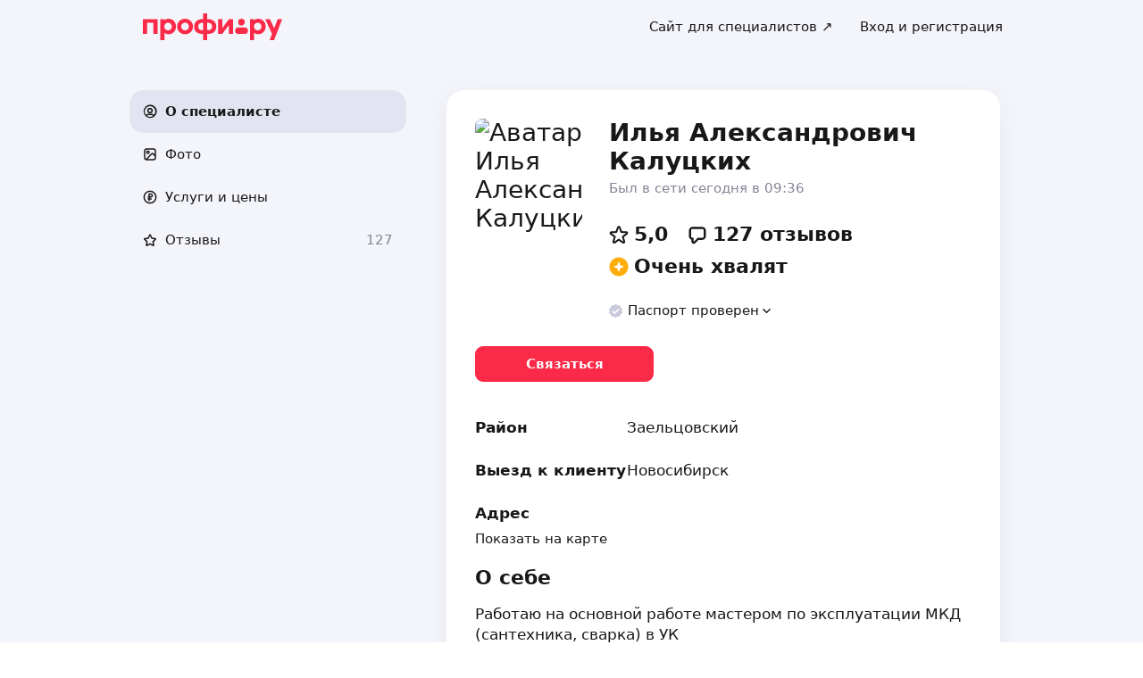

--- FILE ---
content_type: text/html; charset=utf-8
request_url: https://profi.ru/profile/KalutskihIA/
body_size: 55042
content:
<!DOCTYPE html><html lang="ru"><head><meta charSet="utf-8" data-next-head=""/><meta charSet="utf-8"/><meta name="viewport" content="width=device-width, initial-scale=1.0, maximum-scale=3.0, user-scalable=yes, viewport-fit=contain" data-next-head=""/><meta name="description" content="Калуцких Илья Александрович: мелкий ремонт, сантехника, мебель, отопление, слесарные работы. Можете ознакомиться с 127 отзывами и сделать правильный выбор." data-next-head=""/><meta name="keywords" content="мелкий ремонт, сантехника, мебель, отопление, слесарные работы" data-next-head=""/><meta property="og:type" content="website" data-next-head=""/><link rel="canonical" href="https://profi.ru/geo-nsk/profile/KalutskihIA/" data-next-head=""/><link rel="preload" href="/_next/static/media/logo_red.0734934e.svg" as="image" data-next-head=""/><title data-next-head="">Калуцких Илья Александрович (мастера на все руки, сантехник).</title><meta name="twitter:card" content="summary_large_image" data-next-head=""/><meta property="og:image:width" content="1200" data-next-head=""/><meta property="og:image:height" content="630" data-next-head=""/><meta property="og:image" content="https://profi.ru/og-image?token=eyJhbGciOiJIUzI1NiIsInR5cCI6IkpXVCJ9.[base64].IFAGS7FE40eH5PGu5BDnZcwwMTTYRSnsi3jDp5110fc" data-next-head=""/><meta property="og:site_name" content="Profi.ru" data-next-head=""/><meta property="og:locale" content="ru_RU" data-next-head=""/><meta property="og:title" content="Илья Калуцких на «Профи.ру». " data-next-head=""/><meta property="og:description" content="Мелкий ремонт, сантехник, мебель." data-next-head=""/><meta property="og:url" content="https://profi.ru/profile/KalutskihIA/" data-next-head=""/><meta property="vk:image" content="https://profi.ru/og-image?token=eyJhbGciOiJIUzI1NiIsInR5cCI6IkpXVCJ9.[base64].IFAGS7FE40eH5PGu5BDnZcwwMTTYRSnsi3jDp5110fc" data-next-head=""/><meta property="twitter:image" content="https://profi.ru/og-image?token=eyJhbGciOiJIUzI1NiIsInR5cCI6IkpXVCJ9.[base64].IFAGS7FE40eH5PGu5BDnZcwwMTTYRSnsi3jDp5110fc" data-next-head=""/><meta http-equiv="X-UA-Compatible" content="IE=edge"/><meta http-equiv="Content-Language" content="ru_RU"/><meta name="apple-mobile-web-app-capable" content="no"/><meta name="format-detection" content="telephone=no"/><meta name="google" content="notranslate"/><link rel="icon" href="/profiru-favicon-16x16.ico?v=2" type="image/x-icon" sizes="16x16"/><link rel="icon" href="/profiru-favicon-32x32.ico?v=2" type="image/x-icon" sizes="32x32"/><link rel="apple-touch-icon-precomposed" sizes="152x152" href="/apple-touch-icon-152x152-red-precomposed.png"/><link rel="apple-touch-icon-precomposed" sizes="144x144" href="/apple-touch-icon-144x144-red-precomposed.png"/><link rel="apple-touch-icon-precomposed" sizes="120x120" href="/apple-touch-icon-120x120-red-precomposed.png"/><link rel="apple-touch-icon-precomposed" sizes="114x114" href="/apple-touch-icon-114x114-red-precomposed.png"/><link rel="apple-touch-icon-precomposed" sizes="76x76" href="/apple-touch-icon-76x76-red-precomposed.png"/><link rel="apple-touch-icon-precomposed" sizes="72x72" href="/apple-touch-icon-72x72-red-precomposed.png"/><link rel="apple-touch-icon-precomposed" href="/apple-touch-icon-red-precomposed.png"/><meta property="og:type" content="website"/><link rel="preload" href="/_next/static/css/9d31c595af80f6b3.css" as="style"/><link rel="preload" href="/_next/static/css/0c555f9f32bf4299.css" as="style"/><link rel="preload" href="/_next/static/css/131feef5afd78055.css" as="style"/><link rel="preload" href="/_next/static/css/f6df5251d44bc7ae.css" as="style"/><script type="application/ld+json" data-next-head="">{"@context":"http://schema.org/","@type":"LocalBusiness","url":"https://profi.ru/profile/KalutskihIA/","name":"Илья Калуцких","address":["Заельцовский","Новосибирск"],"telephone":"+78003334545","logo":"https://cdn.profi.ru/xfiles/pfiles/80e0d0aaf1c840de8fe93a8bf7e472db.jpg-profi_a34-240.jpg","image":["https://cdn.profi.ru/xfiles/pfiles/80e0d0aaf1c840de8fe93a8bf7e472db.jpg-profi_a34-240.jpg","https://cdn.profi.ru/xfiles/pfiles/aa3d0369451644b1b773167152e8b752.jpg-profi_w1500.jpg","https://cdn.profi.ru/xfiles/pfiles/d489637ecd1d44edaad956337e32e15f.jpg-profi_w1500.jpg"],"priceRange":null,"hasOfferCatalog":{"@type":"OfferCatalog","name":"Мелкий ремонт, сантехник, мебель – Услуги и цены","itemListElement":[{"@type":"Offer","price":null,"priceCurrency":"RUB","itemOffered":{"@type":"Service","name":"сантехника"}},{"@type":"Offer","price":null,"priceCurrency":"RUB","itemOffered":{"@type":"Service","name":"отопление"}},{"@type":"Offer","price":null,"priceCurrency":"RUB","itemOffered":{"@type":"Service","name":"мелкий ремонт"}},{"@type":"Offer","price":null,"priceCurrency":"RUB","itemOffered":{"@type":"Service","name":"мебель"}},{"@type":"Offer","price":null,"priceCurrency":"RUB","itemOffered":{"@type":"Service","name":"вывоз мусора"}},{"@type":"Offer","price":null,"priceCurrency":"RUB","itemOffered":{"@type":"Service","name":"электрика"}},{"@type":"Offer","price":null,"priceCurrency":"RUB","itemOffered":{"@type":"Service","name":"обучение электрике"}},{"@type":"Offer","price":null,"priceCurrency":"RUB","itemOffered":{"@type":"Service","name":"демонтаж сооружений и конструкций"}},{"@type":"Offer","price":null,"priceCurrency":"RUB","itemOffered":{"@type":"Service","name":"разнорабочие"}},{"@type":"Offer","price":null,"priceCurrency":"RUB","itemOffered":{"@type":"Service","name":"благоустройство территории"}},{"@type":"Offer","price":null,"priceCurrency":"RUB","itemOffered":{"@type":"Service","name":"плотницкие работы"}},{"@type":"Offer","price":null,"priceCurrency":"RUB","itemOffered":{"@type":"Service","name":"слесарные работы"}}]}}</script><script type="application/ld+json" data-next-head="">{"review":[{"@type":"UserReview","author":"Анжела","datePublished":"7 июля 2025","description":"Благодарю за проделанную работу! В эксплуатации проверили, всё работает. Сделали очень быстро, помогли выбрать сантехнику.","name":"сантехника","reviewRating":{"@type":"Rating","bestRating":"5,2","ratingValue":"5,1","worstRating":"1"}},{"@type":"UserReview","author":"Игорь","datePublished":"19 апреля 2025","description":"Все понравилось","name":"устранение течи","reviewRating":{"@type":"Rating","bestRating":"5,2","ratingValue":"5,1","worstRating":"1"}},{"@type":"UserReview","author":"София","datePublished":"9 ноября 2024","description":"Спасибо большое мастеру, все отлично, вовремя и качественно. Нужно было устранить течь на трубе горячей воды и починить подводки радиатора. Илья все исправил, в том числе произвел некоторые дополнительные работы (например, перевесил радиатор, тк это понадобилось чтобы починить подводки), после выполнения все подробно показал и объяснил. Очень приятный в общении и адекватный мастер. Рекомендую","name":"ремонт систем отопления","reviewRating":{"@type":"Rating","bestRating":"5,2","ratingValue":"5,1","worstRating":"1"}},{"@type":"UserReview","author":"Евгения","datePublished":"4 ноября 2024","description":"Молодца!Быстро связался,быстро , хорошо всё сделал! Спасибо!!!","name":"сантехника","reviewRating":{"@type":"Rating","bestRating":"5,2","ratingValue":"5","worstRating":"1"}},{"@type":"UserReview","author":"Александр","datePublished":"31 октября 2024","description":"Работа по устранению неисправности была непростая, многие не хотели браться, но Илья откликнулся и вместе с напарником сделали все на высшем уровне. Теперь будем обращаться только к нему. 🤝","name":"сантехника","reviewRating":{"@type":"Rating","bestRating":"5,2","ratingValue":"5,1","worstRating":"1"}},{"@type":"UserReview","author":"Наталия","datePublished":"13 октября 2024","description":"Отличный специалист. Ничего  лишнего. Всё  по делу и быстро. Очень  довольны что обратились к нему. И стоимость  услуги реальная. Рекомендую.","name":"ремонт ИБП","reviewRating":{"@type":"Rating","bestRating":"5,2","ratingValue":"5,1","worstRating":"1"}},{"@type":"UserReview","author":"Артем","datePublished":"24 сентября 2024","description":"Спасибо большое вам за помощь! Долго искали грамотного специалиста, работы выполнены качественно и оперативно, на следующий день после договоренности 23.09, ценник за услуги приемлемый! Будем рекомендовать!","name":"монтаж труб","reviewRating":{"@type":"Rating","bestRating":"5,2","ratingValue":"5,1","worstRating":"1"}},{"@type":"UserReview","author":"Елена","datePublished":"16 сентября 2024","description":"Спасибо большое всю работу сделал на отлично позитивный довёл всё до конца советую как по цене так и по отношению к работе","name":"установка чугунных радиаторов","reviewRating":{"@type":"Rating","bestRating":"5,2","ratingValue":"5,1","worstRating":"1"}},{"@type":"UserReview","author":"Ирина","datePublished":"16 сентября 2024","description":"все хорошо, осталось дождаться отопительного сезона.","name":"промывка системы отопления","reviewRating":{"@type":"Rating","bestRating":"5,2","ratingValue":"5","worstRating":"1"}},{"@type":"UserReview","author":"Александр","datePublished":"31 августа 2024","description":"1. Пунктуальный (пришёл даже раньше, и получилось сделать громкую работу до тихого часа)<br>2. Классные знания в своей области<br>3. Показывает что приобретали и что установил детально, и для чего испольщуется<br>4. Подсказал, что старые запчасти тоже стоят денег и их можно продать<br>5. Все быстро и качественно сделал<br>Фотр потом добавлю, если получится","name":"перенос радиаторов отопления","reviewRating":{"@type":"Rating","bestRating":"5,2","ratingValue":"5,1","worstRating":"1"}}],"aggregateRating":{"@type":"AggregateRating","ratingValue":5,"reviewCount":127,"worstRating":1,"bestRating":5,"itemReviewed":"Илья Калуцких - [Мастер по ремонту]"}}</script><style id="critical-css">@font-face{font-family:Roboto;font-style:normal;font-weight:400;src:url('//cdn.profi.ru/profi-front-web/fonts/roboto/roboto-v27-latin-400.eot');src:local('Roboto'),local('Roboto-Regular'),url('//cdn.profi.ru/profi-front-web/fonts/roboto/roboto-v27-latin-400.eot?#iefix') format('embedded-opentype'),url('//cdn.profi.ru/profi-front-web/fonts/roboto/roboto-v27-latin-400.woff2') format('woff2'),url('//cdn.profi.ru/profi-front-web/fonts/roboto/roboto-v27-latin-400.woff') format('woff'),url('//cdn.profi.ru/profi-front-web/fonts/roboto/roboto-v27-latin-400.ttf') format('truetype');unicode-range:U+0000-00FF,U+0131,U+0152-0153,U+02BB-02BC,U+02C6,U+02DA,U+02DC,U+2000-206F,U+2074,U+20AC,U+2122,U+2191,U+2193,U+2212,U+2215,U+FEFF,U+FFFD}@font-face{font-family:Roboto;font-style:normal;font-weight:400;src:url('//cdn.profi.ru/profi-front-web/fonts/roboto/roboto-v27-cyryllic-400.eot');src:local('Roboto'),local('Roboto-Regular'),url('//cdn.profi.ru/profi-front-web/fonts/roboto/roboto-v27-cyryllic-400.eot?#iefix') format('embedded-opentype'),url('//cdn.profi.ru/profi-front-web/fonts/roboto/roboto-v27-cyryllic-400.woff2') format('woff2'),url('//cdn.profi.ru/profi-front-web/fonts/roboto/roboto-v27-cyryllic-400.woff') format('woff'),url('//cdn.profi.ru/profi-front-web/fonts/roboto/roboto-v27-cyryllic-400.ttf') format('truetype');unicode-range:U+0400-045F,U+0490-0491,U+04B0-04B1,U+2116}@font-face{font-family:Roboto;font-style:normal;font-weight:600;src:url('//cdn.profi.ru/profi-front-web/fonts/roboto/roboto-v27-latin-500.eot');src:local('Roboto Medium'),local('Roboto-Medium'),url('//cdn.profi.ru/profi-front-web/fonts/roboto/roboto-v27-latin-500.eot?#iefix') format('embedded-opentype'),url('//cdn.profi.ru/profi-front-web/fonts/roboto/roboto-v27-latin-500.woff2') format('woff2'),url('//cdn.profi.ru/profi-front-web/fonts/roboto/roboto-v27-latin-500.woff') format('woff'),url('//cdn.profi.ru/profi-front-web/fonts/roboto/roboto-v27-latin-500.ttf') format('truetype');unicode-range:U+0000-00FF,U+0131,U+0152-0153,U+02BB-02BC,U+02C6,U+02DA,U+02DC,U+2000-206F,U+2074,U+20AC,U+2122,U+2191,U+2193,U+2212,U+2215,U+FEFF,U+FFFD}@font-face{font-family:Roboto;font-style:normal;font-weight:600;src:url('//cdn.profi.ru/profi-front-web/fonts/roboto/roboto-v27-cyryllic-500.eot');src:local('Roboto Medium'),local('Roboto-Medium'),url('//cdn.profi.ru/profi-front-web/fonts/roboto/roboto-v27-cyryllic-500.eot?#iefix') format('embedded-opentype'),url('//cdn.profi.ru/profi-front-web/fonts/roboto/roboto-v27-cyryllic-500.woff2') format('woff2'),url('//cdn.profi.ru/profi-front-web/fonts/roboto/roboto-v27-cyryllic-500.woff') format('woff'),url('//cdn.profi.ru/profi-front-web/fonts/roboto/roboto-v27-cyryllic-500.ttf') format('truetype');unicode-range:U+0400-045F,U+0490-0491,U+04B0-04B1,U+2116}@font-face{font-family:Roboto;font-style:normal;font-weight:700;src:url('//cdn.profi.ru/profi-front-web/fonts/roboto/roboto-v27-latin-700.eot');src:local('Roboto Bold'),local('Roboto-Bold'),url('//cdn.profi.ru/profi-front-web/fonts/roboto/roboto-v27-latin-700.eot?#iefix') format('embedded-opentype'),url('//cdn.profi.ru/profi-front-web/fonts/roboto/roboto-v27-latin-700.woff2') format('woff2'),url('//cdn.profi.ru/profi-front-web/fonts/roboto/roboto-v27-latin-700.woff') format('woff'),url('//cdn.profi.ru/profi-front-web/fonts/roboto/roboto-v27-latin-700.ttf') format('truetype');unicode-range:U+0000-00FF,U+0131,U+0152-0153,U+02BB-02BC,U+02C6,U+02DA,U+02DC,U+2000-206F,U+2074,U+20AC,U+2122,U+2191,U+2193,U+2212,U+2215,U+FEFF,U+FFFD}@font-face{font-family:Roboto;font-style:normal;font-weight:700;src:url('//cdn.profi.ru/profi-front-web/fonts/roboto/roboto-v27-cyryllic-700.eot');src:local('Roboto Bold'),local('Roboto-Bold'),url('//cdn.profi.ru/profi-front-web/fonts/roboto/roboto-v27-cyryllic-700.eot?#iefix') format('embedded-opentype'),url('//cdn.profi.ru/profi-front-web/fonts/roboto/roboto-v27-cyryllic-700.woff2') format('woff2'),url('//cdn.profi.ru/profi-front-web/fonts/roboto/roboto-v27-cyryllic-700.woff') format('woff'),url('//cdn.profi.ru/profi-front-web/fonts/roboto/roboto-v27-cyryllic-700.ttf') format('truetype');unicode-range:U+0400-045F,U+0490-0491,U+04B0-04B1,U+2116}@font-face{font-family:ONY-FORM;font-style:normal;font-weight:400;src:url('//cdn.profi.ru/profi-front-web/fonts/ONY_FORM/ONY-FORM-New-Regular.woff2') format('woff2'),url('//cdn.profi.ru/profi-front-web/fonts/ONY_FORM/ONY-FORM-New-Regular.woff') format('woff')}@font-face{font-family:ONY-FORM;font-style:normal;font-weight:600;src:url('//cdn.profi.ru/profi-front-web/fonts/ONY_FORM/ONY-FORM-New-Medium.woff2') format('woff2'),url('//cdn.profi.ru/profi-front-web/fonts/ONY_FORM/ONY-FORM-New-Medium.woff') format('woff')}:root{--container-desktop-reset:-30px;--container-desktop-offset:30px;--container-mobile-reset:-20px;--container-mobile-offset:20px}body{background:var(--uikit-color-backgroundPrimary);color:var(--uikit-color-textPrimary);font-family:var(--uikit-font-fontFamily);font-size:var(--uikit-font-bodyM-fontSize);-webkit-font-smoothing:antialiased;line-height:1.33;-webkit-overflow-scrolling:touch;-webkit-tap-highlight-color:transparent;text-rendering:optimizespeed}body,html{width:100%;height:100%}#__next{display:flex;min-height:100%;flex-direction:column}body[data-fullscreen-profile]{overflow-y:hidden!important}ol,ul{padding:0;list-style:none}blockquote,body,dd,dl,figcaption,figure,h1,h2,h3,h4,h5,h6,li,ol,p,ul{margin:0}button,input,select,textarea{font-family:var(--ui-font-family)}@media (prefers-reduced-motion:reduce){*{animation-duration:0s!important;animation-iteration-count:1!important;scroll-behavior:auto!important;transition-duration:0s!important}}.ui_2SXfw{color:#181818;color:var(--ui-color-text)}.ui_1pcoM{color:#838398;color:var(--ui-color-text-muted)}.ui_2nG75{color:#c9c9dd;color:var(--ui-color-text-disabled)}.ui_t3Fl-{color:#fff;color:var(--ui-color-primaryInverse)}.ui_1aPku,.ui_UlWF3{text-align:center}.ui_2K0mm{border-radius:4px;min-height:1rem;color:transparent}.ui_3lNQq{font-family:ONY-FORM,-apple-system,BlinkMacSystemFont,Roboto,Arial,sans-serif;font-family:var(--ui-font-family-secondary);font-size:32px;font-size:var(--ui-text-size-3xl-laptop);line-height:40px;line-height:var(--ui-text-lineHeight-3xl-laptop)}@media (min-width:1024px){.ui_3lNQq{font-size:40px;font-size:var(--ui-text-size-3xl-desktop);line-height:44px;line-height:var(--ui-text-lineHeight-3xl-desktop)}}.ui_3PGJ5{font-family:ONY-FORM,-apple-system,BlinkMacSystemFont,Roboto,Arial,sans-serif;font-family:var(--ui-font-family-secondary);font-size:40px;font-size:var(--ui-text-size-4xl-laptop);line-height:44px;line-height:var(--ui-text-lineHeight-4xl-laptop)}@media (min-width:1024px){.ui_3PGJ5{font-size:60px;font-size:var(--ui-text-size-4xl-desktop);line-height:60px;line-height:var(--ui-text-lineHeight-4xl-desktop)}}.ui_9c6iR{font-family:ONY-FORM,-apple-system,BlinkMacSystemFont,Roboto,Arial,sans-serif;font-family:var(--ui-font-family-secondary);font-size:60px;font-size:var(--ui-text-size-5xl-laptop);line-height:60px;line-height:var(--ui-text-lineHeight-5xl-laptop)}@media (min-width:1024px){.ui_9c6iR{font-size:80px;font-size:var(--ui-text-size-5xl-desktop);line-height:80px;line-height:var(--ui-text-lineHeight-5xl-desktop);letter-spacing:-2px;letter-spacing:var(--ui-text-letterSpacing-5xl-desktop)}}.ui_1iXtc{position:relative;flex-shrink:0}.ui_13AKO{width:100%;height:100%;overflow:hidden;display:flex;justify-content:center;align-items:center}.ui_1q2aA{background:#eff1f8;background:var(--ui-color-light)}.ui_2-COb{width:100%;height:100%;object-fit:cover;object-position:top}.ui_LqpiJ{position:absolute;right:0;bottom:0;border:2px solid #fff;width:.25em;height:.25em;border-radius:50%;background:#1bb577;background:var(--ui-color-success);-webkit-transform:translate(.25em,.25em);transform:translate(.25em,.25em)}.ui_4LhNz{width:1.8em;height:1.8em}.ui_4LhNz .ui_13AKO{border-radius:50%}.ui_4LhNz .ui_LqpiJ{right:12%;bottom:12%}.ui_j6qVY{width:2.222em;height:2.888em}.ui_j6qVY .ui_13AKO{border-radius:8px;border-radius:var(--ui-border-radius-s)}.ui_j6qVY .ui_LqpiJ{right:5%;bottom:5%}.ui_3YUp5{width:90px;height:120px}.ui_3aCMg{width:120px;height:160px}.ui_4LhNz.ui_3YUp5{height:90px}.ui_Kv-Kl{margin:0 auto;padding:0 20px;box-sizing:border-box}@media (min-width:732px){.ui_Kv-Kl{max-width:1020px;padding:0 30px}}@media (min-width:1281px){.ui_Kv-Kl{max-width:1200px}}.ui_1q6sj{margin:0 -10px;display:flex;flex-wrap:wrap;box-sizing:border-box}@media (min-width:732px){.ui_1q6sj{margin:0 -30px}}.ui_1liXe{padding:0 10px;flex:1 0 0%;box-sizing:border-box}.ui_2RA0g{flex:0 0 auto;width:8.3333333333%}.ui_39-xl{margin-left:8.3333333333%}.ui_uG-cG{flex:0 0 auto;width:16.6666666667%}.ui_1UAXC{margin-left:16.6666666667%}.ui_3FJ0s{flex:0 0 auto;width:25%}.ui_mwOq9{margin-left:25%}.ui_2wcOv{flex:0 0 auto;width:33.3333333333%}.ui_2uxGb{margin-left:33.3333333333%}.ui_1Ybke{flex:0 0 auto;width:41.6666666667%}.ui_2KfqY{margin-left:41.6666666667%}.ui_2SJG6{flex:0 0 auto;width:50%}.ui_h4DID{margin-left:50%}.ui_1BKvT{flex:0 0 auto;width:58.3333333333%}.ui_1kKLf{margin-left:58.3333333333%}.ui_2BO_3{flex:0 0 auto;width:66.6666666667%}.ui_Acmna{margin-left:66.6666666667%}.ui_3mEDq{flex:0 0 auto;width:75%}.ui_pDNAq{margin-left:75%}.ui_3P_kt{flex:0 0 auto;width:83.3333333333%}.ui_2T2BY{margin-left:83.3333333333%}.ui_1ake-{flex:0 0 auto;width:91.6666666667%}.ui_3uycp{margin-left:91.6666666667%}.ui_31jh7{flex:0 0 auto;width:100%}.ui_hR7B_{margin-left:100%}@media (min-width:732px){.ui_1liXe{padding:0 30px}.ui_3wTMU{flex:0 0 auto;width:8.3333333333%}.ui_1EB6y{margin-left:8.3333333333%}.ui_1Ys0A{flex:0 0 auto;width:16.6666666667%}.ui_Hfm22{margin-left:16.6666666667%}.ui_1wfQq{flex:0 0 auto;width:25%}.ui_2yiAw{margin-left:25%}.ui_Xn2QY{flex:0 0 auto;width:33.3333333333%}.ui_2HlyD{margin-left:33.3333333333%}.ui_3zE_e{flex:0 0 auto;width:41.6666666667%}.ui_1DJGi{margin-left:41.6666666667%}.ui_1mFq_{flex:0 0 auto;width:50%}.ui_3tUbf{margin-left:50%}.ui_3YQny{flex:0 0 auto;width:58.3333333333%}.ui_1gOO4{margin-left:58.3333333333%}.ui_Tlfx3{flex:0 0 auto;width:66.6666666667%}.ui_2-DhM{margin-left:66.6666666667%}.ui_lI3Cv{flex:0 0 auto;width:75%}.ui_21j0J{margin-left:75%}.ui_H4_3u{flex:0 0 auto;width:83.3333333333%}.ui_2Z1eM{margin-left:83.3333333333%}.ui_1SvZo{flex:0 0 auto;width:91.6666666667%}.ui_3a09q{margin-left:91.6666666667%}.ui_3YbMk{flex:0 0 auto;width:100%}.ui_1oFY1{margin-left:100%}}@media (min-width:1024px){.ui_3FlYJ{flex:0 0 auto;width:8.3333333333%}.ui_BzTQ2{margin-left:8.3333333333%}.ui_1k4rk{flex:0 0 auto;width:16.6666666667%}.ui_HLNFN{margin-left:16.6666666667%}.ui_1726q{flex:0 0 auto;width:25%}.ui_22Ear{margin-left:25%}.ui_3YM_t{flex:0 0 auto;width:33.3333333333%}.ui_22S93{margin-left:33.3333333333%}.ui_1eyul{flex:0 0 auto;width:41.6666666667%}.ui_OUzMv{margin-left:41.6666666667%}.ui_6Bn9V{flex:0 0 auto;width:50%}.ui_2A7Dk{margin-left:50%}.ui_1kJL1{flex:0 0 auto;width:58.3333333333%}.ui_2FRY2{margin-left:58.3333333333%}.ui_1-hwM{flex:0 0 auto;width:66.6666666667%}.ui_2H0-H{margin-left:66.6666666667%}.ui_M75J_{flex:0 0 auto;width:75%}.ui_35Aao{margin-left:75%}.ui_26v5V{flex:0 0 auto;width:83.3333333333%}.ui_TROnX{margin-left:83.3333333333%}.ui_1isY3{flex:0 0 auto;width:91.6666666667%}.ui_3csVP{margin-left:91.6666666667%}.ui_2hN2r{flex:0 0 auto;width:100%}.ui_3LtDb{margin-left:100%}}@media (min-width:1280px){.ui_1WBEz{flex:0 0 auto;width:8.3333333333%}.ui_2qTuH{margin-left:8.3333333333%}.ui_q6hyH{flex:0 0 auto;width:16.6666666667%}.ui_10Pt6{margin-left:16.6666666667%}.ui_3siqY{flex:0 0 auto;width:25%}.ui_gkw9Q{margin-left:25%}.ui_2cwqa{flex:0 0 auto;width:33.3333333333%}.ui_1EGYE{margin-left:33.3333333333%}.ui_15-NW{flex:0 0 auto;width:41.6666666667%}.ui_o9Bac{margin-left:41.6666666667%}.ui_30JOP{flex:0 0 auto;width:50%}.ui_o73Aa{margin-left:50%}.ui_2q_dn{flex:0 0 auto;width:58.3333333333%}.ui_1KVTg{margin-left:58.3333333333%}.ui_3Ky-N{flex:0 0 auto;width:66.6666666667%}.ui_3lFbI{margin-left:66.6666666667%}.ui_3D3LI{flex:0 0 auto;width:75%}.ui_2dq2v{margin-left:75%}.ui_1icgP{flex:0 0 auto;width:83.3333333333%}.ui_242VF{margin-left:83.3333333333%}.ui_xzIHf{flex:0 0 auto;width:91.6666666667%}.ui_Fa2Fk{margin-left:91.6666666667%}.ui_3s6k5{flex:0 0 auto;width:100%}.ui_20Ub-{margin-left:100%}}.ui_2QW3c{font:inherit;position:relative;border:none;font-weight:600;border-radius:.6em;line-height:1em;cursor:pointer;display:inline-flex;justify-content:center;align-items:center;outline:0;text-decoration:none}.ui_2QW3c[disabled]{cursor:default}.ui_2QW3c:active:not([disabled]){opacity:.85}.ui_2QW3c.ui__sBR4{border-radius:50%;justify-content:center;align-items:center;min-height:0;padding:0}.ui_2QW3c.ui__sBR4 .ui_3vUWP{display:inline-flex}.ui_3vUWP{display:flex;text-align:left;flex-grow:1}.ui_3lsDn,.ui_3vUWP{justify-content:center}.ui_3lsDn{flex-shrink:0;display:inline-flex;align-items:center}.ui_C-Tod{margin-right:.3em}.ui_2Abw3{background-color:#fa2a48;background-color:var(--ui-color-primary)}.ui_2Abw3,.ui_2Abw3:hover:not([disabled]){color:#fff;color:var(--ui-color-primaryInverse)}.ui_2Abw3:hover:not([disabled]){background-color:#e2223d;background-color:var(--ui-color-primaryState)}.ui_2Abw3[disabled]{color:#ff9099;color:var(--ui-color-primaryInverseState)}.ui_2vz2O{background-color:#181818;background-color:var(--ui-color-secondary)}.ui_2vz2O,.ui_2vz2O:hover:not([disabled]){color:#fff;color:var(--ui-color-secondaryInverse)}.ui_2vz2O:hover:not([disabled]){background-color:#3b3b3b;background-color:var(--ui-color-secondaryState)}.ui_2vz2O[disabled]{color:#666;color:var(--ui-color-secondaryInverseState)}.ui_2VriV{background-color:#eff1f8;background-color:var(--ui-color-light)}.ui_2VriV,.ui_2VriV:hover:not([disabled]){color:#181818;color:var(--ui-color-lightInverse)}.ui_2VriV:hover:not([disabled]){background-color:#e7e9f4;background-color:var(--ui-color-lightState)}.ui_2VriV[disabled]{color:#838398;color:var(--ui-color-lightInverseState)}.ui_7LGOn{background-color:#fff;background-color:var(--ui-color-primaryInverse);box-shadow:0 5px 30px 0 rgba(0,0,0,.15)}.ui_7LGOn,.ui_7LGOn:hover:not([disabled]){color:#181818;color:var(--ui-color-lightInverse)}.ui_7LGOn:hover:not([disabled]){box-shadow:0 2px 20px 0 rgba(0,0,0,.25)}.ui_7LGOn[disabled]{box-shadow:none;color:#838398;color:var(--ui-color-lightInverseState)}.ui_1MjKu{background-color:transparent}.ui_1MjKu,.ui_1MjKu:hover:not([disabled]){color:#181818;color:var(--ui-color-lightInverse)}.ui_1MjKu:hover:not([disabled]){background-color:#eff1f8;background-color:var(--ui-color-light)}.ui_1MjKu[disabled]{color:#838398;color:var(--ui-color-lightInverseState)}.ui_TnTwL{background-color:var(--ui-color-facebook);color:#fff}.ui_TnTwL:hover:not([disabled]){color:#fff;background-color:var(--ui-color-fb-hover)}.ui_TnTwL:active:not([disabled]){background-color:var(--ui-color-fb-active)}.ui_1YROP{background-color:#fc0;background-color:var(--ui-color-ya)}.ui_1YROP,.ui_1YROP:hover:not([disabled]){color:#000}.ui_1L6DH{background-color:#2787f5;background-color:var(--ui-color-vk);color:#fff}.ui_1L6DH:hover:not([disabled]){color:#fff;background-color:var(--ui-color-vk-hover)}.ui_1L6DH:active:not([disabled]){background-color:var(--ui-color-vk-active)}.ui_3Yi-C{padding:0 15px;min-height:35px;font-size:13px;font-size:var(--ui-text-size-s)}.ui_3Yi-C.ui__sBR4{width:30px;height:30px;font-size:16px}.ui_3aY4S{padding:0 15px;min-height:40px;font-size:15px;font-size:var(--ui-text-size-m)}.ui_3aY4S.ui__sBR4{width:40px;height:40px;font-size:20px}.ui__HiyL{padding:0 15px;min-height:50px;font-size:17px;font-size:var(--ui-text-size-l)}.ui__HiyL.ui__sBR4{width:50px;height:50px;font-size:22px}.ui__sBR4{border-radius:50px}.ui_2QS_i{width:100%;display:flex;box-sizing:border-box}.ui_1HJJN,.ui_2-Fsq{display:inline-flex;flex-shrink:0}.ui_1HJJN{padding-right:7px}.ui_2-Fsq{padding-left:7px}.ui_2m_jv{color:#181818;color:var(--ui-color-link);text-decoration:none;background:0 0;padding:0;min-height:inherit}.ui_2m_jv.ui_JPWCL{line-height:1.33em;border-radius:0;box-shadow:inset 0 -1px 0 #d9d9d9;box-shadow:var(--ui-link-shadow)}.ui_2m_jv.ui_JPWCL:hover{box-shadow:inset 0 -1px 0 rgba(224,25,53,.3);box-shadow:var(--ui-link-shadowState)}.ui_2m_jv[disabled]{color:#838398;color:var(--ui-color-lightInverseState)}.ui_2m_jv:hover{color:#fa2a48;color:var(--ui-color-primary)}.ui_3vOd5{font-weight:400}.ui_Iolb_{background-color:transparent;color:transparent}.ui_Iolb_.ui_3vUWP{border-radius:4px}.ui_Iolb_:hover:not([disabled]){color:transparent;background-color:transparent}.ui_RUI6k{cursor:default;pointer-events:none}.ui_RUI6k .ui_1HJJN,.ui_RUI6k .ui_2-Fsq,.ui_RUI6k .ui_3vUWP{opacity:0}.ui_12ZrK{position:absolute;top:50%;left:50%;-webkit-animation:ui_1izCw .8s linear infinite;animation:ui_1izCw .8s linear infinite;-webkit-transform:translate(-50%,-50%);transform:translate(-50%,-50%)}@-webkit-keyframes ui_1izCw{0%{-webkit-transform:translate(-50%,-50%) rotate(0);transform:translate(-50%,-50%) rotate(0)}to{-webkit-transform:translate(-50%,-50%) rotate(1turn);transform:translate(-50%,-50%) rotate(1turn)}}@keyframes ui_1izCw{0%{-webkit-transform:translate(-50%,-50%) rotate(0);transform:translate(-50%,-50%) rotate(0)}to{-webkit-transform:translate(-50%,-50%) rotate(1turn);transform:translate(-50%,-50%) rotate(1turn)}}.ui_31D0O{width:100%;min-width:250px;color:#181818;color:var(--ui-color-secondary);box-sizing:border-box}.ui_vTS0Y{display:flex;align-items:center;justify-content:space-between;font-size:17px;font-size:var(--ui-text-size-l);font-weight:600;line-height:22px;line-height:var(--ui-text-lineHeight-l)}.ui_7m8NV{flex-grow:1;padding:9px 10px}.ui_3or96{order:-1;text-align:left}.ui_1y2xL{text-align:center}.ui_1wqni{order:1;text-align:right}.ui_371fF{flex:none;font-size:17px;font-size:var(--ui-text-size-l)}.ui_3yBz0{visibility:hidden}.ui_4r-9x{width:100%;table-layout:fixed;border-collapse:collapse}.ui_PMKUb{position:relative;padding:3px 0 12px;font-size:13px;font-size:var(--ui-text-size-s);font-weight:600;line-height:16px;line-height:var(--ui-text-lineHeight-s)}.ui_PMKUb:after{content:"";position:absolute;bottom:1px;left:0;right:0;height:1px;background:#e8e8f4;background:var(--ui-border-color);opacity:.5}.ui_3f3AO{width:15%}.ui_3bPvt{padding:7px 0 9px;background:0 0;border-radius:8px;border-radius:var(--ui-border-radius-m);font-size:15px;font-size:var(--ui-text-size-m);line-height:20px;line-height:var(--ui-text-lineHeight-m);text-align:center;cursor:pointer;-webkit-user-select:none;-ms-user-select:none;user-select:none}.ui_3bPvt:hover:not(.ui_2oW8z){background:#eff1f8;background:var(--ui-color-light)}.ui_1Hx1M{font-weight:600}.ui_2oW8z{color:#838398;color:var(--ui-color-lightInverseState);cursor:default}.ui_ej7qc{background:#181818;background:var(--ui-color-secondary);color:#fff;color:var(--ui-color-secondaryInverse);font-weight:600}.ui_ej7qc:hover:not(.ui_2oW8z){background:#3b3b3b;background:var(--ui-color-secondaryState)}.ui_ej7qc.ui_2oW8z{color:#666;color:var(--ui-color-secondaryInverseState)}.ui_3Cs-h{display:flex;justify-content:space-between;flex-wrap:wrap}@media screen and (min-width:732px){.ui_3Cs-h{flex-wrap:nowrap}.ui_3QAaB{flex:1 1 auto}.ui_3QAaB:not(:last-of-type){margin-right:30px}}.ui_2yWhm{cursor:pointer}.ui_1Vx4e{opacity:0;visibility:hidden;position:absolute;pointer-events:none;z-index:100}.ui_1Vx4e.ui_2E6--{right:0}.ui_1Vx4e.ui_1pSl3,.ui_1Vx4e.ui_2E6--{top:100%;padding-top:5px;-webkit-transform:translate3d(0,10px,0);transform:translate3d(0,10px,0)}.ui_1Vx4e.ui_1pSl3{left:0}.ui_1Vx4e.ui_3OqQA{left:0}.ui_1Vx4e.ui_1QRZi,.ui_1Vx4e.ui_3OqQA{bottom:100%;padding-bottom:5px;-webkit-transform:translate3d(0,-10px,0);transform:translate3d(0,-10px,0)}.ui_1Vx4e.ui_1QRZi{right:0}.ui_1Vx4e.ui_3szt2{bottom:0;left:0;-webkit-transform:translate3d(0,10px,0);transform:translate3d(0,10px,0)}.ui_1Vx4e.ui_1HH81{-webkit-transform:translateZ(0);transform:translateZ(0);opacity:1;visibility:visible;pointer-events:auto}.ui_1ILNl{display:block;min-width:100%}.ui_1ZTCd{transition:opacity .15s,visibility .15s,-webkit-transform .15s;transition:transform .15s,opacity .15s,visibility .15s;transition:transform .15s,opacity .15s,visibility .15s,-webkit-transform .15s}.ui_2gTjQ{box-shadow:0 5px 30px rgba(0,0,0,.05);box-shadow:var(--ui-box-shadow);display:flex;justify-content:flex-start;flex-direction:column;background:#fff;background:var(--ui-bg-default);border-radius:12px;border-radius:var(--ui-border-radius-l);padding:5px;max-width:450px;min-width:300px}.ui_1Y17I{padding:0}.ui_tQIV6:before{left:50px}.ui_2O20K:before{right:50px}.ui_33HPb,.ui_Z643L{position:relative}.ui_Z643L{display:inline-flex;background:#eff1f8;background:var(--ui-color-light);border:1px solid transparent;color:#181818;color:var(--ui-color-lightInverse);box-sizing:border-box}.ui_1Pr0i{display:flex;justify-content:flex-start;flex-wrap:wrap;width:100%}.ui_Z643L:not(.ui_PGl8I):hover{background:#e7e9f4;background:var(--ui-color-lightState)}.ui_PGl8I{color:#c9c9dd;color:var(--ui-color-disabled)}.ui_kMDKc{border-color:#ffad0b;border-color:var(--ui-color-warning)}.ui_318XF{padding:8px 14px 9px;border-radius:8px;border-radius:var(--ui-border-radius-s);font-size:13px;font-size:var(--ui-text-size-s);font-weight:400;line-height:16px;line-height:var(--ui-text-lineHeight-s)}.ui_2rTnS{padding:8px 14px 10px;border-radius:8px;border-radius:var(--ui-border-radius-m);font-size:15px;font-size:var(--ui-text-size-m);font-weight:400;line-height:20px;line-height:var(--ui-text-lineHeight-m)}.ui_2XeA9{padding:6px 14px 10px}.ui_2XeA9,.ui_3nXFW{border-radius:12px;border-radius:var(--ui-border-radius-l)}.ui_3nXFW{padding:12px 14px 14px;font-size:17px;font-size:var(--ui-text-size-l);font-weight:400;line-height:22px;line-height:var(--ui-text-lineHeight-l)}.ui_1ME_V{padding:9px 14px 10px}.ui_3dBxZ{padding:18px 19px 19px;border-radius:12px;border-radius:var(--ui-border-radius-xl);font-size:22px;font-size:var(--ui-text-size-xl);font-weight:600;line-height:28px;line-height:var(--ui-text-lineHeight-xl)}.ui_dQatb{display:inline-flex;align-items:baseline;box-sizing:border-box;width:100%}.ui_2qhBo{position:relative;flex:auto;display:block;min-width:0;width:100%}.ui_2-v65{padding-top:17px}.ui_XdSOf{flex-wrap:wrap}.ui_197yH,.ui_2jU8E{display:inline-flex;flex-wrap:wrap;max-width:100%;height:100%;flex:none;line-height:inherit;white-space:nowrap;color:#838398;color:var(--ui-color-lightInverseState)}.ui_2jU8E{align-self:flex-start;margin-right:7px}.ui_2jU8E>svg{margin-top:3px}.ui_197yH{align-self:stretch;align-items:center;margin-left:7px}.ui_IaLFg{position:absolute;left:0;display:inline-block;width:100%;padding-bottom:1px;color:#838398;color:var(--ui-color-lightInverseState);font:inherit;white-space:nowrap;text-overflow:ellipsis;overflow:hidden;vertical-align:middle;-webkit-transform:translate3d(0,-8px,0);transform:translate3d(0,-8px,0);-webkit-transform-origin:0 0;transform-origin:0 0;transition-property:font-size,line-height,-webkit-transform;transition-property:font-size,line-height,transform;transition-property:font-size,line-height,transform,-webkit-transform;transition-duration:.1s;transition-timing-function:ease-in-out;will-change:font-size,line-height,transform;pointer-events:none}.ui_1YiIk{font-size:13px;line-height:17px;-webkit-transform:translate3d(0,-16px,0);transform:translate3d(0,-16px,0)}.ui_27dTD{margin:0;padding:0;background:0 0;border:0;outline:0;color:inherit;font:inherit;overflow:visible;width:100%;max-width:100%}.ui_27dTD::-webkit-inner-spin-button,.ui_27dTD::-webkit-outer-spin-button{-webkit-appearance:none;margin:0}.ui_27dTD[type=number]{-moz-appearance:textfield}.ui_27dTD::-webkit-input-placeholder{color:#838398;color:var(--ui-color-lightInverseState);font-weight:400;opacity:1}.ui_27dTD:-ms-input-placeholder{color:#838398;color:var(--ui-color-lightInverseState);font-weight:400;opacity:1}.ui_27dTD::placeholder{color:#838398;color:var(--ui-color-lightInverseState);font-weight:400;opacity:1}.ui_27dTD:disabled{-webkit-text-fill-color:#c9c9dd;-webkit-text-fill-color:var(--ui-color-disabled);opacity:1}.ui_4CxXL{margin:0;padding:0;background:0 0;border:0;outline:0;color:inherit;font:inherit;resize:none;overflow:auto;width:100%;max-width:100%;vertical-align:middle}.ui_4CxXL::-webkit-input-placeholder{color:#838398;color:var(--ui-color-lightInverseState);font-weight:400;opacity:1}.ui_4CxXL:-ms-input-placeholder{color:#838398;color:var(--ui-color-lightInverseState);font-weight:400;opacity:1}.ui_4CxXL::placeholder{color:#838398;color:var(--ui-color-lightInverseState);font-weight:400;opacity:1}.ui_4CxXL:disabled{-webkit-text-fill-color:#c9c9dd;-webkit-text-fill-color:var(--ui-color-disabled);opacity:1}.ui_H3t8P{position:relative;width:100%}.ui_dPZf2{position:relative;z-index:2}.ui_3_4Zb{position:absolute;top:0;bottom:0;left:0;right:0;z-index:1;display:flex;align-items:center}.ui_vLaDY{margin-right:4px;opacity:0;flex:0 1 auto;min-width:1px}.ui_12_XY{color:transparent}.ui_bUFe9{display:flex;justify-content:flex-start;align-items:center;height:100%}.ui_2gMND{margin:0 -2px 0 10px}.ui_2x406{left:15px;width:16px;height:11px;border-radius:2px;background:50% no-repeat transparent;background-image:url(https://cdn.profi.ru/profi-front-web/profi-design-system/bare-phone-input-flags.png);flex-shrink:0}.ui_2OMHN{background:linear-gradient(-180deg,#fff 33.3%,#1653ef 0,#1653ef 66.6%,#ee1b39 0)}.ui_3ZWhi{background:linear-gradient(-180deg,#005bbb,#005bbb 50%,#ffd500 0)}.ui_en81o{background-position:-16px 0}.ui_IYGp9{background-position:-32px 0}.ui_1b8rW{background-position:-48px 0}.ui_qKG-0{background-position:-96px 0}.ui_hCOT3{background-position:-112px 0}.ui_1bYpK{background-position:-144px 0}.ui_3iH6Q{background-position:-176px 0}.ui_2fYTc{background-position:-192px 0}.ui_1yzO4{background-position:-208px 0}.ui_3U1h7{background-position:-224px 0}.ui_2FswN{background-position:-240px 0}.ui_1dEOL{background-position:0 -11px}.ui_2Azj_{background-position:-16px -11px}.ui_3a4ri{background-position:-32px -11px}.ui_3-e9B{background-position:-64px -11px}.ui_2VJH3{background-position:-80px -11px}.ui_2ILCf{background-position:-144px -11px}.ui_3jtIq{background-position:-160px -11px}.ui_3DTub{background-position:-176px -11px}.ui_U-U3L{background-position:-192px -11px}.ui_eRyck{background-position:-240px -11px}.ui_3jbFS{background-position:0 -22px}.ui_UGJpc{background-position:-16px -22px}.ui_23cl7{background-position:-80px -22px}.ui_8kmVH{background-position:-128px -22px}.ui_1UXif{background-position:-160px -22px}.ui_2jyNN{background-position:-176px -22px}.ui_2DIe_{background-position:-208px -22px}.ui_128vY{background-position:0 -33px}.ui_3xFfm{background-position:-16px -33px}.ui_3r-HP{background-position:-32px -33px}.ui_1Ky0B{background-position:-64px -33px}.ui_2vr-F{background-position:-80px -33px}.ui_8hg48{background-position:-96px -33px}.ui_1_ICM{background-position:-128px -33px}.ui_17q2L{background-position:-144px -33px}.ui_26hZS{background-position:-160px -33px}.ui_3ANmK{background-position:-192px -33px}.ui_tgqUE{background-position:-224px -33px}.ui_yVemn{background-position:-240px -33px}.ui_2KPfL,.ui_2SH6J,.ui_2UBl5{background-position:-48px -44px}.ui_21VHx{background-position:-80px -44px}.ui_2eCHD{background-position:-96px -44px}.ui_Le9no{background-position:-112px -44px}.ui_2d5Nc{background-position:-128px -44px}.ui_3R3-Z{background-position:-224px -44px}.ui_1VVKd{background-position:0 -55px}.ui_35UeV{background-position:-16px -55px}.ui_huszI{background-position:-32px -55px}.ui_1JZJx{background-position:-80px -55px}.ui_1CnsJ{background-position:-96px -55px}.ui_1wPLu{background-position:-112px -55px}.ui_1F95_{background-position:-128px -55px}.ui_P9825{background-position:-144px -55px}.ui_3FwlV{background-position:-160px -55px}.ui_dsP3l{background-position:-176px -55px}.ui_34Jzk{background-position:-192px -55px}.ui_1fzBA{background-position:-208px -55px}.ui_gmldl{background-position:-224px -55px}.ui_3FCxS{background-position:-240px -55px}.ui_2LAYF{background-position:0 -66px}.ui_AEYb5{background-position:-16px -66px}.ui_2VKPT{background-position:-32px -66px}.ui_15oDN{background-position:-48px -66px}.ui_251QA{background-position:-64px -66px}.ui_swUvg{background-position:-80px -66px}.ui_nOJjF{background-position:-112px -66px}.ui_fw2yu{background-position:-128px -66px}.ui_3EjK-{background-position:-128px -154px}.ui_2wJLB{background-position:-208px -66px}.ui_1fgcT{background-position:-224px -66px}.ui_3AZ_I{background-position:-240px -66px}.ui_1T-u-{background-position:0 -77px}.ui_3eFq6{background-position:-16px -77px}.ui_2-ih7{background-position:-32px -77px}.ui_2MfMR{background-position:-64px -77px}.ui_3thMI{background-position:-80px -77px}.ui_2i0R9{background-position:-128px -77px}.ui_1TTjy{background-position:-144px -77px}.ui_1EgGz{background-position:-160px -77px}.ui_29Sjh{background-position:-208px -77px}.ui_12UNz{background-position:-224px -77px}.ui_1EAIu{background-position:-112px -154px;height:12px}.ui_25bIZ{background-position:-16px -88px}.ui_30Zif{background-position:-32px -88px}.ui_1eBdG{background-position:-64px -88px}.ui_1b1Ze{background-position:-80px -88px}.ui_3-KHO{background-position:-96px -88px}.ui_2RaB5{background-position:-176px -88px}.ui_2q22B{background-position:-208px -88px}.ui_TTenA{background-position:-240px -88px}.ui_aWA_P{background-position:0 -99px}.ui_jHp7R{background-position:-112px -99px}.ui_2Wlh-,.ui_azYU7{background-position:-128px -99px}.ui_q9C6Z{background-position:-144px -99px}.ui_Flpfu{background-position:-160px -99px}.ui_2b5a7{background-position:-208px -99px}.ui_GiV37{background-position:-224px -99px}.ui_1fux6{background-position:-240px -99px}.ui_HgMRd{background-position:0 -110px}.ui_4eYy0{background-position:-16px -110px}.ui_2nnno{background-position:-48px -110px}.ui_34WvF{background-position:-64px -110px}.ui_2dWhW{background-position:-80px -110px}.ui_h8_4j{background-position:-112px -110px}.ui_15n3F{background-position:-128px -110px}.ui_1iflF{background-position:-144px -110px}.ui_2Gzvu{background-position:-176px -110px}.ui_2Yl4d{background-position:-192px -110px}.ui_3NwGB{background-position:-224px -110px}.ui_VHcEL{background-position:-240px -110px}.ui_2x1H8{background-position:-32px -121px}.ui_CqiYi{background-position:-48px -121px}.ui_udOOJ{background-position:-96px -121px}.ui_1PA6J{background-position:-112px -121px}.ui_1RlBg{background-position:-144px -121px}.ui_HaWXX{background-position:-160px -121px}.ui_167BX{background-position:-192px -121px}.ui_2Mj9f{background-position:-240px -121px}.ui_3ftqC{background-position:-32px -132px}.ui_-tjKW{background-position:-64px -132px}.ui_3k6TX{background-position:-144px -132px}.ui_kYy0f{background-position:-160px -132px}.ui_moqGY{background-position:-208px -132px}.ui_1wnyq{background-position:0 -143px}.ui_fxq16{background-position:-48px -143px}.ui_19uFz{background-position:-112px -143px}.ui_3Ugfl{background-position:-128px -143px}.ui_2fCYF{background-position:-144px -143px}.ui_nXZRt{background-position:-160px -143px}.ui_2ax04{background-position:-192px -143px}.ui_QnUyn{background-position:-240px -143px}.ui_1hrVD{display:inline-flex;cursor:pointer;-webkit-user-select:none;-ms-user-select:none;user-select:none}.ui_3DQw_{display:flex;flex-shrink:0;align-items:center;justify-content:center;color:transparent;background-color:#eff1f8;background-color:var(--ui-color-light);transition:background-color .3s;box-sizing:border-box}.ui_2coIT{width:15px;width:var(--ui-text-size-m);height:15px;height:var(--ui-text-size-m);border-radius:3.21429px;font-size:9px}.ui_2ClJz{width:17px;width:var(--ui-text-size-l);height:17px;height:var(--ui-text-size-l);border-radius:4px;font-size:12px;font-size:var(--ui-text-size-xs)}.ui_1yp0o{width:22px;width:var(--ui-text-size-xl);height:22px;height:var(--ui-text-size-xl);border-radius:5px;font-size:15px;font-size:var(--ui-text-size-m)}.ui_1-zh8{width:28px;width:var(--ui-text-size-xxl);height:28px;height:var(--ui-text-size-xxl);border-radius:6px;font-size:17px;font-size:var(--ui-text-size-l);padding:2px 0 0 2px}.ui_2pGWh{border-radius:50%}.ui_2pGWh.ui_2coIT{font-size:3px}.ui_2pGWh.ui_2ClJz{font-size:5px}.ui_2pGWh.ui_1yp0o{font-size:6px}.ui_2pGWh.ui_1-zh8{font-size:8px;padding:0}.ui_1khGI:active+.ui_3DQw_{background-color:#e7e9f4;background-color:var(--ui-color-lightState)}.ui_1khGI:checked+.ui_3DQw_{color:#fff;color:var(--ui-color-secondaryInverse);background-color:#181818;background-color:var(--ui-color-secondary)}.ui_1khGI:disabled~.ui_3DQw_{cursor:default;background-color:#eff1f8;background-color:var(--ui-color-light)}.ui_1khGI:checked:disabled~.ui_3DQw_{color:#838398;color:var(--ui-color-lightInverseState)}.ui_1C7AH,.ui_1Udvb{margin:-3px 0 -2px 9px}.ui_1wsf-{margin-left:10px}.ui_2P2NT{margin:2px 0 0 12px}.ui_1khGI:disabled~.ui_iyxDj{cursor:default;color:#838398;color:var(--ui-color-lightInverseState)}.ui_1QpJl{width:100%}.ui_1khGI{position:absolute;opacity:.01;width:.01px;height:.01px}.ui_3T2bn{color:#838398;color:var(--ui-color-lightInverseState)}.ui_3zVUY input{cursor:pointer}.ui_K3CqA{padding:10px 25px 20px;box-sizing:border-box}.ui_BmnHA{position:fixed;top:-10px;bottom:0;left:0;right:0;background:rgba(0,0,0,.2);-webkit-animation:ui_1ABTX .15s linear;animation:ui_1ABTX .15s linear;z-index:9999}.ui_1yKKh{margin-bottom:-10px;padding-bottom:30px}@-webkit-keyframes ui_1ABTX{0%{-webkit-transform:translate3d(0,10px,0);transform:translate3d(0,10px,0);opacity:0}66%{opacity:1}to{-webkit-transform:translateZ(0);transform:translateZ(0);opacity:1}}@keyframes ui_1ABTX{0%{-webkit-transform:translate3d(0,10px,0);transform:translate3d(0,10px,0);opacity:0}66%{opacity:1}to{-webkit-transform:translateZ(0);transform:translateZ(0);opacity:1}}.ui_31lWS{padding:10px 20px;display:flex;justify-content:flex-start;align-items:center;position:relative;cursor:pointer;color:#181818;color:var(--ui-color-secondary);-webkit-user-select:none;-ms-user-select:none;user-select:none;text-decoration:none}.ui_31lWS svg{flex-shrink:0;margin-right:10px}.ui_2f4rM{border-radius:.6em}.ui_3FCYu,.ui_3FCYu:hover{color:#181818;color:var(--ui-color-secondary)}.ui_3FCYu:hover{background:#f4f5fb;background:var(--ui-bg-light)}.ui_3FCYu.ui_GGE42,.ui_3FCYu:active{background:#e8ebf1;background:var(--ui-bg-lightState);color:#181818;color:var(--ui-color-secondary)}.ui_3FCYu.ui_GGE42{font-weight:600}.ui_3Di1y{color:#666;color:var(--ui-color-secondaryInverseState);cursor:default}.ui_3Di1y:active,.ui_3Di1y:hover{color:#666;color:var(--ui-color-secondaryInverseState);background:#fff;background:var(--ui-bg-default)}.ui_22Gwf{margin-top:20px}.ui_22Gwf:before{content:"";display:block;position:absolute;width:100%;top:-10px;left:0;border-top:1px solid #eff1f8;border-top:1px solid var(--ui-color-light)}.ui_gFAE-:after,.ui_gFAE-:before{content:"";display:block;height:1px;padding-left:inherit;padding-right:inherit;position:absolute;left:0;right:0;background-color:#eff1f8;background-color:var(--ui-color-light);background-clip:content-box}.ui_gFAE-:before{top:0}.ui_gFAE-:after{bottom:0}.ui_gFAE-.ui_GGE42+.ui_gFAE-:before,.ui_gFAE-.ui_GGE42:after,.ui_gFAE-.ui_GGE42:before,.ui_gFAE-:first-child:before,.ui_gFAE-:hover+.ui_gFAE-:before,.ui_gFAE-:hover:after,.ui_gFAE-:hover:before,.ui_gFAE-:not(:last-child):after{display:none}.ui_3Offy{border-radius:12px;border-radius:var(--ui-border-radius-l)}.ui_3EypU{background-color:#e8ebf1;background-color:var(--ui-bg-lightState);object-fit:contain}.ui_3frTo{object-fit:fill}.ui_2PYAu{object-fit:contain}.ui_2wTeq{object-fit:cover}.ui_1hi7c{color:#181818;color:var(--ui-color-link);text-decoration:none;cursor:pointer}.ui_1hi7c:hover{color:#fa2a48;color:var(--ui-color-primary)}.ui_1d8d_,.ui_1d8d_:active,.ui_1d8d_:hover{color:#e7e9f4;color:var(--ui-color-lightState);cursor:default}.ui_1DQpj{box-shadow:inset 0 -1px 0 #d9d9d9;box-shadow:var(--ui-link-shadow)}.ui_1DQpj:hover{box-shadow:inset 0 -1px 0 rgba(224,25,53,.3);box-shadow:var(--ui-link-shadowState)}.ui_24uQM{display:block}.ui_27Xos{border-radius:4px;min-height:1rem}.ui_27Xos,.ui_27Xos:hover{color:transparent}.ui_28G4K{opacity:0;visibility:hidden;position:absolute;pointer-events:none;z-index:100;min-width:100%;box-sizing:border-box}.ui_3kLkk{background:#fff;background:var(--ui-bg-default);box-shadow:0 5px 30px rgba(0,0,0,.05);box-shadow:var(--ui-box-shadow);border-radius:12px;border-radius:var(--ui-border-radius-l);padding:10px 15px}.ui_3hean{opacity:1;visibility:visible;pointer-events:auto}.ui_2vrbd:after{content:"";position:absolute;width:0;height:0;border-left:10px solid transparent;border-right:10px solid transparent}.ui_YLx20:after{border-top:10px solid #fff;border-top:10px solid var(--ui-bg-default)}.ui_3bhzD:after{border-bottom:10px solid #fff;border-bottom:10px solid var(--ui-bg-default)}.ui_21wQM{top:100%;right:0;padding-top:15px}.ui_21wQM .ui_2vrbd:after{top:5px;right:30px}.ui_2GEBp{top:100%;left:0;padding-top:15px}.ui_2GEBp .ui_2vrbd:after{top:5px;left:30px}.ui_2AdBN{top:100%;padding-top:15px}.ui_2AdBN,.ui_2AdBN .ui_2vrbd:after{left:50%;-webkit-transform:translate3d(-50%,0,0);transform:translate3d(-50%,0,0)}.ui_2AdBN .ui_2vrbd:after{top:5px}.ui_1AUZI{bottom:100%;left:0;padding-bottom:15px}.ui_1AUZI .ui_2vrbd:after{bottom:5px;left:30px}.ui_-D0hI{bottom:100%;right:0;padding-bottom:15px}.ui_-D0hI .ui_2vrbd:after{bottom:5px;right:30px}.ui_17U0Z{bottom:100%;padding-bottom:15px}.ui_17U0Z,.ui_17U0Z .ui_2vrbd:after{left:50%;-webkit-transform:translate3d(-50%,0,0);transform:translate3d(-50%,0,0)}.ui_17U0Z .ui_2vrbd:after{bottom:5px}.ui_2kqX0{transition:opacity .15s,visibility .15s}.ui_17O90{padding:0}.ui_Aqx86{position:relative;box-sizing:border-box}.ui_FTm7B,.ui_FTm7B:after{color:currentColor;background:0 0;width:calc(1em - 4px);height:calc(1em - 4px);text-indent:-9999em;border:1.5px solid;border-bottom:1.5px solid transparent;-webkit-transform:translateZ(0);transform:translateZ(0);-webkit-animation:ui_1Gr5i .5s linear infinite;animation:ui_1Gr5i .5s linear infinite;border-radius:50%;display:inline-flex}.ui_fKh5y{position:relative;height:0;width:0;opacity:0;transition:padding .3s,opacity .3s,width .3s,height .3s;overflow:hidden;display:flex;justify-content:center;align-items:center}.ui_fKh5y.ui_33tG1{height:1em;width:1em;opacity:1}.ui_fKh5y.ui_33tG1.ui_2TjSY{padding-right:.5em}.ui_fKh5y.ui_33tG1.ui_18MWx{padding-left:.5em}@-webkit-keyframes ui_1Gr5i{0%{-webkit-transform:rotate(0);transform:rotate(0)}to{-webkit-transform:rotate(1turn);transform:rotate(1turn)}}@keyframes ui_1Gr5i{0%{-webkit-transform:rotate(0);transform:rotate(0)}to{-webkit-transform:rotate(1turn);transform:rotate(1turn)}}.ui_1RNgj{color:#c9c9dd;color:var(--ui-color-text-disabled)}.ui_10_7J{display:inline-block;min-height:20px;min-height:var(--ui-text-lineHeight-m);min-width:20px;min-width:var(--ui-text-lineHeight-m);padding:3px 6px 4px;background:#fa2a48;background:var(--ui-color-primary);border-radius:10px;font-size:12px;font-size:var(--ui-text-size-xs);font-weight:600;line-height:14px;line-height:var(--ui-text-lineHeight-xs);text-align:center;white-space:nowrap;letter-spacing:.4px;vertical-align:middle;-webkit-user-select:none;-ms-user-select:none;user-select:none;box-sizing:border-box}.ui_10_7J,.ui_3HFa7{color:#fff;color:var(--ui-color-primaryInverse)}.ui_3HFa7{background:#838398;background:var(--ui-color-lightInverseState)}.ui_3FLOL{display:inline-block;box-sizing:border-box}.ui_2wiGM{position:absolute;height:0;width:0;visibility:hidden}.ui_3CTTv{position:relative;width:48px;height:28px;background-color:#838398;background-color:var(--ui-color-text-muted);transition:background-color .1s ease;cursor:pointer}.ui_3CTTv,.ui_3CTTv:after{display:block;border-radius:100px}.ui_3CTTv:after{content:"";position:absolute;top:2px;left:2px;height:24px;width:24px;background-color:#fff;background-color:var(--ui-bg-default);box-shadow:0 3px 8px rgba(0,0,0,.15),0 3px 1px rgba(0,0,0,.06);transition:left .1s ease}.ui_2wiGM:checked+.ui_3CTTv{background-color:#1bb577;background-color:var(--ui-color-success)}.ui_2wiGM:checked+.ui_3CTTv:after{left:22px}.ui_2wiGM:disabled+.ui_3CTTv{cursor:default;opacity:.5}.ui_3F5Mb{height:24px}.ui_3F5Mb:after{height:20px;width:20px}.ui_2wiGM:checked+.ui_3F5Mb:after{left:26px}.ui_18fAI{top:10px;right:10px}.ui_1W9XK{position:absolute;z-index:1;background:#fff;background:var(--ui-bg-default);box-shadow:0 5px 30px rgba(0,0,0,.05);box-shadow:var(--ui-box-shadow)}.ui_2TYy_{transition:-webkit-transform .3s;transition:transform .3s;transition:transform .3s,-webkit-transform .3s}.ui_2TYy_:hover:not([disabled]){-webkit-transform:scale(1.1);transform:scale(1.1);background:#fff;background:var(--ui-bg-default)}.ui_10pz3{top:10px;left:10px}.ui_3qHw0{display:flex;width:100%;align-items:flex-start;justify-content:center;overflow-x:hidden;overflow-y:auto;touch-action:pan-y;will-change:transform,opacity;transition:opacity .1s linear,-webkit-transform .1s;transition:transform .1s,opacity .1s linear;transition:transform .1s,opacity .1s linear,-webkit-transform .1s}.ui_1o53T,.ui_3qHw0{position:fixed;z-index:10001;bottom:0;top:0;left:0;right:0}.ui_1o53T{height:100%;background-color:rgba(0,0,0,.7)}.ui_2h_Gm{width:100%;background:#fff;background:var(--ui-bg-primary);border-radius:12px;border-radius:var(--ui-border-radius-l);flex-direction:column;margin:80px auto;touch-action:none}.ui_1quAo,.ui_2h_Gm{position:relative;display:flex;box-sizing:border-box}.ui_1quAo{height:56px;padding:16px 36px;align-items:center;justify-content:center;border-bottom:1px solid var(--grey-line);flex-shrink:0}.ui_1sRS1{left:10px}.ui_1YUtM{position:absolute;top:50%;-webkit-transform:translateY(-50%);transform:translateY(-50%);line-height:1}.ui_2w9Kj{overflow:auto;min-height:100%;height:auto;-webkit-overflow-scrolling:touch}.ui_10vZo,.ui_1daPW{height:100%}.ui_1daPW{width:100%;margin:0;border-radius:0}.ui_2HCxw{padding:24px 20px 35px;box-sizing:border-box}.ui_ahwx3{z-index:1000}.ui_3pf0k,.ui_ahwx3{position:fixed;top:0;left:0;right:0;bottom:0}.ui_3pf0k{z-index:999;height:100%;background:rgba(0,0,0,.2)}.ui_2VZj8{position:absolute;left:0;right:0;bottom:0;z-index:99999;box-sizing:border-box;width:100%;max-height:90vh;border-radius:20px 20px 0 0;box-shadow:0 5px 30px rgba(0,0,0,.05);box-shadow:var(--ui-box-shadow);overflow-x:hidden;overflow-y:auto}.ui_2xQ54{position:fixed}.ui_1Llj4{background:#fff;background:var(--ui-bg-default)}.ui_3Ft_z{background:#fff;background:var(--ui-bg-primary)}.ui_292eD{background:#f4f5fb;background:var(--ui-bg-light)}.ui_Hh344{box-sizing:border-box;overflow:auto;min-height:100%;height:auto;-webkit-overflow-scrolling:touch}.ui_HcAXZ{padding:10px}.ui_LhaRV{-webkit-transform:translateY(70px);transform:translateY(70px);opacity:0}.ui_Owqw0{transition:opacity .15s ease-out,-webkit-transform .15s ease-out;transition:transform .15s ease-out,opacity .15s ease-out;transition:transform .15s ease-out,opacity .15s ease-out,-webkit-transform .15s ease-out}.ui_Owqw0,.ui_Q_j1m{-webkit-transform:translateY(0);transform:translateY(0);opacity:1}.ui_3USS9{-webkit-transform:translateY(70px);transform:translateY(70px);opacity:0;transition:opacity .15s ease-out,-webkit-transform .15s ease-out;transition:transform .15s ease-out,opacity .15s ease-out;transition:transform .15s ease-out,opacity .15s ease-out,-webkit-transform .15s ease-out}.ui_13UIz{display:inline-block}.ui_1g_zG{padding-left:20px;padding-right:20px;text-align:center;background-color:#ffad0b;background-color:var(--ui-color-warning)}.ui_2ftvj{padding-bottom:5px}.ui_3f2co,.ui_PlTGW{position:relative}.ui_3f2co{display:inline-flex;font-size:17px}.ui_1BBoM{color:#c9c9dd;color:var(--ui-border-color-secondary);transition:color .2s ease-in-out,-webkit-transform .2s ease-in-out;transition:color .2s ease-in-out,transform .2s ease-in-out;transition:color .2s ease-in-out,transform .2s ease-in-out,-webkit-transform .2s ease-in-out;line-height:1;outline:0;margin-right:.185em}.ui_366n3{color:#ffad0b;color:var(--ui-color-warning)}.ui_uIqny{cursor:pointer}.ui_3xxGS{-webkit-animation:ui_3smGn .3s linear 1;animation:ui_3smGn .3s linear 1}.ui_rHGLW{transition-property:color,-webkit-transform;transition-property:color,transform;transition-property:color,transform,-webkit-transform;-webkit-transform:translate3d(0,-.09em,0) rotate(-10deg);transform:translate3d(0,-.09em,0) rotate(-10deg)}.ui_2eVio,.ui_2wm2-{stroke:#c9c9dd;stroke:var(--ui-border-color-secondary);stroke-width:2px;color:#eff1f8;color:var(--ui-color-light)}.ui_2eVio>*{fill:none}.ui_3TYgW{color:#ffad0b;color:var(--ui-color-warning);-webkit-transform:translateZ(0);transform:translateZ(0);position:absolute;right:-.45em;opacity:0;transition:opacity .2s ease}.ui_FP0mv{opacity:1}.ui_FP0mv>*{-webkit-animation:ui_3jUo8 .15s ease;animation:ui_3jUo8 .15s ease}.ui_3TYgW>*{-webkit-transform-origin:center;transform-origin:center}.ui_3TYgW .ui_1V63U{-webkit-transform:translate3d(3px,-3px,0);transform:translate3d(3px,-3px,0)}@-webkit-keyframes ui_3jUo8{0%{-webkit-transform:scale(0) rotate(-30deg);transform:scale(0) rotate(-30deg);opacity:0}to{-webkit-transform:scale(1) rotate(0);transform:scale(1) rotate(0);opacity:1}}@keyframes ui_3jUo8{0%{-webkit-transform:scale(0) rotate(-30deg);transform:scale(0) rotate(-30deg);opacity:0}to{-webkit-transform:scale(1) rotate(0);transform:scale(1) rotate(0);opacity:1}}@-webkit-keyframes ui_3smGn{0%{-webkit-transform:scale(1);transform:scale(1)}50%{-webkit-transform:scale(1.13);transform:scale(1.13)}to{-webkit-transform:scale(1);transform:scale(1)}}@keyframes ui_3smGn{0%{-webkit-transform:scale(1);transform:scale(1)}50%{-webkit-transform:scale(1.13);transform:scale(1.13)}to{-webkit-transform:scale(1);transform:scale(1)}}.ui_3BcrD{display:flex;width:auto;padding:20px;margin:0 -20px;border-radius:8px;border-radius:var(--ui-border-radius-s);cursor:pointer}.ui_3BcrD:hover{background:#eff1f8;background:var(--ui-color-light)}.ui_p0SUF{justify-content:start}.ui_3To87{justify-content:space-between;align-items:center;position:relative}.ui_3To87:before{content:"";display:block;position:absolute;top:0;left:20px;width:calc(100% - 40px);border-top:1px solid #c9c9dd;border-top:1px solid var(--ui-border-color-secondary)}.ui_3To87:hover+.ui_1Kq5w:not(.ui_3lyRY)+.ui_3BcrD:before,.ui_3To87:hover:before{border-color:transparent}.ui_2uygC{cursor:pointer}.ui_3xP2e{transition:-webkit-transform .3s;transition:transform .3s;transition:transform .3s,-webkit-transform .3s;-webkit-transform-origin:center center;transform-origin:center center;padding:2px 5px;flex-shrink:0}.ui_zJPAx{-webkit-transform:rotate(-180deg);transform:rotate(-180deg)}.ui_1Kq5w{overflow:hidden;transition:height .3s}.ui_9uy5x{display:inline-flex;align-items:center;background-color:#f4f5fb;background-color:var(--ui-bg-light);padding:4px 8px;border-radius:8px}.ui_2fR_X{display:flex;align-items:center;margin-right:5px}.ui_3vqEg{box-sizing:border-box}.ui_1GVpj{display:flex;width:100%}.ui_1cc3I{display:inline-flex;width:auto}.ui_3YHCy{justify-content:flex-start}.ui_1_WBf{justify-content:center}.ui_2_nmC{justify-content:flex-end}.ui_3fQwz{align-items:flex-start}.ui_2A5I0{align-items:center}.ui_11gSs{align-items:flex-end}.ui_1XO-S{flex-direction:row}.ui_28wKM{flex-direction:column}.ui_VNt1W{flex-direction:row-reverse}.ui_3IYya{flex-direction:column-reverse}.ui_1lwEF{box-shadow:0 5px 30px rgba(0,0,0,.05);box-shadow:var(--ui-box-shadow)}.ui_1d027{background:#fa2a48;background:var(--ui-color-brand)}.ui_3gaMT{background:#fa2a48;background:var(--ui-color-primary)}.ui_mOjaM{background:#181818;background:var(--ui-color-secondary)}.ui_3Z4_T{background:#eff1f8;background:var(--ui-color-light)}.ui_3fYOF{background:var(--ui-color-rgba(0,0,0,0))}.ui_3OSaN{background:#f54a63;background:var(--ui-color-danger)}.ui_2Ondy{background:#1bb577;background:var(--ui-color-success)}.ui_Vg1bB{background:#ffad0b;background:var(--ui-color-warning)}.ui_mymYJ{background:var(--ui-color-muted)}.ui_kD3X7{background:#fff;background:var(--ui-bg-default)}.ui_1PoLy{padding:15px;position:relative;list-style-type:none;width:100%;display:flex}.ui_1PoLy:focus:not(.ui_1PEJY):not(.ui_2o_DU),.ui_1PoLy:hover:not(.ui_1PEJY):not(.ui_2o_DU){background-color:#f4f5fb;background-color:var(--ui-bg-light);cursor:pointer}.ui_1PoLy.ui_1R4A8:not(.ui_1PEJY):not(.ui_2o_DU){background-color:#e8ebf1;background-color:var(--ui-bg-lightState)}.ui_gF6H8{border-radius:8px;border-radius:var(--ui-border-radius-m)}.ui_3wwoj,.ui_gF6H8{box-sizing:border-box}.ui_3wwoj{border-radius:12px;border-radius:var(--ui-border-radius-l)}.ui_2RcV_{padding:14px 15px 16px}.ui_3Mhc3{padding:15px 15px 17px}.ui_2fU7y{padding:10px 15px}.ui_Ma0Q1{padding:13px 15px 15px}.ui_1FHmu+.ui_1FHmu:before{content:"";position:absolute;left:15px;right:15px;height:1px;background-color:#eff1f8;background-color:var(--ui-color-light);top:0}.ui_1FHmu.ui__xuMQ:first-child+.ui_1FHmu:before,.ui_1PoLy.ui_1R4A8:not(.ui_1PEJY):not(.ui_2o_DU)+.ui_1PoLy:before,.ui_1PoLy.ui_1R4A8:not(.ui_1PEJY):not(.ui_2o_DU):before,.ui_1PoLy:focus:not(.ui_1PEJY):not(.ui_2o_DU)+.ui_1PoLy:before,.ui_1PoLy:focus:not(.ui_1PEJY):not(.ui_2o_DU):before,.ui_1PoLy:hover:not(.ui_1PEJY):not(.ui_2o_DU)+.ui_1PoLy:before,.ui_1PoLy:hover:not(.ui_1PEJY):not(.ui_2o_DU):before{opacity:0}.ui_94lxA{margin-right:9px;margin-top:2px}.ui_2ZVov{margin-top:0}.ui_1TyQ_,.ui_2ZVov{align-self:center;display:flex}.ui_1TyQ_{margin-left:auto}.ui_oeY1s{display:inline-block;height:1rem;width:70%;border-radius:4px}.ui_2Rlyy+.ui_8WOO3,.ui_8WOO3+.ui_2Rlyy{margin-top:2px}.ui_VhBby{list-style-type:none}.ui_1U19b,.ui_VhBby{margin:0;padding:0}.ui_1U19b,.ui_3okxP{width:100%}.ui_1wae2{margin:10px auto}.ui_1BR5O,.ui_3F3u3{position:relative}.ui_3F3u3,.ui_E5DiV{width:100%}.ui_E5DiV{position:absolute;top:100%;left:0;z-index:9999;max-height:210px;overflow:auto;box-sizing:border-box}.ui_3hHVD{padding:5px;margin-top:5px}.ui_iDZQl{margin:0;padding:0;width:100%}.ui_2ITIQ{width:100%;display:block;cursor:pointer}.ui_3PzXh{background-color:#fff;background-color:var(--ui-bg-primary);position:relative;padding:10px}.ui__qf3N{display:flex;flex-direction:column;height:100%}.ui_TUJ4J{display:flex;align-items:center}.ui_TUJ4J>*{margin-right:15px;width:100%}.ui_TUJ4J :last-child{margin-right:0}.ui_TUJ4J>button{flex-shrink:0}.ui_2sXEO{width:100%;position:relative}.ui_1mPus{overflow:auto;box-sizing:border-box;width:100%;background-color:#fff;background-color:var(--ui-bg-primary);margin-top:10px;position:absolute;left:0}.ui_2kcyG{list-style-type:none;margin:0;padding:0}.ui_ea90b{position:relative}.ui_34aiv{cursor:pointer;width:100%;display:flex;justify-content:flex-start;padding-left:15px;padding-right:15px}.ui_34aiv:hover:not([disabled]){background:#eff1f8;background:var(--ui-color-light)}.ui_3-H1x{justify-content:flex-start}.ui_2u3Ps{background:#eff1f8;background:var(--ui-color-light)}.ui_3WAA5,.ui_PBJJl{cursor:pointer}.ui_3GNba{background:#e7e9f4;background:var(--ui-color-lightState)}.ui_G2rZC{width:100%;min-width:0!important;max-width:none!important;box-sizing:border-box;max-height:210px;overflow:auto;display:block}.ui_rOBem{width:auto;display:inline-block}.ui_2PZxm{width:100%;display:block}@media (max-width:1023px){.ui_3P8Jk{display:none}}.ui_3LvUu{position:absolute;visibility:hidden;transition:opacity .1s ease,visibility .1s ease,-webkit-transform .3s ease;transition:opacity .1s ease,visibility .1s ease,transform .3s ease;transition:opacity .1s ease,visibility .1s ease,transform .3s ease,-webkit-transform .3s ease;opacity:0;z-index:2;pointer-events:none}.ui_3b-n4{pointer-events:auto;visibility:visible;opacity:1}.ui_3b-n4.ui_3k6H7{-webkit-transform:translateY(-50%) translateX(-50%);transform:translateY(-50%) translateX(-50%)}.ui_3b-n4.ui_3UNbT{-webkit-transform:translateY(-50%) translateX(50%);transform:translateY(-50%) translateX(50%)}.ui_3k6H7{top:50%;left:0;-webkit-transform:translateY(-50%) translateX(-30%);transform:translateY(-50%) translateX(-30%)}.ui_3UNbT{top:50%;right:0;-webkit-transform:translateY(-50%) translateX(30%);transform:translateY(-50%) translateX(30%)}.ui_2T-UI,.ui_3ws_j{position:absolute;width:20px;height:100%;top:0;z-index:1}.ui_2T-UI{visibility:hidden;opacity:0;transition:opacity .15s ease-in-out,visibility .15s ease-in-out,-webkit-transform .15s ease-in-out;transition:opacity .15s ease-in-out,visibility .15s ease-in-out,transform .15s ease-in-out;transition:opacity .15s ease-in-out,visibility .15s ease-in-out,transform .15s ease-in-out,-webkit-transform .15s ease-in-out}.ui_LQ8LX{visibility:visible;opacity:1}.ui_2pe57{left:0}.ui_2pe57.ui_1BtGO{-webkit-transform:translateX(20px);transform:translateX(20px)}.ui_2cCA3{right:0}.ui_2cCA3.ui_1BtGO{-webkit-transform:translateX(-20px);transform:translateX(-20px)}.ui_3ws_j{transition:-webkit-transform .15s ease-in-out;transition:transform .15s ease-in-out;transition:transform .15s ease-in-out,-webkit-transform .15s ease-in-out}.ui_3rhmD{-webkit-transform:translateX(-20px);transform:translateX(-20px);left:0}.ui_2cHUk{-webkit-transform:translateX(20px);transform:translateX(20px);right:0}.ui_3pMjW{-webkit-transform:translateX(0);transform:translateX(0)}.ui_33AKb{display:inline-block;vertical-align:top;white-space:normal}.ui_3wFra{flex-shrink:0}.ui_z0Kyh{position:relative}.ui_1sbvG{overflow:auto;-webkit-overflow-scrolling:touch}.ui_2ilRy{white-space:nowrap}.ui_1Nk22{display:flex;flex-wrap:nowrap}@media (min-width:1024px){.ui_1sbvG{overflow:hidden}.ui_TEhAC{overflow:auto;-ms-overflow-style:none;scrollbar-width:none}.ui_TEhAC::-webkit-scrollbar{display:none}}.ui_BfguI{border-radius:100px;height:35px;padding:0 13px;display:flex;justify-content:center;align-items:center;cursor:pointer;background:#fff;background:var(--ui-bg-default);margin-bottom:10px;margin-right:5px}.ui_3uW0c{background:#f4f5fb;background:var(--ui-bg-light)}.ui_1V07O{display:block;width:9px;height:9px;background:50%/contain transparent no-repeat}.ui_2G9Xj,.ui_2aEMw{display:flex;align-items:center}.ui_2aEMw{width:15px;height:15px;margin-right:3px;font-size:12px;justify-content:flex-start}.ui_2G9Xj{color:#181818;color:var(--ui-color-text);width:17px;height:17px;margin-left:3px;margin-right:-5px;cursor:pointer;border-radius:50%;font-size:9px;justify-content:center}.ui_2G9Xj:hover{background:#e7e9f4;background:var(--ui-color-lightState)}.ui_3JrE_{background-color:#eff1f8;background-color:var(--ui-color-light);cursor:pointer;display:inline-flex;justify-content:center;align-items:center}.ui_3JrE_.ui_2m5qM:not(.ui_21IRw):not(.ui_1pWqj),.ui_3JrE_:focus:not(.ui_21IRw):not(.ui_1pWqj),.ui_3JrE_:hover:not(.ui_21IRw):not(.ui_1pWqj){background-color:#e7e9f4;background-color:var(--ui-color-lightState)}.ui_3JrE_.ui_1pWqj{cursor:default}.ui_1pWqj,.ui_3JrE_.ui_1pWqj{color:#838398;color:var(--ui-color-lightInverseState)}.ui_21IRw{background-color:#181818;background-color:var(--ui-color-lightInverse);color:#eff1f8;color:var(--ui-color-light)}.ui_2-fLO{padding:13px 15px 15px;border-radius:25px}.ui_2vMK5{padding:10px 15px;border-radius:20px}.ui_18REr{padding:9px 15px;border-radius:18px}.ui_225p9,.ui_N5IfI{display:inline-flex;flex-shrink:0}.ui_225p9{padding-right:7px}.ui_N5IfI{padding-left:7px}.ui_324jc{display:flex;align-items:center}.ui_1o4vq{width:100%;border-radius:100px;overflow:hidden;background-color:#e8ebf1;background-color:var(--ui-bg-lightState)}.ui_O5gjd{background-color:currentColor;border-radius:100px;transition:width .4s ease}.ui_2PAB7{width:3em;margin-left:8px}.ui_1zmTq{cursor:pointer}.ui_39-_G{position:absolute;top:0;left:0;right:0;display:flex;align-items:center;padding:15px;border-radius:10px;-webkit-animation:ui_1z4r1 .4s;animation:ui_1z4r1 .4s}.ui_3D-EJ{-webkit-animation:ui_30xNl .4s;animation:ui_30xNl .4s}.ui_1f_j8{background-color:#ffad0b;background-color:var(--ui-color-warning)}.ui_rgJMc{background-color:#181818;background-color:var(--ui-color-secondary)}.ui_3kOMQ{display:flex;align-items:center;justify-content:center;width:20px;height:20px;margin-left:auto;cursor:pointer}@-webkit-keyframes ui_1z4r1{0%{opacity:0;-webkit-transform:translateY(20px);transform:translateY(20px)}to{opacity:1;-webkit-transform:translateY(0);transform:translateY(0)}}@keyframes ui_1z4r1{0%{opacity:0;-webkit-transform:translateY(20px);transform:translateY(20px)}to{opacity:1;-webkit-transform:translateY(0);transform:translateY(0)}}@-webkit-keyframes ui_30xNl{0%{opacity:1}to{opacity:0}}@keyframes ui_30xNl{0%{opacity:1}to{opacity:0}}.ui_RF7aD{font-weight:600}.ui_3nAGW{font-weight:400}.ui_38jwe{font-size:12px;font-size:var(--ui-text-size-xs);line-height:14px;line-height:var(--ui-text-lineHeight-xs)}.ui_237c5{font-size:13px;font-size:var(--ui-text-size-s);line-height:16px;line-height:var(--ui-text-lineHeight-s)}.ui_1hoX9{font-size:15px;font-size:var(--ui-text-size-m);line-height:20px;line-height:var(--ui-text-lineHeight-m)}.ui_3Y-uv{font-size:17px;font-size:var(--ui-text-size-l);line-height:22px;line-height:var(--ui-text-lineHeight-l)}.ui_3-S9v{font-size:17px;font-size:var(--ui-text-size-lt);line-height:24px;line-height:var(--ui-text-lineHeight-lt)}.ui_3j-OD{font-size:22px;font-size:var(--ui-text-size-xl);line-height:28px;line-height:var(--ui-text-lineHeight-xl)}.ui_3owa1{font-size:28px;font-size:var(--ui-text-size-xxl);line-height:32px;line-height:var(--ui-text-lineHeight-xxl)}.ui_22N1O{border-radius:4px;border-radius:var(--ui-border-radius-xs)}.ui_iIKP2{border-radius:8px;border-radius:var(--ui-border-radius-s)}.ui_3IT2O{border-radius:8px;border-radius:var(--ui-border-radius-m)}.ui_2IFIt{border-radius:12px;border-radius:var(--ui-border-radius-l)}.ui_1K_V9{border-radius:12px;border-radius:var(--ui-border-radius-xl)}.ui_saSa6{border-radius:20px;border-radius:var(--ui-border-radius-ml)}.ui_3uEcF{border-radius:40px;border-radius:var(--ui-border-radius-xxl)}.ui_1xgvX{color:#fa2a48;color:var(--ui-color-brand)}.ui_p8KJN{color:#fa2a48;color:var(--ui-color-primary)}.ui_gBDdc{color:#181818;color:var(--ui-color-secondary)}.ui_HkEHH{color:#eff1f8;color:var(--ui-color-light)}.ui_3a6SQ{color:#f54a63;color:var(--ui-color-danger)}.ui_2oEgH{color:#1bb577;color:var(--ui-color-success)}.ui_3GQtd{color:#ffad0b;color:var(--ui-color-warning)}:root{font-size:15px;font-size:var(--ui-text-size-m);line-height:1.2;--ui-font-family:-apple-system,BlinkMacSystemFont,Roboto,Arial,sans-serif;--ui-font-family-secondary:"ONY-FORM",-apple-system,BlinkMacSystemFont,Roboto,Arial,sans-serif;--ui-text-size-xs:12px;--ui-text-size-s:13px;--ui-text-size-m:15px;--ui-text-size-l:17px;--ui-text-size-lt:17px;--ui-text-size-xl:22px;--ui-text-size-xxl:28px;--ui-text-size-3xl-laptop:32px;--ui-text-size-4xl-laptop:40px;--ui-text-size-5xl-laptop:60px;--ui-text-size-3xl-desktop:40px;--ui-text-size-4xl-desktop:60px;--ui-text-size-5xl-desktop:80px;--ui-text-lineHeight-xs:14px;--ui-text-lineHeight-s:16px;--ui-text-lineHeight-m:20px;--ui-text-lineHeight-l:22px;--ui-text-lineHeight-lt:24px;--ui-text-lineHeight-xl:28px;--ui-text-lineHeight-xxl:32px;--ui-text-lineHeight-3xl-laptop:40px;--ui-text-lineHeight-4xl-laptop:44px;--ui-text-lineHeight-5xl-laptop:60px;--ui-text-lineHeight-3xl-desktop:44px;--ui-text-lineHeight-4xl-desktop:60px;--ui-text-lineHeight-5xl-desktop:80px;--ui-text-letterSpacing-5xl-desktop:-2px;--ui-color-primary:#fa2a48;--ui-color-primaryState:#e2223d;--ui-color-primaryInverse:#fff;--ui-color-primaryInverseState:#ff9099;--ui-color-secondary:#181818;--ui-color-secondaryState:#3b3b3b;--ui-color-secondaryInverse:#fff;--ui-color-secondaryInverseState:#666;--ui-color-light:#eff1f8;--ui-color-lightState:#e7e9f4;--ui-color-lightInverse:#181818;--ui-color-lightInverseState:#838398;--ui-color-disabled:#c9c9dd;--ui-color-danger:#f54a63;--ui-color-warning:#ffad0b;--ui-color-success:#1bb577;--ui-color-brand:#fa2a48;--ui-color-vk:#2787f5;--ui-color-fb:#1878f2;--ui-color-ya:#fc0;--ui-color-link:#181818;--ui-color-text:#181818;--ui-color-text-muted:#838398;--ui-color-text-disabled:#c9c9dd;--ui-border-color:#e8e8f4;--ui-border-color-secondary:#c9c9dd;--ui-border-radius-xs:4px;--ui-border-radius-s:8px;--ui-border-radius-m:8px;--ui-border-radius-l:12px;--ui-border-radius-xl:12px;--ui-border-radius-ml:20px;--ui-border-radius-xxl:40px;--ui-box-shadow:0px 5px 30px rgba(0,0,0,0.05);--ui-link-shadow:inset 0px -1px 0px #d9d9d9;--ui-link-shadowState:inset 0px -1px 0px rgba(224,25,53,0.3);--ui-bg-default:#fff;--ui-bg-primary:var(--ui-bg-default);--ui-bg-light:#f4f5fb;--ui-bg-lightState:#e8ebf1}.ui_2YA4W{opacity:0;visibility:hidden}.ui_2HtDU{transition:opacity .3s;transition:visibility .3s,opacity .3s}.ui_2HtDU,.ui_EnkgQ{opacity:1;visibility:visible}.ui_2TnM-{opacity:0;visibility:hidden;transition:visibility .3s,opacity .3s}.ui_3hIjW{-webkit-transform:translateY(5%);transform:translateY(5%);opacity:0}.ui_2uO3U{transition:opacity .3s,-webkit-transform .3s;transition:transform .3s,opacity .3s;transition:transform .3s,opacity .3s,-webkit-transform .3s}.ui_2uO3U,.ui_2w-2L{-webkit-transform:translateY(0);transform:translateY(0);opacity:1}.ui_duCsW{-webkit-transform:translateY(5%);transform:translateY(5%);transition:opacity .3s,-webkit-transform .3s ease;transition:transform .3s ease,opacity .3s;transition:transform .3s ease,opacity .3s,-webkit-transform .3s ease;opacity:0}.ui_2SFCo{background:linear-gradient(90deg,#e8e8f4 25%,#c9c9dd 37%,#e8e8f4 63%);background:linear-gradient(90deg,var(--ui-border-color) 25%,var(--ui-border-color-secondary) 37%,var(--ui-border-color) 63%);opacity:.65;background-size:400% 100%;-webkit-animation:ui_qmKes 1.4s ease infinite;animation:ui_qmKes 1.4s ease infinite}@-webkit-keyframes ui_qmKes{0%{background-position:100% 50%}to{background-position:0 50%}}@keyframes ui_qmKes{0%{background-position:100% 50%}to{background-position:0 50%}}</style><script id="unhandled-catch">/*global ga*/
/* eslint-disable -- FIXME */
(function (window, document) {
  window.__wtfId = (document.cookie.match(/(?:^|; )wtfId=([^;]*)/) || []).pop();
  window.errorToString = function (error) {
    if (typeof error === 'string') {
      return error;
    }
    var errorObject = {};
    var fields = Object.getOwnPropertyNames(error);
    for (var i = 0; i !== fields.length; ++i) {
      errorObject[fields[i]] = error[fields[i]];
    }
    errorObject.name = error.name;

    return JSON.stringify(errorObject);
  };

  var windowErrorHandler = function (
    errorMsg,
    errorUrl,
    errorLine,
    errorChar,
    errorObject,
    level,
    category,
  ) {
    try {
      var referer = (document && document.referrer) || undefined;
      var pageUrl =
        (window && window.location && window.location.href) || undefined;
      level = level || 50;
      var parsedUrl = new URL(pageUrl);
      var path, domain, query;
      if (parsedUrl) {
        path = parsedUrl.pathname;
        domain = parsedUrl.hostname;
        query = parsedUrl.search;
      }

      if (window.console)
        console.log(errorMsg, errorUrl, errorLine, errorChar, errorObject);

      var data = {
        msgData: {
          error: {
            message: errorMsg,
            source: errorUrl,
            line: errorLine,
            column: errorChar,
          },
        },

        http: {
          request: {
            referrer: referer,
          },
        },
        url: {
          original: pageUrl,
          path: path,
          domain: domain,
          query: query,
        },
        tags: ['profiError', 'profi-front'],
        profi: {wtf: {id: window.__wtfId}},
        error: window.errorToString(errorObject),
        event: {
          action: category || 'error',
          category: 'commonErrorSender',
        },
      };

      var dataToSend = JSON.stringify([
        {data: data, message: errorMsg, time: Date.now(), level: level},
      ]);
      var request = new XMLHttpRequest();
      request.open(
        'POST',
        '/clientLogger?indexName=client-logs&time=' + Date.now(),
        true,
      );
      request.setRequestHeader('Content-type', 'application/json');
      request.setRequestHeader('X-Requested-With', 'XMLHttpRequest');
      request.setRequestHeader('x-wtf-id', window.__wtfId);
      request.send(dataToSend);
    } catch (e) {
      console.warn(e);
    }

    try {
      if (window.ga !== undefined) {
        ga('send', 'exception', {
          exDescription: errorMsg,
          exFatal: false,
        });
      }
    } catch (e) {}
    return true;
  };

  window.windowErrorHandler = windowErrorHandler;
  window.onerror = windowErrorHandler;
  window.addEventListener('unhandledrejection', function (event) {
    var eventString;
    try {
      eventString = JSON.stringify(event);
    } catch (e) {}
    var message = event && event.reason && event.reason.message;
    windowErrorHandler(
      'unhandledrejection: ' + message || eventString,
      undefined,
      undefined,
      undefined,
      event.reason,
      50,
      'unhandledrejection',
    );
  });
})(window, document);
</script><script>window.__appId="PROFI";</script><script id="ya-context-init" data-nscript="beforeInteractive">window.yaContextCb = window.yaContextCb || [];</script><link rel="stylesheet" href="/_next/static/css/9d31c595af80f6b3.css" data-n-g=""/><link rel="stylesheet" href="/_next/static/css/0c555f9f32bf4299.css"/><link rel="stylesheet" href="/_next/static/css/131feef5afd78055.css" data-n-p=""/><link rel="stylesheet" href="/_next/static/css/f6df5251d44bc7ae.css" data-n-p=""/><noscript data-n-css=""></noscript><script defer="" noModule="" src="/_next/static/chunks/polyfills-42372ed130431b0a.js"></script><script src="/_next/static/chunks/webpack-0488858c0630ea03.js" defer=""></script><script src="/_next/static/chunks/framework-d0163a4f2602c2a6.js" defer=""></script><script src="/_next/static/chunks/main-cce8626db5e77af4.js" defer=""></script><script src="/_next/static/chunks/pages/_app-e1ac29180ce0c9cc.js" defer=""></script><script src="/_next/static/chunks/050c68b5-af907f09bbc20fa7.js" defer=""></script><script src="/_next/static/chunks/8963-d9792c2d09fc9cba.js" defer=""></script><script src="/_next/static/chunks/15710-bdf743d31afca5f3.js" defer=""></script><script src="/_next/static/chunks/91948-ac55a3fd4dce819b.js" defer=""></script><script src="/_next/static/chunks/85234-d670824d4630f0bb.js" defer=""></script><script src="/_next/static/chunks/9094-1cbd57c0468f9983.js" defer=""></script><script src="/_next/static/chunks/32283-b387446ff35622b3.js" defer=""></script><script src="/_next/static/chunks/83500-f5b363e522f3bdd4.js" defer=""></script><script src="/_next/static/chunks/96697-3adc32b157bbdb1d.js" defer=""></script><script src="/_next/static/chunks/31239-cbc8cd74e7b446c7.js" defer=""></script><script src="/_next/static/chunks/65643-37e2228ec2ee39ba.js" defer=""></script><script src="/_next/static/chunks/76730-c5ce12d305d9dfbe.js" defer=""></script><script src="/_next/static/chunks/77066-26621d2d78290ab7.js" defer=""></script><script src="/_next/static/chunks/87350-d48b83d3e8002a74.js" defer=""></script><script src="/_next/static/chunks/29452-72dcfeb8e005c1b3.js" defer=""></script><script src="/_next/static/chunks/18149-78849a9bb47577ac.js" defer=""></script><script src="/_next/static/chunks/74532-032cb39f7ca9a835.js" defer=""></script><script src="/_next/static/chunks/10002-67e79709cc668d94.js" defer=""></script><script src="/_next/static/chunks/17730-36327b5afc79e27d.js" defer=""></script><script src="/_next/static/chunks/pages/profile/%5BprofileId%5D/desktop-8a24a1393c490110.js" defer=""></script><script src="/_next/static/prod-2b7652efc4/_buildManifest.js" defer=""></script><script src="/_next/static/prod-2b7652efc4/_ssgManifest.js" defer=""></script></head><body><link rel="preload" as="image" href="/_next/static/media/logo_red.0734934e.svg"/><link rel="preload" as="image" href="//cdn.profi.ru/xfiles/pfiles/80e0d0aaf1c840de8fe93a8bf7e472db.jpg-profi_a34-240.jpg"/><div id="__next"><div class="desktop_wrapper__pUBIB desktop_withBackground__Dzz6j" browserType="Chrome" browserVersion="131.0.0.0" osType="Mac OS" data-version="desktop"><header class="headerDesktop_header_sticky__71vzq headerDesktop_header_island__t_y0a"><div class="ui_Kv-Kl"><div class="headerDesktop_bar__hNa_G"><div class="headerDesktop_col___238z"><a class="logo_link__n9e9H headerDesktop_logo__jEtxk" href="https://profi.ru/geo-nsk/"><img alt="" width="156" height="30" decoding="async" data-nimg="1" class="image_image__llCFA" style="color:transparent" src="/_next/static/media/logo_red.0734934e.svg"/></a><div class="headerDesktop_geoSelector__ntx9l"><div class="ui_33HPb"><div class="ui_2yWhm"><button type="button" class="ui_2QW3c ui_1MjKu ui_3aY4S ui_3vOd5 HeaderButton_button__gWRgt" data-shmid="GeoSelectorButton"><span class="ui_1HJJN"></span><span class="ui_3vUWP ui_Iolb_ ui_2SFCo"><span class="GeoSelectorDesktop_preload__tkR17"></span></span><span class="ui_2-Fsq"><svg width="1em" height="1em" viewBox="0 0 18 17" fill="none" xmlns="http://www.w3.org/2000/svg"><path d="M13.9999 6L9.00006 11L4.00006 6" stroke="currentColor" stroke-width="2" stroke-linecap="round" stroke-linejoin="round"></path></svg></span></button></div></div></div></div><div class="headerDesktop_col___238z"><div class="menu_wrapper__df_kP headerDesktop_menu__hduWv"><div class="ui_2yWhm"><a href="/registration/?utm_source=profi.ru&amp;utm_campaign=link_enter_backoffice_click&amp;utm_medium=referral" role="link" class="ui_1d8d_ ui_2QW3c ui_1MjKu ui_3aY4S ui_3vOd5 HeaderButton_button__gWRgt" type="button" data-shmid="backoffice_menu_link"><span class="ui_3vUWP">Сайт для специалистов ↗</span></a></div><div class="ui_Aqx86"><div><a href="https://profi.ru/geo-nsk/cabinet/login/" role="button" class="ui_1d8d_ ui_2QW3c ui_1MjKu ui_3aY4S ui_3vOd5 HeaderButton_button__gWRgt" type="button"><span class="ui_3vUWP">Вход и регистрация</span></a></div></div></div></div></div></div></header><main class="desktop_content__OB8zm"><div id="fullProfile"><div class="Profile_desktop_wrapper__PS7jM ui_Kv-Kl"><div class="Profile_desktop_row__zXeca ui_1q6sj"><div class="Profile_desktop_left__7NupR ui_1liXe ui_2wcOv"><ul class="Profile_desktop_menu__Xd_Rv"><li class="ui_1PoLy ui_gF6H8 ui_2RcV_ ui_1R4A8 NavMenu_item__w4GxO NavMenu_active__0PCud" aria-disabled="false" role="button" data-shmid="profile_desktop_menu_about"><span class="ui_94lxA ui_2ZVov"><svg xmlns="http://www.w3.org/2000/svg" width="16" height="16" fill="none" viewBox="0 0 16 16"><path fill="currentColor" fill-rule="evenodd" d="M8 2.08a5.92 5.92 0 0 0-4.58 9.67A3.4 3.4 0 0 1 6 10.58h4a3.4 3.4 0 0 1 2.57 1.17A5.92 5.92 0 0 0 8 2.08m4.97 11.42a7.42 7.42 0 1 0-9.94-11 7.42 7.42 0 0 0 9.94 11m-1.49-.72c-.35-.42-.88-.7-1.48-.7H6c-.6 0-1.13.28-1.48.7a5.9 5.9 0 0 0 6.96 0M8 5.42a1.58 1.58 0 1 0 0 3.16 1.58 1.58 0 0 0 0-3.16M4.92 7a3.08 3.08 0 1 1 6.16 0 3.08 3.08 0 0 1-6.16 0" clip-rule="evenodd"></path></svg></span><div><div class="ui_gBDdc ui_RF7aD ui_1hoX9 ui_8WOO3">О специалисте</div></div></li><li class="ui_1PoLy ui_gF6H8 ui_2RcV_ NavMenu_item__w4GxO" aria-disabled="false" role="button" data-shmid="profile_desktop_menu_media"><span class="ui_94lxA ui_2ZVov"><svg xmlns="http://www.w3.org/2000/svg" width="16" height="16" fill="none" viewBox="0 0 16 16"><path fill="currentColor" fill-rule="evenodd" d="M5.17 1.25h5.66c.79 0 1.69-.07 2.42.3q.78.4 1.2 1.2c.37.73.3 1.63.3 2.42v5.66c0 .8.07 1.69-.3 2.42q-.42.8-1.2 1.2c-.73.37-1.63.3-2.42.3H5.17c-.8 0-1.7.07-2.42-.3a3 3 0 0 1-1.2-1.2c-.37-.73-.3-1.63-.3-2.42V5.17c0-.8-.07-1.7.3-2.42q.4-.8 1.2-1.2c.73-.37 1.63-.3 2.42-.3m-.03 12h5.66c.57 0 .95 0 1.25-.03a1.2 1.2 0 0 0 1.17-1.17c.03-.3.03-.68.03-1.25v-.49l-2.36-2.36-.23-.22-.22.22zm8.1-5.06-1.3-1.32c-.25-.24-.5-.5-.84-.6q-.43-.15-.87 0c-.34.1-.59.36-.83.6l-5.7 5.7q-.23.23-.42.45c-.34-.24-.47-.57-.5-.97-.03-.3-.03-.68-.03-1.25V5.2q0-.83.02-1.25c.06-.7.52-1.12 1.18-1.18.3-.02.68-.02 1.25-.02h5.6c.57 0 .95 0 1.25.02a1.2 1.2 0 0 1 1.17 1.18c.03.3.03.68.03 1.25zm-7.58-3.1a.58.58 0 1 0 0 1.16.58.58 0 0 0 0-1.17m-2.08.58a2.08 2.08 0 1 1 4.17 0 2.08 2.08 0 0 1-4.17 0" clip-rule="evenodd"></path></svg></span><div><div class="ui_gBDdc ui_3nAGW ui_1hoX9 ui_8WOO3">Фото</div></div></li><li class="ui_1PoLy ui_gF6H8 ui_2RcV_ NavMenu_item__w4GxO" aria-disabled="false" role="button" data-shmid="profile_desktop_menu_prices"><span class="ui_94lxA ui_2ZVov"><svg xmlns="http://www.w3.org/2000/svg" width="16" height="16" fill="none" viewBox="0 0 16 16"><path fill="currentColor" fill-rule="evenodd" d="M8 2.08a5.92 5.92 0 1 0 0 11.84A5.92 5.92 0 0 0 8 2.08M.58 8a7.42 7.42 0 1 1 14.84 0A7.42 7.42 0 0 1 .58 8" clip-rule="evenodd"></path><path fill="currentColor" fill-rule="evenodd" d="M6.25 4.5c0-.41.33-.75.75-.75h2a2.42 2.42 0 0 1 0 4.83H7.75v.67h1.58a.75.75 0 1 1 0 1.5H7.75v1.08a.75.75 0 0 1-1.5 0v-1.08H6a.75.75 0 0 1 0-1.5h.25v-.67H6a.75.75 0 0 1 0-1.5h.25zm1.5.75v1.83H9a.92.92 0 0 0 0-1.83z" clip-rule="evenodd"></path></svg></span><div><div class="ui_gBDdc ui_3nAGW ui_1hoX9 ui_8WOO3">Услуги и цены</div></div></li><li class="ui_1PoLy ui_gF6H8 ui_2RcV_ NavMenu_item__w4GxO" aria-disabled="false" role="button" data-shmid="profile_desktop_menu_review"><span class="ui_94lxA ui_2ZVov"><svg xmlns="http://www.w3.org/2000/svg" width="16" height="16" fill="none" viewBox="0 0 16 16"><path fill="currentColor" fill-rule="evenodd" d="M7.53 1.6c.3-.14.64-.14.93 0 .36.16.53.53.69.86l1.4 2.85 3.18.46c.36.05.74.1 1 .38.23.24.34.57.3.9-.06.37-.34.64-.6.9l-2.3 2.23.55 3.13c.06.36.14.75-.05 1.1q-.26.45-.76.55c-.38.07-.73-.13-1.06-.3L8 13.18l-2.84 1.5c-.32.16-.66.35-1.04.28-.32-.06-.6-.26-.75-.55-.19-.35-.11-.74-.05-1.1l.54-3.13-2.3-2.24c-.26-.25-.54-.52-.59-.9a1.1 1.1 0 0 1 .3-.89c.26-.27.64-.33 1-.38l3.17-.46 1.42-2.88c.16-.32.33-.67.67-.83M8 3.5 6.74 6.07q-.18.4-.57.6c-.16.08-.34.1-.4.1l-2.83.42 2.06 2c.05.05.17.17.25.31q.2.39.1.82l-.48 2.8L7.4 11.8c.05-.03.2-.12.39-.15q.42-.08.79.14 1.27.69 2.54 1.34l-.48-2.83q-.09-.42.1-.8.15-.23.26-.3l2.05-2.01-2.84-.42a1 1 0 0 1-.39-.1 1.2 1.2 0 0 1-.55-.58z" clip-rule="evenodd"></path></svg></span><div><div class="ui_gBDdc ui_3nAGW ui_1hoX9 ui_8WOO3">Отзывы</div></div><span class="ui_1TyQ_"><span class="ui_1pcoM ui_3nAGW ui_1hoX9">127</span></span></li></ul></div><div data-shmid="profilePageLeftWrapper" class="Profile_desktop_right__nlvBG ui_1liXe ui_3YbMk ui_1-hwM"><div class="Profile_desktop_content__YOxit"><div class="ProfileContent_desktop_main__qDhpV"><div id="about" class="ProfileSection_anchor__0c7DZ"><div class="ProfileHeadDesktop_head__PkCD2"><div class="ui_1iXtc ui_j6qVY ui_3owa1 ui_3aCMg ProfileHeadDesktop_avatar___9j24"><div class="ui_13AKO"><img loading="eager" src="//cdn.profi.ru/xfiles/pfiles/80e0d0aaf1c840de8fe93a8bf7e472db.jpg-profi_a34-240.jpg" alt="Аватар Илья Александрович Калуцких" class="ui_2-COb" data-shmid="profileAvatar"/></div></div><div class="ProfileHeadDesktop_info__hsgur"><h1 data-shmid="profilePrepName" class="ui_2SXfw ui_RF7aD ui_3owa1 ProfileHeadDesktop_title__pp1_b">Илья Александрович Калуцких</h1><span data-shmid="profile_online_status" class="ui_1pcoM ui_3nAGW ui_1hoX9 OnlineStatus_root__RYNl_ ProfileHeadDesktop_status___6c4A">Был в сети сегодня в 09:36</span><div class="ui_2SXfw ui_RF7aD ui_3j-OD ProfileIndicators_indicators__p_MAY ProfileIndicators_indicators_size-xl__Ab4eL ProfileHeadDesktop_indicators____9QB"><div class="ProfileIndicators_row__BZhKm"><span class="ProfileIndicators_item__kgxN4 ProfileHeadDesktop_indicatorsItem__2HEi7" data-shmid="profileIndicators_ratingBlock"><svg width="1em" height="1em" viewBox="0 0 24 23" fill="none" xmlns="http://www.w3.org/2000/svg" class="ProfileIndicators_icon__E_7_q"><path d="M13.039 2.63884C12.8853 2.1965 12.4683 1.9 12 1.9C11.5317 1.9 11.1147 2.1965 10.961 2.63884L8.97872 8.34156L2.94255 8.46457C2.47435 8.47411 2.06351 8.77904 1.9188 9.22442C1.77409 9.6698 1.92722 10.158 2.3004 10.4409L7.11146 14.0884L5.36317 19.8671C5.22756 20.3154 5.39061 20.8003 5.76948 21.0756C6.14834 21.3508 6.65994 21.3561 7.04434 21.0886L12 17.6401L16.9557 21.0886C17.3401 21.3561 17.8517 21.3508 18.2305 21.0756C18.6094 20.8003 18.7724 20.3154 18.6368 19.8671L16.8885 14.0884L21.6996 10.4409C22.0728 10.158 22.2259 9.6698 22.0812 9.22442C21.9365 8.77904 21.5257 8.47411 21.0574 8.46457L15.0213 8.34156L13.039 2.63884Z" stroke="currentColor" stroke-width="2.2" stroke-linejoin="round"></path></svg>5,0</span><a role="button" class="ui_1hi7c ProfileIndicators_item__kgxN4 ProfileHeadDesktop_indicatorsItem__2HEi7" data-shmid="profileIndicators_reviews_link"><svg width="1em" height="1em" viewBox="0 0 16 16" fill="none" xmlns="http://www.w3.org/2000/svg" class="ProfileIndicators_icon__E_7_q"><path d="M4 11.43H4.85L4.85 10.58H4V11.43ZM4 13.6358H3.15H4ZM5.70711 14.3429L6.30815 14.9439L5.70711 14.3429ZM8.62 11.43V10.58H8.26792L8.01896 10.8289L8.62 11.43ZM2.85 4.54999C2.85 3.91486 3.36487 3.39999 4 3.39999V1.69999C2.42599 1.69999 1.15 2.97597 1.15 4.54999H2.85ZM2.85 9.42999V4.54999H1.15V9.42999H2.85ZM4 10.58C3.36487 10.58 2.85 10.0651 2.85 9.42999H1.15C1.15 11.004 2.42599 12.28 4 12.28V10.58ZM4.85 13.6358L4.85 11.43H3.15L3.15 13.6358H4.85ZM5.10607 13.7418C5.07398 13.7739 5.04838 13.7827 5.02952 13.7859C5.00601 13.79 4.97511 13.7878 4.9426 13.7744C4.91008 13.7609 4.8867 13.7406 4.87296 13.7211C4.86193 13.7054 4.85 13.6811 4.85 13.6358H3.15C3.15 15.2839 5.14271 16.1094 6.30815 14.9439L5.10607 13.7418ZM8.01896 10.8289L5.10607 13.7418L6.30815 14.9439L9.22104 12.031L8.01896 10.8289ZM12 10.58H8.62V12.28H12V10.58ZM13.15 9.42999C13.15 10.0651 12.6351 10.58 12 10.58V12.28C13.574 12.28 14.85 11.004 14.85 9.42999H13.15ZM13.15 4.54999V9.42999H14.85V4.54999H13.15ZM12 3.39999C12.6351 3.39999 13.15 3.91486 13.15 4.54999H14.85C14.85 2.97598 13.574 1.69999 12 1.69999V3.39999ZM4 3.39999H12V1.69999H4V3.39999Z" fill="currentColor"></path></svg>127<!-- --> <!-- -->отзывов</a></div><div class="ProfileIndicators_row__BZhKm"><span class="ProfileIndicators_item__kgxN4 ProfileHeadDesktop_indicatorsItem__2HEi7"><svg width="1em" height="1em" viewBox="0 0 22 21" fill="none" xmlns="http://www.w3.org/2000/svg" data-shmid="profileIndicators_great_badge" class="ProfileIndicators_icon__E_7_q ui_3GQtd"><path fill-rule="evenodd" clip-rule="evenodd" d="M11 21C16.799 21 21.5 16.299 21.5 10.5C21.5 4.70101 16.799 0 11 0C5.20101 0 0.5 4.70101 0.5 10.5C0.5 16.299 5.20101 21 11 21ZM12.4787 8.49206L11.7242 5.68974C11.525 4.94973 10.475 4.94973 10.2758 5.68974L9.52127 8.49206C9.45178 8.75016 9.25016 8.95178 8.99206 9.02127L6.18974 9.77579C5.44973 9.97504 5.44973 11.025 6.18974 11.2242L8.99206 11.9787C9.25016 12.0482 9.45178 12.2498 9.52127 12.5079L10.2758 15.3103C10.475 16.0503 11.525 16.0503 11.7242 15.3103L12.4787 12.5079C12.5482 12.2498 12.7498 12.0482 13.0079 11.9787L15.8103 11.2242C16.5503 11.025 16.5503 9.97504 15.8103 9.77579L13.0079 9.02127C12.7498 8.95178 12.5482 8.75016 12.4787 8.49206Z" fill="currentColor"></path></svg>Очень хвалят</span></div></div><div class="ProfileHeadDesktop_badges__AXcq8"><div><div class="ui_Aqx86 PinfTooltip_inline__3xZL9 ProfileBadges_item__V7ThQ"><div><a role="button" class="ui_1hi7c ui_1hoX9 PinfLabel_label__nIsNU PinfLabel_link___Q6AH"><span class="ui_2nG75 ui_3nAGW ui_1hoX9 PinfIcon_icon__Awcjs"><svg width="1em" height="1em" viewBox="0 0 14 14" fill="none" xmlns="http://www.w3.org/2000/svg"><path d="M13.9651 4.83824C13.739 4.17941 12.5549 3.98382 12.135 3.43824C11.7152 2.88235 11.8767 1.73971 11.3061 1.33824C10.7356 0.936765 9.65912 1.44118 8.97017 1.23529C8.29198 1.01912 7.7322 0 7.00019 0C6.26818 0 5.7084 1.01912 5.04098 1.23529C4.35203 1.44118 3.27554 0.936765 2.69424 1.33824C2.1237 1.73971 2.28517 2.88235 1.86534 3.43824C1.45627 3.98382 0.261371 4.17941 0.0353084 4.83824C-0.179989 5.47647 0.659672 6.3 0.659672 7C0.659672 7.7 -0.179989 8.52353 0.0353084 9.16177C0.261371 9.82059 1.44551 10.0162 1.86534 10.5618C2.28517 11.1176 2.1237 12.2603 2.69424 12.6618C3.26477 13.0632 4.34126 12.5588 5.03022 12.7647C5.7084 12.9809 6.26818 14 7.00019 14C7.7322 14 8.29198 12.9809 8.9594 12.775C9.64835 12.5588 10.7248 13.0632 11.2954 12.6721C11.8767 12.2706 11.7044 11.1279 12.1243 10.5721C12.5441 10.0265 13.7282 9.83088 13.9543 9.17206C14.1696 8.53382 13.3299 7.71029 13.3299 7.01029C13.3299 6.3103 14.1804 5.47647 13.9651 4.83824ZM10.7141 5.84706L5.9237 10.4279L3.2863 7.90588C2.98489 7.61765 2.98489 7.16471 3.2863 6.87647C3.58772 6.58824 4.06138 6.58824 4.36279 6.87647L5.9237 8.36912L9.63759 4.81765C9.939 4.52941 10.4127 4.52941 10.7141 4.81765C11.0155 5.10588 11.0155 5.55882 10.7141 5.84706Z" fill="currentColor"></path></svg></span><span data-shmid="profile_pinf">Паспорт проверен</span><svg width="1em" height="1em" viewBox="0 0 18 17" fill="none" xmlns="http://www.w3.org/2000/svg" class="PinfLabel_icon__Xz_aN"><path d="M13.9999 6L9.00006 11L4.00006 6" stroke="currentColor" stroke-width="2" stroke-linecap="round" stroke-linejoin="round"></path></svg></a></div><div class="ui_28G4K ui_2GEBp ui_2kqX0 PinfTooltip_tooltipOverlay__3ZRG5"><div class="PinfTooltip_tooltip__VxdrN ui_3kLkk"><p class="ui_2SXfw ui_3nAGW ui_237c5">Мы проверили копию паспорта:<br />— следы редактирования<br />    отсутствуют;<br />— имя, фамилия и фото<br />    совпадают.</p></div></div></div></div></div></div></div><div class="ProfileContent_desktop_actions__NHz1T"><a href="/geo-nsk/remont/?seamless=1&amp;tabName=ORDER&amp;chosenProfileId=KalutskihIA" role="link" class="ui_2QW3c ui_2Abw3 ui_3aY4S ActionButton_button__awUpC" type="button" data-shmid="fastorder_KalutskihIA"><span class="ui_3vUWP">Связаться</span></a></div></div><a role="button" class="ui_1hi7c" id="assembledInfo"></a><div id="assembledInfo" class="ProfileSection_anchor__0c7DZ"><div><div class="profileGeo_block__zP_Cm profileGeo_flex__tp2Gc"><div data-shmid="profile_geo_title" class="ui_2SXfw ui_RF7aD ui_3Y-uv profileGeo_title__WVtp_">Район</div><div><div data-shmid="profile_geo_line_text" class="ui_2SXfw ui_3nAGW ui_1hoX9"><div class="profileGeo_inline__CgXcZ"><span data-shmid="profile_geo_value_station" class="ui_2SXfw ui_3nAGW ui_3Y-uv Station_station__OiJD_ profileGeo_geoValue__Jf5se">Заельцовский</span></div></div></div></div><div class="profileGeo_block__zP_Cm profileGeo_flex__tp2Gc"><div data-shmid="profile_geo_title" class="ui_2SXfw ui_RF7aD ui_3Y-uv profileGeo_title__WVtp_">Выезд к клиенту</div><div><div data-shmid="profile_geo_line_text" class="ui_2SXfw ui_3nAGW ui_1hoX9"><div class="profileGeo_inline__CgXcZ"><span data-shmid="profile_geo_value_station" class="ui_2SXfw ui_3nAGW ui_3Y-uv Station_station__OiJD_ profileGeo_geoValue__Jf5se">Новосибирск</span></div></div></div></div></div><div data-shmid="profileWorkplaces" class="ProfileFullInfo_workplaces__gkuf4"><p class="ui_2SXfw ui_RF7aD ui_3Y-uv">Адрес</p><div class="ui_2SXfw ui_3nAGW ui_1hoX9"><div></div><a role="button" class="ui_1hi7c ui_2SXfw ui_3nAGW ui_1hoX9 ProfileWorkplaces_openMapLink__sYN19 ProfileWorkplaces_openMapLinkDesktop__q7zLC" data-shmid="profile_workplace_show_on_the_map">Показать на карте</a></div></div><h3 data-shmid="profileAboutTitle" class="ui_2SXfw ui_RF7aD ui_3j-OD ProfileFullInfo_title__enBK9">О себе</h3><div class="ui_2SXfw ui_3nAGW ui_1hoX9 styles_ui-markdown-text__AV4_b"><p>Работаю на&nbsp;основной работе мастером по&nbsp;эксплуатации МКД (сантехника, сварка) в&nbsp;УК</p>
<p>Приезжаю всегда вовремя, обещания выполняю, цена&nbsp;— всегда прозрачная</p></div><div class="OioInfo_oio__SDG3m" data-shmid="profileOIO"><h3 data-shmid="profile_oio_title" class="ui_2SXfw ui_RF7aD ui_3Y-uv OioInfo_title__CnoCk">Опыт</h3><div class="ui_Aqx86" data-shmid="profile_oio_tooltip"><div><li class="ui_1PoLy ui_gF6H8 ui_2fU7y ui_1PEJY OioInfo_item__U1S_v" aria-disabled="true" role="button"><span class="ui_94lxA"><svg width="1em" height="1em" viewBox="0 0 17 17" fill="none" xmlns="http://www.w3.org/2000/svg" data-shmid="profile_oio_check_icon" class="OioInfo_icon__F7mEB ui_2oEgH" color="success"><path d="M2.5 8.25L6.7 12.25L14 3.25" stroke="currentColor" stroke-width="2" stroke-linecap="round" stroke-linejoin="round"></path></svg></span><div><div class="ui_2nG75 ui_3nAGW ui_1hoX9 ui_8WOO3"><span data-shmid="profile_oio_item_text" class="ui_2SXfw ui_3nAGW ui_1hoX9 Item_text__HPhI_">На сервисе с августа 2020 г. (5 лет)</span></div></div></li></div><div class="ui_28G4K ui_1AUZI ui_2kqX0 OioInfo_tooltip__oBwRi"><div class="OioInfo_tooltip-content__hIIZ7 ui_3kLkk ui_2vrbd ui_YLx20"><p data-shmid="profile_oio_tooltip_text" class="ui_t3Fl- ui_3nAGW ui_1hoX9">Подтверждено Профи.ру</p></div></div></div></div><div class="ProfileFullInfo_guarantee__WrEhG"><h2 class="ui_2SXfw ui_RF7aD ui_3j-OD ProfileGuaranteeBadge_title__9GPgD"></h2></div><div id="media" class="ProfileSection_anchor__0c7DZ"><div class="Gallery_root__ZiBXa"><h3 data-shmid="photoGalleryTitle" class="ui_2SXfw ui_RF7aD ui_3j-OD Gallery_title__blblD">Фотографии<span class="ui_1pcoM ui_3nAGW ui_3j-OD Gallery_titleCountText__Cbs5l">63</span></h3><div class="ui_z0Kyh"><div class="ui_3P8Jk"><button type="button" class="ui_2QW3c ui_2m_jv ui__HiyL ui_3LvUu ui_3k6H7 MediaFilesSlider_arrowLeft__v3qmy"><span class="ui_3vUWP"><svg width="1em" height="1em" viewBox="0 0 18 17" fill="none" xmlns="http://www.w3.org/2000/svg"><path d="M11 3.5L6 8.49984L11 13.5" stroke="currentColor" stroke-width="2" stroke-linecap="round" stroke-linejoin="round"></path></svg></span></button></div><div class="ui_1sbvG ui_2ilRy ui_TEhAC"><div class="ui_33AKb MediaFilesSlider_thumbnail__LczSO" data-shmid="preview_media_file_0"><div class="PreviewMediaFile_wrapper__NfwNk"><div class="PreviewMediaFile_mediaFileContainer__iF49h"><img loading="lazy" class="ui_2wTeq PreviewMediaFile_mediaFile__jlfF6" src="//cdn.profi.ru/xfiles/pfiles/aa3d0369451644b1b773167152e8b752.jpg-profi_h210.jpg" data-shmid="photo_gallery_open"/></div></div></div><div class="ui_33AKb MediaFilesSlider_thumbnail__LczSO" style="margin-left:4px" data-shmid="preview_media_file_1"><div class="PreviewMediaFile_wrapper__NfwNk"><div class="PreviewMediaFile_mediaFileContainer__iF49h"><img loading="lazy" class="ui_2wTeq PreviewMediaFile_mediaFile__jlfF6" src="//cdn.profi.ru/xfiles/pfiles/d489637ecd1d44edaad956337e32e15f.jpg-profi_h210.jpg" data-shmid="photo_gallery_open"/></div></div></div><div class="ui_33AKb MediaFilesSlider_thumbnail__LczSO" style="margin-left:4px" data-shmid="preview_media_file_2"><div class="PreviewMediaFile_wrapper__NfwNk"><div class="PreviewMediaFile_mediaFileContainer__iF49h"><img loading="lazy" class="ui_2wTeq PreviewMediaFile_mediaFile__jlfF6" src="//cdn.profi.ru/xfiles/pfiles/c981a37990964626b38288c281012f49.jpg-profi_h210.jpg" data-shmid="photo_gallery_open"/></div></div></div><div class="ui_33AKb MediaFilesSlider_thumbnail__LczSO" style="margin-left:4px" data-shmid="preview_media_file_3"><div class="PreviewMediaFile_wrapper__NfwNk"><div class="PreviewMediaFile_mediaFileContainer__iF49h"><img loading="lazy" class="ui_2wTeq PreviewMediaFile_mediaFile__jlfF6" src="//cdn.profi.ru/xfiles/pfiles/8b69254cbded4db5a44f8f9546f4e8ac.jpg-profi_h210.jpg" data-shmid="photo_gallery_open"/></div></div></div><div class="ui_33AKb MediaFilesSlider_thumbnail__LczSO" style="margin-left:4px" data-shmid="preview_media_file_4"><div class="PreviewMediaFile_wrapper__NfwNk"><div class="PreviewMediaFile_mediaFileContainer__iF49h"><img loading="lazy" class="ui_2wTeq PreviewMediaFile_mediaFile__jlfF6" src="//cdn.profi.ru/xfiles/pfiles/ae223f16c48c4f48a655f1f2dca43932.jpg-profi_h210.jpg" data-shmid="photo_gallery_open"/></div></div></div><div class="ui_33AKb MediaFilesSlider_thumbnail__LczSO" style="margin-left:4px" data-shmid="preview_media_file_5"><div class="PreviewMediaFile_wrapper__NfwNk"><div class="PreviewMediaFile_mediaFileContainer__iF49h"><img loading="lazy" class="ui_2wTeq PreviewMediaFile_mediaFile__jlfF6" src="//cdn.profi.ru/xfiles/pfiles/266a7bfb4bea439c86841aedcefe22ac.jpg-profi_h210.jpg" data-shmid="photo_gallery_open"/></div></div></div><div class="ui_33AKb MediaFilesSlider_thumbnail__LczSO" style="margin-left:4px" data-shmid="preview_media_file_6"><div class="PreviewMediaFile_wrapper__NfwNk"><div class="PreviewMediaFile_mediaFileContainer__iF49h"><img loading="lazy" class="ui_2wTeq PreviewMediaFile_mediaFile__jlfF6" src="//cdn.profi.ru/xfiles/pfiles/15ec97f29d5f4ee187ada005631f7d7f.jpg-profi_h210.jpg" data-shmid="photo_gallery_open"/></div></div></div><div class="ui_33AKb MediaFilesSlider_thumbnail__LczSO" style="margin-left:4px" data-shmid="preview_media_file_7"><div class="PreviewMediaFile_wrapper__NfwNk"><div class="PreviewMediaFile_mediaFileContainer__iF49h"><img loading="lazy" class="ui_2wTeq PreviewMediaFile_mediaFile__jlfF6" src="//cdn.profi.ru/xfiles/pfiles/e53cd016c712404b810ef4b56ccf3db2.jpg-profi_h210.jpg" data-shmid="photo_gallery_open"/></div></div></div><div class="ui_33AKb MediaFilesSlider_thumbnail__LczSO" style="margin-left:4px" data-shmid="preview_media_file_8"><div class="PreviewMediaFile_wrapper__NfwNk"><div class="PreviewMediaFile_mediaFileContainer__iF49h"><img loading="lazy" class="ui_2wTeq PreviewMediaFile_mediaFile__jlfF6" src="//cdn.profi.ru/xfiles/pfiles/49b6e3a1655d41e8850221ed03eae250.jpg-profi_h210.jpg" data-shmid="photo_gallery_open"/></div></div></div><div class="ui_33AKb MediaFilesSlider_thumbnail__LczSO" style="margin-left:4px" data-shmid="preview_media_file_9"><div class="PreviewMediaFile_wrapper__NfwNk"><div class="PreviewMediaFile_mediaFileContainer__iF49h"><img loading="lazy" class="ui_2wTeq PreviewMediaFile_mediaFile__jlfF6" src="//cdn.profi.ru/xfiles/pfiles/e700f1aa93174b6187d798d19561a1ad.jpg-profi_h210.jpg" data-shmid="photo_gallery_open"/></div></div></div><div class="ui_33AKb MediaFilesSlider_thumbnail__LczSO" style="margin-left:4px" data-shmid="preview_media_file_10"><div class="PreviewMediaFile_wrapper__NfwNk"><div class="PreviewMediaFile_mediaFileContainer__iF49h"><img loading="lazy" class="ui_2wTeq PreviewMediaFile_mediaFile__jlfF6" src="//cdn.profi.ru/xfiles/pfiles/d4295c4dc1dd4008827ac96e2efcebd9.jpg-profi_h210.jpg" data-shmid="photo_gallery_open"/></div></div></div><div class="ui_33AKb MediaFilesSlider_thumbnail__LczSO" style="margin-left:4px" data-shmid="preview_media_file_11"><div class="PreviewMediaFile_wrapper__NfwNk"><div class="PreviewMediaFile_mediaFileContainer__iF49h"><img loading="lazy" class="ui_2wTeq PreviewMediaFile_mediaFile__jlfF6" src="//cdn.profi.ru/xfiles/pfiles/6b8d9b88a89c45ffa4deffd07a147d8b.jpg-profi_h210.jpg" data-shmid="photo_gallery_open"/></div></div></div><div class="ui_33AKb MediaFilesSlider_thumbnail__LczSO" style="margin-left:4px" data-shmid="preview_media_file_12"><div class="PreviewMediaFile_wrapper__NfwNk"><div class="PreviewMediaFile_mediaFileContainer__iF49h"><img loading="lazy" class="ui_2wTeq PreviewMediaFile_mediaFile__jlfF6" src="//cdn.profi.ru/xfiles/pfiles/07f1498dcac746e0880f7bd510860cb5.jpg-profi_h210.jpg" data-shmid="photo_gallery_open"/></div></div></div><div class="ui_33AKb MediaFilesSlider_thumbnail__LczSO" style="margin-left:4px" data-shmid="preview_media_file_13"><div class="PreviewMediaFile_wrapper__NfwNk"><div class="PreviewMediaFile_mediaFileContainer__iF49h"><img loading="lazy" class="ui_2wTeq PreviewMediaFile_mediaFile__jlfF6" src="//cdn.profi.ru/xfiles/pfiles/aa431385f7ce476381404be7bda95841.jpg-profi_h210.jpg" data-shmid="photo_gallery_open"/></div></div></div><div class="ui_33AKb MediaFilesSlider_thumbnail__LczSO" style="margin-left:4px" data-shmid="preview_media_file_14"><div class="PreviewMediaFile_wrapper__NfwNk"><div class="PreviewMediaFile_mediaFileContainer__iF49h"><img loading="lazy" class="ui_2wTeq PreviewMediaFile_mediaFile__jlfF6" src="//cdn.profi.ru/xfiles/pfiles/6910f402e8d14909b317d0ccc1e0ca48.jpg-profi_h210.jpg" data-shmid="photo_gallery_open"/></div></div></div><div class="ui_33AKb MediaFilesSlider_thumbnail__LczSO" style="margin-left:4px" data-shmid="preview_media_file_15"><div class="PreviewMediaFile_wrapper__NfwNk"><div class="PreviewMediaFile_mediaFileContainer__iF49h"><img loading="lazy" class="ui_2wTeq PreviewMediaFile_mediaFile__jlfF6" src="//cdn.profi.ru/xfiles/pfiles/0e50d4d65d774390b40168b13b38469a.jpg-profi_h210.jpg" data-shmid="photo_gallery_open"/></div></div></div><div class="ui_33AKb MediaFilesSlider_thumbnail__LczSO" style="margin-left:4px" data-shmid="preview_media_file_16"><div class="PreviewMediaFile_wrapper__NfwNk"><div class="PreviewMediaFile_mediaFileContainer__iF49h"><img loading="lazy" class="ui_2wTeq PreviewMediaFile_mediaFile__jlfF6" src="//cdn.profi.ru/xfiles/pfiles/1d985204f3414fd88ac509c9b0ecea1e.jpg-profi_h210.jpg" data-shmid="photo_gallery_open"/></div></div></div><div class="ui_33AKb MediaFilesSlider_thumbnail__LczSO" style="margin-left:4px" data-shmid="preview_media_file_17"><div class="PreviewMediaFile_wrapper__NfwNk"><div class="PreviewMediaFile_mediaFileContainer__iF49h"><img loading="lazy" class="ui_2wTeq PreviewMediaFile_mediaFile__jlfF6" src="//cdn.profi.ru/xfiles/pfiles/de1fc9f34a5b4a0a9ac5ff2f22f9c19a.jpg-profi_h210.jpg" data-shmid="photo_gallery_open"/></div></div></div><div class="ui_33AKb MediaFilesSlider_thumbnail__LczSO" style="margin-left:4px" data-shmid="preview_media_file_18"><div class="PreviewMediaFile_wrapper__NfwNk"><div class="PreviewMediaFile_mediaFileContainer__iF49h"><img loading="lazy" class="ui_2wTeq PreviewMediaFile_mediaFile__jlfF6" src="//cdn.profi.ru/xfiles/pfiles/308f79443c7e4e0d9d5eecc33469ac29.jpg-profi_h210.jpg" data-shmid="photo_gallery_open"/></div></div></div><div class="ui_33AKb MediaFilesSlider_thumbnail__LczSO" style="margin-left:4px" data-shmid="preview_media_file_19"><div class="PreviewMediaFile_wrapper__NfwNk"><div class="PreviewMediaFile_mediaFileContainer__iF49h"><img loading="lazy" class="ui_2wTeq PreviewMediaFile_mediaFile__jlfF6" src="//cdn.profi.ru/xfiles/pfiles/aa3f2a294d9e43219781d081fd97147c.jpg-profi_h210.jpg" data-shmid="photo_gallery_open"/></div></div></div><div class="ui_33AKb MediaFilesSlider_thumbnail__LczSO" style="margin-left:4px" data-shmid="preview_media_file_20"><div class="PreviewMediaFile_wrapper__NfwNk"><div class="PreviewMediaFile_mediaFileContainer__iF49h"><img loading="lazy" class="ui_2wTeq PreviewMediaFile_mediaFile__jlfF6" src="//cdn.profi.ru/xfiles/pfiles/514e31ed7dfc40ad859b1d38aa0ea3e7.jpg-profi_h210.jpg" data-shmid="photo_gallery_open"/></div></div></div><div class="ui_33AKb MediaFilesSlider_thumbnail__LczSO" style="margin-left:4px" data-shmid="preview_media_file_21"><div class="PreviewMediaFile_wrapper__NfwNk"><div class="PreviewMediaFile_mediaFileContainer__iF49h"><img loading="lazy" class="ui_2wTeq PreviewMediaFile_mediaFile__jlfF6" src="//cdn.profi.ru/xfiles/pfiles/2e9f31005ec94430bb84cef9618564e3.jpg-profi_h210.jpg" data-shmid="photo_gallery_open"/></div></div></div><div class="ui_33AKb MediaFilesSlider_thumbnail__LczSO" style="margin-left:4px" data-shmid="preview_media_file_22"><div class="PreviewMediaFile_wrapper__NfwNk"><div class="PreviewMediaFile_mediaFileContainer__iF49h"><img loading="lazy" class="ui_2wTeq PreviewMediaFile_mediaFile__jlfF6" src="//cdn.profi.ru/xfiles/pfiles/a41de4f410fb4fd3a4ec6941b479914b.jpg-profi_h210.jpg" data-shmid="photo_gallery_open"/></div></div></div><div class="ui_33AKb MediaFilesSlider_thumbnail__LczSO" style="margin-left:4px" data-shmid="preview_media_file_23"><div class="PreviewMediaFile_wrapper__NfwNk"><div class="PreviewMediaFile_mediaFileContainer__iF49h"><img loading="lazy" class="ui_2wTeq PreviewMediaFile_mediaFile__jlfF6" src="//cdn.profi.ru/xfiles/pfiles/95648b0c397442b6bc5e1914d761b2d0.jpg-profi_h210.jpg" data-shmid="photo_gallery_open"/></div></div></div><div class="ui_33AKb MediaFilesSlider_thumbnail__LczSO" style="margin-left:4px" data-shmid="preview_media_file_24"><div class="PreviewMediaFile_wrapper__NfwNk"><div class="PreviewMediaFile_mediaFileContainer__iF49h"><img loading="lazy" class="ui_2wTeq PreviewMediaFile_mediaFile__jlfF6" src="//cdn.profi.ru/xfiles/pfiles/f618b362d9b34622ad64feff75e037b9.jpg-profi_h210.jpg" data-shmid="photo_gallery_open"/></div></div></div><div class="ui_33AKb MediaFilesSlider_thumbnail__LczSO" style="margin-left:4px" data-shmid="preview_media_file_25"><div class="PreviewMediaFile_wrapper__NfwNk"><div class="PreviewMediaFile_mediaFileContainer__iF49h"><img loading="lazy" class="ui_2wTeq PreviewMediaFile_mediaFile__jlfF6" src="//cdn.profi.ru/xfiles/pfiles/69f7b4162d9145afb9c13eaf5aa60866.jpg-profi_h210.jpg" data-shmid="photo_gallery_open"/></div></div></div><div class="ui_33AKb MediaFilesSlider_thumbnail__LczSO" style="margin-left:4px" data-shmid="preview_media_file_26"><div class="PreviewMediaFile_wrapper__NfwNk"><div class="PreviewMediaFile_mediaFileContainer__iF49h"><img loading="lazy" class="ui_2wTeq PreviewMediaFile_mediaFile__jlfF6" src="//cdn.profi.ru/xfiles/pfiles/4ba4fca2c7b64a8aa32cb895c5e3c805.jpg-profi_h210.jpg" data-shmid="photo_gallery_open"/></div></div></div><div class="ui_33AKb MediaFilesSlider_thumbnail__LczSO" style="margin-left:4px" data-shmid="preview_media_file_27"><div class="PreviewMediaFile_wrapper__NfwNk"><div class="PreviewMediaFile_mediaFileContainer__iF49h"><img loading="lazy" class="ui_2wTeq PreviewMediaFile_mediaFile__jlfF6" src="//cdn.profi.ru/xfiles/pfiles/d4bfd8a91d0b4dbab43d84b9f927d2ce.jpg-profi_h210.jpg" data-shmid="photo_gallery_open"/></div></div></div><div class="ui_33AKb MediaFilesSlider_thumbnail__LczSO" style="margin-left:4px" data-shmid="preview_media_file_28"><div class="PreviewMediaFile_wrapper__NfwNk"><div class="PreviewMediaFile_mediaFileContainer__iF49h"><img loading="lazy" class="ui_2wTeq PreviewMediaFile_mediaFile__jlfF6" src="//cdn.profi.ru/xfiles/pfiles/b7b23a7ba11448e9a46635c608faa00e.jpg-profi_h210.jpg" data-shmid="photo_gallery_open"/></div></div></div><div class="ui_33AKb MediaFilesSlider_thumbnail__LczSO" style="margin-left:4px" data-shmid="preview_media_file_29"><div class="PreviewMediaFile_wrapper__NfwNk"><div class="PreviewMediaFile_mediaFileContainer__iF49h"><img loading="lazy" class="ui_2wTeq PreviewMediaFile_mediaFile__jlfF6" src="//cdn.profi.ru/xfiles/pfiles/f2c48f9aea344608964a0ba317b24042.jpg-profi_h210.jpg" data-shmid="photo_gallery_open"/></div></div></div><div class="ui_33AKb MediaFilesSlider_thumbnail__LczSO" style="margin-left:4px" data-shmid="preview_media_file_30"><div class="PreviewMediaFile_wrapper__NfwNk"><div class="PreviewMediaFile_mediaFileContainer__iF49h"><img loading="lazy" class="ui_2wTeq PreviewMediaFile_mediaFile__jlfF6" src="//cdn.profi.ru/xfiles/pfiles/d90aa09ad8de46fdba353d2c3e30cac2.jpg-profi_h210.jpg" data-shmid="photo_gallery_open"/></div></div></div><div class="ui_33AKb MediaFilesSlider_thumbnail__LczSO" style="margin-left:4px" data-shmid="preview_media_file_31"><div class="PreviewMediaFile_wrapper__NfwNk"><div class="PreviewMediaFile_mediaFileContainer__iF49h"><img loading="lazy" class="ui_2wTeq PreviewMediaFile_mediaFile__jlfF6" src="//cdn.profi.ru/xfiles/pfiles/746c247c427542b1b8d016738a0244df.jpg-profi_h210.jpg" data-shmid="photo_gallery_open"/></div></div></div><div class="ui_33AKb MediaFilesSlider_thumbnail__LczSO" style="margin-left:4px" data-shmid="preview_media_file_32"><div class="PreviewMediaFile_wrapper__NfwNk"><div class="PreviewMediaFile_mediaFileContainer__iF49h"><img loading="lazy" class="ui_2wTeq PreviewMediaFile_mediaFile__jlfF6" src="//cdn.profi.ru/xfiles/pfiles/f8db47a5fdac48a489fac6fc7872bf80.jpg-profi_h210.jpg" data-shmid="photo_gallery_open"/></div></div></div><div class="ui_33AKb MediaFilesSlider_thumbnail__LczSO" style="margin-left:4px" data-shmid="preview_media_file_33"><div class="PreviewMediaFile_wrapper__NfwNk"><div class="PreviewMediaFile_mediaFileContainer__iF49h"><img loading="lazy" class="ui_2wTeq PreviewMediaFile_mediaFile__jlfF6" src="//cdn.profi.ru/xfiles/pfiles/bebc93c6c74b41589e979f3a1704da5a.jpg-profi_h210.jpg" data-shmid="photo_gallery_open"/></div></div></div><div class="ui_33AKb MediaFilesSlider_thumbnail__LczSO" style="margin-left:4px" data-shmid="preview_media_file_34"><div class="PreviewMediaFile_wrapper__NfwNk"><div class="PreviewMediaFile_mediaFileContainer__iF49h"><img loading="lazy" class="ui_2wTeq PreviewMediaFile_mediaFile__jlfF6" src="//cdn.profi.ru/xfiles/pfiles/8de45c5bce6c403eb6a4513adab783d2.jpg-profi_h210.jpg" data-shmid="photo_gallery_open"/></div></div></div><div class="ui_33AKb MediaFilesSlider_thumbnail__LczSO" style="margin-left:4px" data-shmid="preview_media_file_35"><div class="PreviewMediaFile_wrapper__NfwNk"><div class="PreviewMediaFile_mediaFileContainer__iF49h"><img loading="lazy" class="ui_2wTeq PreviewMediaFile_mediaFile__jlfF6" src="//cdn.profi.ru/xfiles/pfiles/5f83165ad7c74462baf110e10c670916.jpg-profi_h210.jpg" data-shmid="photo_gallery_open"/></div></div></div><div class="ui_33AKb MediaFilesSlider_thumbnail__LczSO" style="margin-left:4px" data-shmid="preview_media_file_36"><div class="PreviewMediaFile_wrapper__NfwNk"><div class="PreviewMediaFile_mediaFileContainer__iF49h"><img loading="lazy" class="ui_2wTeq PreviewMediaFile_mediaFile__jlfF6" src="//cdn.profi.ru/xfiles/pfiles/64e2de2a8f984eb5a03717aba025cda0.jpg-profi_h210.jpg" data-shmid="photo_gallery_open"/></div></div></div><div class="ui_33AKb MediaFilesSlider_thumbnail__LczSO" style="margin-left:4px" data-shmid="preview_media_file_37"><div class="PreviewMediaFile_wrapper__NfwNk"><div class="PreviewMediaFile_mediaFileContainer__iF49h"><img loading="lazy" class="ui_2wTeq PreviewMediaFile_mediaFile__jlfF6" src="//cdn.profi.ru/xfiles/pfiles/89b42f55707c483f86654d7243194567.jpg-profi_h210.jpg" data-shmid="photo_gallery_open"/></div></div></div><div class="ui_33AKb MediaFilesSlider_thumbnail__LczSO" style="margin-left:4px" data-shmid="preview_media_file_38"><div class="PreviewMediaFile_wrapper__NfwNk"><div class="PreviewMediaFile_mediaFileContainer__iF49h"><img loading="lazy" class="ui_2wTeq PreviewMediaFile_mediaFile__jlfF6" src="//cdn.profi.ru/xfiles/pfiles/0a4b22eb5b404b04b81ce0808c3e8caf.jpg-profi_h210.jpg" data-shmid="photo_gallery_open"/></div></div></div><div class="ui_33AKb MediaFilesSlider_thumbnail__LczSO" style="margin-left:4px" data-shmid="preview_media_file_39"><div class="PreviewMediaFile_wrapper__NfwNk"><div class="PreviewMediaFile_mediaFileContainer__iF49h"><img loading="lazy" class="ui_2wTeq PreviewMediaFile_mediaFile__jlfF6" src="//cdn.profi.ru/xfiles/pfiles/e989f9d3e53842f38c4d62f05d0445a8.jpg-profi_h210.jpg" data-shmid="photo_gallery_open"/></div></div></div><div class="ui_33AKb MediaFilesSlider_thumbnail__LczSO" style="margin-left:4px" data-shmid="preview_media_file_40"><div class="PreviewMediaFile_wrapper__NfwNk"><div class="PreviewMediaFile_mediaFileContainer__iF49h"><img loading="lazy" class="ui_2wTeq PreviewMediaFile_mediaFile__jlfF6" src="//cdn.profi.ru/xfiles/pfiles/618ce304856f42f2a566e943d382f96e.jpg-profi_h210.jpg" data-shmid="photo_gallery_open"/></div></div></div><div class="ui_33AKb MediaFilesSlider_thumbnail__LczSO" style="margin-left:4px" data-shmid="preview_media_file_41"><div class="PreviewMediaFile_wrapper__NfwNk"><div class="PreviewMediaFile_mediaFileContainer__iF49h"><img loading="lazy" class="ui_2wTeq PreviewMediaFile_mediaFile__jlfF6" src="//cdn.profi.ru/xfiles/pfiles/1fcf70c733374575af88169811721178.jpg-profi_h210.jpg" data-shmid="photo_gallery_open"/></div></div></div><div class="ui_33AKb MediaFilesSlider_thumbnail__LczSO" style="margin-left:4px" data-shmid="preview_media_file_42"><div class="PreviewMediaFile_wrapper__NfwNk"><div class="PreviewMediaFile_mediaFileContainer__iF49h"><img loading="lazy" class="ui_2wTeq PreviewMediaFile_mediaFile__jlfF6" src="//cdn.profi.ru/xfiles/pfiles/4e5d92bbc0b0482a92131ce4e5dbc4b6.jpg-profi_h210.jpg" data-shmid="photo_gallery_open"/></div></div></div><div class="ui_33AKb MediaFilesSlider_thumbnail__LczSO" style="margin-left:4px" data-shmid="preview_media_file_43"><div class="PreviewMediaFile_wrapper__NfwNk"><div class="PreviewMediaFile_mediaFileContainer__iF49h"><img loading="lazy" class="ui_2wTeq PreviewMediaFile_mediaFile__jlfF6" src="//cdn.profi.ru/xfiles/pfiles/a6a9247748ca48618150e4d64985e5ab.jpg-profi_h210.jpg" data-shmid="photo_gallery_open"/></div></div></div><div class="ui_33AKb MediaFilesSlider_thumbnail__LczSO" style="margin-left:4px" data-shmid="preview_media_file_44"><div class="PreviewMediaFile_wrapper__NfwNk"><div class="PreviewMediaFile_mediaFileContainer__iF49h"><img loading="lazy" class="ui_2wTeq PreviewMediaFile_mediaFile__jlfF6" src="//cdn.profi.ru/xfiles/pfiles/9fab50d8a16e4227a4260e8d9a58e7c9.jpg-profi_h210.jpg" data-shmid="photo_gallery_open"/></div></div></div><div class="ui_33AKb MediaFilesSlider_thumbnail__LczSO" style="margin-left:4px" data-shmid="preview_media_file_45"><div class="PreviewMediaFile_wrapper__NfwNk"><div class="PreviewMediaFile_mediaFileContainer__iF49h"><img loading="lazy" class="ui_2wTeq PreviewMediaFile_mediaFile__jlfF6" src="//cdn.profi.ru/xfiles/pfiles/e50ba42a49a541d98c13f863d0433188.jpg-profi_h210.jpg" data-shmid="photo_gallery_open"/></div></div></div><div class="ui_33AKb MediaFilesSlider_thumbnail__LczSO" style="margin-left:4px" data-shmid="preview_media_file_46"><div class="PreviewMediaFile_wrapper__NfwNk"><div class="PreviewMediaFile_mediaFileContainer__iF49h"><img loading="lazy" class="ui_2wTeq PreviewMediaFile_mediaFile__jlfF6" src="//cdn.profi.ru/xfiles/pfiles/95e1a992b56746ddaaf22a209d028f82.jpg-profi_h210.jpg" data-shmid="photo_gallery_open"/></div></div></div><div class="ui_33AKb MediaFilesSlider_thumbnail__LczSO" style="margin-left:4px" data-shmid="preview_media_file_47"><div class="PreviewMediaFile_wrapper__NfwNk"><div class="PreviewMediaFile_mediaFileContainer__iF49h"><img loading="lazy" class="ui_2wTeq PreviewMediaFile_mediaFile__jlfF6" src="//cdn.profi.ru/xfiles/pfiles/b555a42ad1454040b74f8c65ef1697d2.jpg-profi_h210.jpg" data-shmid="photo_gallery_open"/></div></div></div><div class="ui_33AKb MediaFilesSlider_thumbnail__LczSO" style="margin-left:4px" data-shmid="preview_media_file_48"><div class="PreviewMediaFile_wrapper__NfwNk"><div class="PreviewMediaFile_mediaFileContainer__iF49h"><img loading="lazy" class="ui_2wTeq PreviewMediaFile_mediaFile__jlfF6" src="//cdn.profi.ru/xfiles/pfiles/91cb95368ac3486c9ad97dee067644b7.jpg-profi_h210.jpg" data-shmid="photo_gallery_open"/></div></div></div><div class="ui_33AKb MediaFilesSlider_thumbnail__LczSO" style="margin-left:4px" data-shmid="preview_media_file_49"><div class="PreviewMediaFile_wrapper__NfwNk"><div class="PreviewMediaFile_mediaFileContainer__iF49h"><img loading="lazy" class="ui_2wTeq PreviewMediaFile_mediaFile__jlfF6" src="//cdn.profi.ru/xfiles/pfiles/48b6b61e1050425eb4134f96204f8047.jpg-profi_h210.jpg" data-shmid="photo_gallery_open"/></div></div></div><div class="ui_33AKb MediaFilesSlider_thumbnail__LczSO" style="margin-left:4px" data-shmid="preview_media_file_50"><div class="PreviewMediaFile_wrapper__NfwNk"><div class="PreviewMediaFile_mediaFileContainer__iF49h"><img loading="lazy" class="ui_2wTeq PreviewMediaFile_mediaFile__jlfF6" src="//cdn.profi.ru/xfiles/pfiles/3bb190c7367f4b2cbece3117038468b7.jpg-profi_h210.jpg" data-shmid="photo_gallery_open"/></div></div></div><div class="ui_33AKb MediaFilesSlider_thumbnail__LczSO" style="margin-left:4px" data-shmid="preview_media_file_51"><div class="PreviewMediaFile_wrapper__NfwNk"><div class="PreviewMediaFile_mediaFileContainer__iF49h"><img loading="lazy" class="ui_2wTeq PreviewMediaFile_mediaFile__jlfF6" src="//cdn.profi.ru/xfiles/pfiles/2cb918f769e54a9c907eb3110a76842b.jpg-profi_h210.jpg" data-shmid="photo_gallery_open"/></div></div></div><div class="ui_33AKb MediaFilesSlider_thumbnail__LczSO" style="margin-left:4px" data-shmid="preview_media_file_52"><div class="PreviewMediaFile_wrapper__NfwNk"><div class="PreviewMediaFile_mediaFileContainer__iF49h"><img loading="lazy" class="ui_2wTeq PreviewMediaFile_mediaFile__jlfF6" src="//cdn.profi.ru/xfiles/pfiles/9c00e39501b0403eb4147099cc0c0616.jpg-profi_h210.jpg" data-shmid="photo_gallery_open"/></div></div></div><div class="ui_33AKb MediaFilesSlider_thumbnail__LczSO" style="margin-left:4px" data-shmid="preview_media_file_53"><div class="PreviewMediaFile_wrapper__NfwNk"><div class="PreviewMediaFile_mediaFileContainer__iF49h"><img loading="lazy" class="ui_2wTeq PreviewMediaFile_mediaFile__jlfF6" src="//cdn.profi.ru/xfiles/pfiles/efc010db8c4447d999d808fc15da2102.jpg-profi_h210.jpg" data-shmid="photo_gallery_open"/></div></div></div><div class="ui_33AKb MediaFilesSlider_thumbnail__LczSO" style="margin-left:4px" data-shmid="preview_media_file_54"><div class="PreviewMediaFile_wrapper__NfwNk"><div class="PreviewMediaFile_mediaFileContainer__iF49h"><img loading="lazy" class="ui_2wTeq PreviewMediaFile_mediaFile__jlfF6" src="//cdn.profi.ru/xfiles/pfiles/d9097d420e974b379bd47d40e1ed1780.jpg-profi_h210.jpg" data-shmid="photo_gallery_open"/></div></div></div><div class="ui_33AKb MediaFilesSlider_thumbnail__LczSO" style="margin-left:4px" data-shmid="preview_media_file_55"><div class="PreviewMediaFile_wrapper__NfwNk"><div class="PreviewMediaFile_mediaFileContainer__iF49h"><img loading="lazy" class="ui_2wTeq PreviewMediaFile_mediaFile__jlfF6" src="//cdn.profi.ru/xfiles/pfiles/f9c20cbde0f24c11a18588e4813c638e.jpg-profi_h210.jpg" data-shmid="photo_gallery_open"/></div></div></div><div class="ui_33AKb MediaFilesSlider_thumbnail__LczSO" style="margin-left:4px" data-shmid="preview_media_file_56"><div class="PreviewMediaFile_wrapper__NfwNk"><div class="PreviewMediaFile_mediaFileContainer__iF49h"><img loading="lazy" class="ui_2wTeq PreviewMediaFile_mediaFile__jlfF6" src="//cdn.profi.ru/xfiles/pfiles/ea8c033302d4444788351f8991677170.jpg-profi_h210.jpg" data-shmid="photo_gallery_open"/></div></div></div><div class="ui_33AKb MediaFilesSlider_thumbnail__LczSO" style="margin-left:4px" data-shmid="preview_media_file_57"><div class="PreviewMediaFile_wrapper__NfwNk"><div class="PreviewMediaFile_mediaFileContainer__iF49h"><img loading="lazy" class="ui_2wTeq PreviewMediaFile_mediaFile__jlfF6" src="//cdn.profi.ru/xfiles/pfiles/8526079462c8404396d31cb8b888aa88.jpg-profi_h210.jpg" data-shmid="photo_gallery_open"/></div></div></div><div class="ui_33AKb MediaFilesSlider_thumbnail__LczSO" style="margin-left:4px" data-shmid="preview_media_file_58"><div class="PreviewMediaFile_wrapper__NfwNk"><div class="PreviewMediaFile_mediaFileContainer__iF49h"><img loading="lazy" class="ui_2wTeq PreviewMediaFile_mediaFile__jlfF6" src="//cdn.profi.ru/xfiles/pfiles/768380fe62014789a80300630292c05c.jpg-profi_h210.jpg" data-shmid="photo_gallery_open"/></div></div></div><div class="ui_33AKb MediaFilesSlider_thumbnail__LczSO" style="margin-left:4px" data-shmid="preview_media_file_59"><div class="PreviewMediaFile_wrapper__NfwNk"><div class="PreviewMediaFile_mediaFileContainer__iF49h"><img loading="lazy" class="ui_2wTeq PreviewMediaFile_mediaFile__jlfF6" src="//cdn.profi.ru/xfiles/pfiles/d8d34ecb29494674bf7e1c793c4f63bd.jpg-profi_h210.jpg" data-shmid="photo_gallery_open"/></div></div></div><div class="ui_33AKb MediaFilesSlider_thumbnail__LczSO" style="margin-left:4px" data-shmid="preview_media_file_60"><div class="PreviewMediaFile_wrapper__NfwNk"><div class="PreviewMediaFile_mediaFileContainer__iF49h"><img loading="lazy" class="ui_2wTeq PreviewMediaFile_mediaFile__jlfF6" src="//cdn.profi.ru/xfiles/pfiles/cb56a25177de4ebbb7e53bb4c97009a9.jpg-profi_h210.jpg" data-shmid="photo_gallery_open"/></div></div></div><div class="ui_33AKb MediaFilesSlider_thumbnail__LczSO" style="margin-left:4px" data-shmid="preview_media_file_61"><div class="PreviewMediaFile_wrapper__NfwNk"><div class="PreviewMediaFile_mediaFileContainer__iF49h"><img loading="lazy" class="ui_2wTeq PreviewMediaFile_mediaFile__jlfF6" src="//cdn.profi.ru/xfiles/pfiles/25c2d36042e14f0991bee99d646bdfe1.jpg-profi_h210.jpg" data-shmid="photo_gallery_open"/></div></div></div><div class="ui_33AKb MediaFilesSlider_thumbnail__LczSO" style="margin-left:4px" data-shmid="preview_media_file_62"><div class="PreviewMediaFile_wrapper__NfwNk"><div class="PreviewMediaFile_mediaFileContainer__iF49h"><img loading="lazy" class="ui_2wTeq PreviewMediaFile_mediaFile__jlfF6" src="//cdn.profi.ru/xfiles/pfiles/546398e3a4044492a12b61a6aeeb0ff8.jpg-profi_h210.jpg" data-shmid="photo_gallery_open"/></div></div></div></div><div class="ui_3P8Jk"><button type="button" class="ui_2QW3c ui_2m_jv ui__HiyL ui_3LvUu ui_3UNbT MediaFilesSlider_arrowRight__sSZyb"><span class="ui_3vUWP"><svg width="1em" height="1em" viewBox="0 0 18 17" fill="none" xmlns="http://www.w3.org/2000/svg"><path d="M7 3.5L12 8.49984L7 13.4998" stroke="currentColor" stroke-width="2" stroke-linecap="round" stroke-linejoin="round"></path></svg></span></button></div></div><button type="button" class="ui_2QW3c ui_2VriV ui_3aY4S ui_2QS_i Gallery_openButton__c_tBE"><span class="ui_3vUWP">Все альбомы и фотографии<svg width="1em" height="1em" viewBox="0 0 18 17" fill="none" xmlns="http://www.w3.org/2000/svg" class="Gallery_arrowRightIcon__pn6wI"><path d="M2.75 9H16.75M16.75 9L10.75 3M16.75 9L10.75 15" stroke="currentColor" stroke-width="2" stroke-linecap="round" stroke-linejoin="round"></path></svg></span></button></div></div><div id="documents" class="ProfileSection_anchor__0c7DZ"></div><a role="button" class="ui_1hi7c" id="priceList"></a><div id="prices" class="ProfileSection_anchor__0c7DZ"><h3 class="ui_2SXfw ui_RF7aD ui_3j-OD">Услуги и цены</h3><div class="PriceList_with-block__eHHqG" data-shmid="prices" id=""><div class=""><table class="PriceListView_price-list-view__W_03_"><tbody><tr class="PriceRow_list-item__gWik2 PriceRow_top-item__bEZsO" data-shmid="priceRow"><td class="PriceRow_base-column-content__9FI9v"><a href="/remont/santehnika/" role="link" class="ui_3Y-uv PriceRow_price-item-link__Mo8ox" data-shmid="price_row_service_name" target="_blank">Сантехника</a><br/></td><td class="PriceRow_base-column-content__9FI9v PriceRow_value-column__JI0bU"><p class="ui_1pcoM ui_3nAGW ui_1hoX9">по договорённости</p></td></tr><tr class="PriceRow_list-item__gWik2 PriceRow_top-item__bEZsO" data-shmid="priceRow"><td class="PriceRow_base-column-content__9FI9v"><a href="/remont/otoplenie/" role="link" class="ui_3Y-uv PriceRow_price-item-link__Mo8ox" data-shmid="price_row_service_name" target="_blank">Отопление</a><br/></td><td class="PriceRow_base-column-content__9FI9v PriceRow_value-column__JI0bU"><p class="ui_1pcoM ui_3nAGW ui_1hoX9">по договорённости</p></td></tr><tr class="PriceRow_list-item__gWik2 PriceRow_top-item__bEZsO" data-shmid="priceRow"><td class="PriceRow_base-column-content__9FI9v"><a href="/remont/handyman/" role="link" class="ui_3Y-uv PriceRow_price-item-link__Mo8ox" data-shmid="price_row_service_name" target="_blank">Мелкий ремонт</a><br/></td><td class="PriceRow_base-column-content__9FI9v PriceRow_value-column__JI0bU"><p class="ui_1pcoM ui_3nAGW ui_1hoX9">по договорённости</p></td></tr><tr class="PriceRow_list-item__gWik2 PriceRow_top-item__bEZsO" data-shmid="priceRow"><td class="PriceRow_base-column-content__9FI9v"><a href="/remont/mebel/" role="link" class="ui_3Y-uv PriceRow_price-item-link__Mo8ox" data-shmid="price_row_service_name" target="_blank">Мебель</a><br/></td><td class="PriceRow_base-column-content__9FI9v PriceRow_value-column__JI0bU"><p class="ui_1pcoM ui_3nAGW ui_1hoX9">по договорённости</p></td></tr><tr class="PriceRow_list-item__gWik2 PriceRow_top-item__bEZsO" data-shmid="priceRow"><td class="PriceRow_base-column-content__9FI9v"><a href="/remont/musor/" role="link" class="ui_3Y-uv PriceRow_price-item-link__Mo8ox" data-shmid="price_row_service_name" target="_blank">Вывоз мусора</a><br/></td><td class="PriceRow_base-column-content__9FI9v PriceRow_value-column__JI0bU"><p class="ui_1pcoM ui_3nAGW ui_1hoX9">по договорённости</p></td></tr><tr class="PriceRow_list-item__gWik2 PriceRow_top-item__bEZsO" data-shmid="priceRow"><td class="PriceRow_base-column-content__9FI9v"><a href="/remont/electromontajnye-raboty/" role="link" class="ui_3Y-uv PriceRow_price-item-link__Mo8ox" data-shmid="price_row_service_name" target="_blank">Электрика</a><br/></td><td class="PriceRow_base-column-content__9FI9v PriceRow_value-column__JI0bU"><p class="ui_1pcoM ui_3nAGW ui_1hoX9">по договорённости</p></td></tr></tbody></table></div><a role="button" class="ui_1hi7c ui_1DQpj ui_RF7aD ui_3Y-uv"><div class="PriceList_all-link-default__1g7Sy">Все услуги и цены<!-- --> <span class="PriceList_prices-count__tBvS2">12</span></div></a></div></div><div id="audio" class="ProfileSection_anchor__0c7DZ"></div></div></div><a role="button" class="ui_1hi7c" id="reviews-tab"></a><div id="reviews-tab" class="ProfileSection_anchor__0c7DZ ProfileContent_desktop_reviews__vuaTq"><div class="ProfileReviews_wrapper__v2GTj" data-shmid="ProfileTabsBlock"><div class="ui_3vqEg ui_1GVpj ui_3YHCy ui_3fQwz ui_28wKM ui_2IFIt ui_3fYOF PraisedBadge_root__WNyIr"><svg width="1em" height="1em" viewBox="0 0 12 12" fill="currentColor" xmlns="http://www.w3.org/2000/svg" class="PraisedBadge_icon__nl_7g"><path d="M5.25958 0L6.74042 2.50064e-07L7.98758 3.43878C8.05199 3.72472 8.27528 3.94801 8.56121 4.01242L12 5.25958L12 6.74042L8.56121 7.98758C8.27528 8.05199 8.05199 8.27528 7.98758 8.56121L6.74042 12L5.25958 12L4.01242 8.56121C3.94801 8.27528 3.72472 8.05199 3.43879 7.98758L0 6.74042L2.50064e-07 5.25958L3.43879 4.01242C3.72472 3.94801 3.94801 3.72472 4.01242 3.43879L5.25958 0Z"></path></svg><p class="ui_2SXfw ui_RF7aD ui_3j-OD PraisedBadge_text__ssw6O">Очень хвалят</p><p class="ui_2SXfw ui_3nAGW ui_1hoX9">Такую отметку получают опытные специалисты с лучшими отзывами</p></div><div class="ProfileReviews_bar__HWFft" data-shmid="ProfileTabsBlock_bar"><h3 class="ui_2SXfw ui_RF7aD ui_3owa1 ProfileReviews_header__jp0Wa">Отзывы </h3><span data-shmid="reviewsCount" class="ui_2SXfw ui_3nAGW ui_3j-OD">0</span><p data-shmid="ProfileTabsBlock_text" class="ui_2SXfw ui_RF7aD ui_1hoX9 ProfileReviews_rating__E4s8n"><svg width="1em" height="1em" viewBox="0 0 52 49" fill="none" xmlns="http://www.w3.org/2000/svg" color="warning" class="ProfileReviews_star__eN1oE ui_3GQtd"><path d="M23.4997 2.19323C24.3237 -0.17737 27.6763 -0.177363 28.5003 2.19324L32.8635 14.7457C33.227 15.7915 34.203 16.5006 35.3099 16.5231L48.5964 16.7939C51.1056 16.845 52.1416 20.0335 50.1416 21.5498L39.5518 29.5784C38.6696 30.2472 38.2968 31.3945 38.6174 32.4543L42.4656 45.1741C43.1924 47.5763 40.4801 49.5469 38.42 48.1134L27.5119 40.5228C26.6032 39.8905 25.3968 39.8905 24.488 40.5228L13.5799 48.1134C11.5199 49.5469 8.80759 47.5763 9.53435 45.1741L13.3826 32.4543C13.7032 31.3945 13.3304 30.2472 12.4481 29.5784L1.85834 21.5497C-0.141601 20.0335 0.894411 16.845 3.40362 16.7939L16.6901 16.5231C17.797 16.5006 18.7729 15.7915 19.1364 14.7457L23.4997 2.19323Z" fill="currentColor"></path></svg>5,0</p></div><div class="ProfileReviews_content__IoasH" data-shmid="ProfileTabsBlock_content"><div class="Reviews_root__PQvbV" data-shmid="reviewsOnProfile"><div data-shmid="reviewsOnProfile_reviews" class="Reviews_reviews__MD1tH"></div><div class="ReviewsPlaceholder_root__yu3Ei"><div class="ReviewsPlaceholder_rate__3GPPz"><span class="ReviewsPlaceholder_placeholder__Scg7e ui_2SFCo ReviewsPlaceholder_info__V52E0"></span><span class="ReviewsPlaceholder_placeholder__Scg7e ui_2SFCo ReviewsPlaceholder_info__V52E0"></span></div><div class="ReviewsPlaceholder_content__m38wQ"><span class="ReviewsPlaceholder_placeholder__Scg7e ui_2SFCo ReviewsPlaceholder_header__PXYmj"></span><span class="ReviewsPlaceholder_placeholder__Scg7e ui_2SFCo"></span><span class="ReviewsPlaceholder_placeholder__Scg7e ui_2SFCo"></span><span class="ReviewsPlaceholder_placeholder__Scg7e ui_2SFCo"></span></div></div><div class="ReviewsPlaceholder_root__yu3Ei"><div class="ReviewsPlaceholder_rate__3GPPz"><span class="ReviewsPlaceholder_placeholder__Scg7e ui_2SFCo ReviewsPlaceholder_info__V52E0"></span><span class="ReviewsPlaceholder_placeholder__Scg7e ui_2SFCo ReviewsPlaceholder_info__V52E0"></span></div><div class="ReviewsPlaceholder_content__m38wQ"><span class="ReviewsPlaceholder_placeholder__Scg7e ui_2SFCo ReviewsPlaceholder_header__PXYmj"></span><span class="ReviewsPlaceholder_placeholder__Scg7e ui_2SFCo"></span><span class="ReviewsPlaceholder_placeholder__Scg7e ui_2SFCo"></span><span class="ReviewsPlaceholder_placeholder__Scg7e ui_2SFCo"></span></div></div><div class="ReviewsPlaceholder_root__yu3Ei"><div class="ReviewsPlaceholder_rate__3GPPz"><span class="ReviewsPlaceholder_placeholder__Scg7e ui_2SFCo ReviewsPlaceholder_info__V52E0"></span><span class="ReviewsPlaceholder_placeholder__Scg7e ui_2SFCo ReviewsPlaceholder_info__V52E0"></span></div><div class="ReviewsPlaceholder_content__m38wQ"><span class="ReviewsPlaceholder_placeholder__Scg7e ui_2SFCo ReviewsPlaceholder_header__PXYmj"></span><span class="ReviewsPlaceholder_placeholder__Scg7e ui_2SFCo"></span><span class="ReviewsPlaceholder_placeholder__Scg7e ui_2SFCo"></span><span class="ReviewsPlaceholder_placeholder__Scg7e ui_2SFCo"></span></div></div><div class="ReviewsPlaceholder_root__yu3Ei"><div class="ReviewsPlaceholder_rate__3GPPz"><span class="ReviewsPlaceholder_placeholder__Scg7e ui_2SFCo ReviewsPlaceholder_info__V52E0"></span><span class="ReviewsPlaceholder_placeholder__Scg7e ui_2SFCo ReviewsPlaceholder_info__V52E0"></span></div><div class="ReviewsPlaceholder_content__m38wQ"><span class="ReviewsPlaceholder_placeholder__Scg7e ui_2SFCo ReviewsPlaceholder_header__PXYmj"></span><span class="ReviewsPlaceholder_placeholder__Scg7e ui_2SFCo"></span><span class="ReviewsPlaceholder_placeholder__Scg7e ui_2SFCo"></span><span class="ReviewsPlaceholder_placeholder__Scg7e ui_2SFCo"></span></div></div><div class="ReviewsPlaceholder_root__yu3Ei"><div class="ReviewsPlaceholder_rate__3GPPz"><span class="ReviewsPlaceholder_placeholder__Scg7e ui_2SFCo ReviewsPlaceholder_info__V52E0"></span><span class="ReviewsPlaceholder_placeholder__Scg7e ui_2SFCo ReviewsPlaceholder_info__V52E0"></span></div><div class="ReviewsPlaceholder_content__m38wQ"><span class="ReviewsPlaceholder_placeholder__Scg7e ui_2SFCo ReviewsPlaceholder_header__PXYmj"></span><span class="ReviewsPlaceholder_placeholder__Scg7e ui_2SFCo"></span><span class="ReviewsPlaceholder_placeholder__Scg7e ui_2SFCo"></span><span class="ReviewsPlaceholder_placeholder__Scg7e ui_2SFCo"></span></div></div><div class="ReviewsPlaceholder_root__yu3Ei"><div class="ReviewsPlaceholder_rate__3GPPz"><span class="ReviewsPlaceholder_placeholder__Scg7e ui_2SFCo ReviewsPlaceholder_info__V52E0"></span><span class="ReviewsPlaceholder_placeholder__Scg7e ui_2SFCo ReviewsPlaceholder_info__V52E0"></span></div><div class="ReviewsPlaceholder_content__m38wQ"><span class="ReviewsPlaceholder_placeholder__Scg7e ui_2SFCo ReviewsPlaceholder_header__PXYmj"></span><span class="ReviewsPlaceholder_placeholder__Scg7e ui_2SFCo"></span><span class="ReviewsPlaceholder_placeholder__Scg7e ui_2SFCo"></span><span class="ReviewsPlaceholder_placeholder__Scg7e ui_2SFCo"></span></div></div><div class="ReviewsPlaceholder_root__yu3Ei"><div class="ReviewsPlaceholder_rate__3GPPz"><span class="ReviewsPlaceholder_placeholder__Scg7e ui_2SFCo ReviewsPlaceholder_info__V52E0"></span><span class="ReviewsPlaceholder_placeholder__Scg7e ui_2SFCo ReviewsPlaceholder_info__V52E0"></span></div><div class="ReviewsPlaceholder_content__m38wQ"><span class="ReviewsPlaceholder_placeholder__Scg7e ui_2SFCo ReviewsPlaceholder_header__PXYmj"></span><span class="ReviewsPlaceholder_placeholder__Scg7e ui_2SFCo"></span><span class="ReviewsPlaceholder_placeholder__Scg7e ui_2SFCo"></span><span class="ReviewsPlaceholder_placeholder__Scg7e ui_2SFCo"></span></div></div><div><p data-shmid="reviewControls_noReviews" class="ui_2SXfw ui_RF7aD ui_1hoX9 ReviewControls_root__Y_GnQ ReviewControls_desktop__ibHrk">Отзывов пока нет</p><p data-shmid="reviewControls_explanationText" class="ui_2SXfw ui_3nAGW ui_1hoX9 ReviewControls_root__Y_GnQ ReviewControls_desktop__ibHrk">Каждый отзыв перед публикацией проходит проверку на неподдельность. Анонимные сообщения не рассматриваются. Тексты не редактируются и не фильтруются — все прошедшие проверку публикуются «как есть».</p><p data-shmid="reviewControls_review-controls" class="ui_2SXfw ui_RF7aD ui_1hoX9 ReviewsFooter_root__5fONP"><a role="button" class="ui_1hi7c" data-shmid="reviewControls_auth_for_review">Войти, чтобы оставить отзыв</a></p></div></div></div></div></div><div class="LandingLinks_linksBlock__9HPuN ProfileContent_desktop_landingLinks__XZoKU" data-shmid="landing-links-block"><h2 class="ui_2SXfw ui_RF7aD ui_3Y-uv LandingLinks_title__WxrLl LandingLinks_small__CCx0B">Смотрите также</h2><a href="/remont/blagoustroistvo-territorii/zaelcovskii/" role="button" class="ui_3JrE_ ui_18REr LandingLinks_tag__Mj5xj" data-shmid="landing-links-link"><span class="ui_2SXfw ui_3nAGW ui_237c5">Благоустройство территорий в Заельцовском районе</span></a><a href="/remont/zemlyanye-raboty/kolodcy-pod-klyuch/kopka-kolodca/" role="button" class="ui_3JrE_ ui_18REr LandingLinks_tag__Mj5xj" data-shmid="landing-links-link"><span class="ui_2SXfw ui_3nAGW ui_237c5">Копка колодца Новосибирск</span></a><a href="/remont/montazh-potolkov-armstrong/" role="button" class="ui_3JrE_ ui_18REr LandingLinks_tag__Mj5xj" data-shmid="landing-links-link"><span class="ui_2SXfw ui_3nAGW ui_237c5">Монтаж подвесного потолка Армстронг</span></a><a href="/remont/vysotnye-montazhnye-raboty/" role="button" class="ui_3JrE_ ui_18REr LandingLinks_tag__Mj5xj" data-shmid="landing-links-link"><span class="ui_2SXfw ui_3nAGW ui_237c5">Монтажники высотники</span></a><a href="/remont/computer/remont-cifrovoi-tehniki/remont-planshetov/" role="button" class="ui_3JrE_ ui_18REr LandingLinks_tag__Mj5xj" data-shmid="landing-links-link"><span class="ui_2SXfw ui_3nAGW ui_237c5">Ремонт планшетов замена дросселей</span></a></div><div class="LandingLinks_linksBlock__9HPuN ProfileContent_desktop_landingLinks__XZoKU" data-shmid="landing-links-block"><h2 class="ui_2SXfw ui_RF7aD ui_3Y-uv LandingLinks_title__WxrLl LandingLinks_small__CCx0B">Дополнительные услуги</h2><a href="/content/remont_target/ustanovka_i_proverka_schetchikov_vody/" role="button" class="ui_3JrE_ ui_18REr LandingLinks_tag__Mj5xj" data-shmid="landing-links-link"><span class="ui_2SXfw ui_3nAGW ui_237c5">Установка и проверка счётчиков воды</span></a><a href="/content/remont_target/podrjadchiki_jelektromontazhnyh_rabot/" role="button" class="ui_3JrE_ ui_18REr LandingLinks_tag__Mj5xj" data-shmid="landing-links-link"><span class="ui_2SXfw ui_3nAGW ui_237c5">Подрядчики электромонтажных работ</span></a><a href="/remont/ustanovka-protivopozharnyh-muft-na-stoyakah-kanalizatsii/" role="button" class="ui_3JrE_ ui_18REr LandingLinks_tag__Mj5xj" data-shmid="landing-links-link"><span class="ui_2SXfw ui_3nAGW ui_237c5">Установка противопожарных муфт на стояках канализации</span></a></div></div></div></div></div></div></main><footer class="Footer_desktop_footer__w3RWk Footer_desktop_footer--island__hDJ5s"><div class="ui_Kv-Kl"><div class="ui_1q6sj"><div class="Footer_desktop_column__vQHyh ui_1liXe ui_31jh7"><a class="logo_link__n9e9H Footer_desktop_logo___WASQ" data-shmid="footer_logo" href="https://profi.ru/geo-nsk/"><img alt="" loading="lazy" width="160" height="30" decoding="async" data-nimg="1" class="image_image__llCFA" style="color:transparent" src="/_next/static/media/logo_red.0734934e.svg"/></a></div></div><div class="Footer_desktop_supportRow__jOzQw ui_1q6sj"><div class="Footer_desktop_column__vQHyh ui_1liXe ui_2BO_3"><div class="Footer_desktop_support__i12Kh Footer_desktop_marginBottom-15__vUEJQ"></div></div><div class="Footer_desktop_column__vQHyh ui_1liXe ui_2wcOv"><div class="SocialLinks_list___fk4S Footer_desktop_socialLinks__EELvf" data-shmid="footer_social_links"><a href="https://t.me/profi_ru_official/" role="link" class="SocialLinks_link__V_P4J" target="_blank" data-shmid="footer_social_links_0"><svg xmlns="http://www.w3.org/2000/svg" width="30" height="30" fill="none" viewBox="0 0 24 24"><path fill="currentColor" d="M12 2a10 10 0 1 1 0 20 10 10 0 0 1 0-20m3.45 14.08c.18-.57 1.05-6.2 1.15-7.3q.04-.51-.28-.66-.39-.16-1.06.1c-.59.21-8.16 3.42-8.6 3.61-.41.18-.8.37-.8.65 0 .2.11.3.43.42.34.12 1.18.37 1.67.5a1.8 1.8 0 0 0 1.33-.17c.32-.2 4.04-2.69 4.3-2.9.28-.22.49.06.27.27s-2.77 2.7-3.11 3.05c-.41.41-.12.85.15 1.02.32.2 2.57 1.7 2.91 1.95q.52.35 1 .35c.32 0 .48-.41.64-.9"></path></svg></a><a href="https://vk.com/profiru" role="link" class="SocialLinks_link__V_P4J" target="_blank" data-shmid="footer_social_links_1"><svg xmlns="http://www.w3.org/2000/svg" width="30" height="30" fill="none" viewBox="0 0 24 24"><path fill="currentColor" fill-rule="evenodd" d="M2 11.6c0-4.53 0-6.79 1.4-8.2C4.82 2 7.08 2 11.6 2h.8c4.53 0 6.79 0 8.2 1.4C22 4.82 22 7.08 22 11.6v.8c0 4.53 0 6.79-1.4 8.2-1.41 1.4-3.67 1.4-8.2 1.4h-.8c-4.53 0-6.79 0-8.2-1.4C2 19.18 2 16.92 2 12.4zM5 8c.11 5.62 2.98 9 7.71 9H13v-3.21c1.72.18 3 1.5 3.53 3.21H19a7 7 0 0 0-3.5-4.51A7 7 0 0 0 18.47 8h-2.26c-.48 1.79-1.89 3.4-3.24 3.56V8h-2.3v6.24C9.3 13.88 7.48 12.13 7.4 8z" clip-rule="evenodd"></path></svg></a><a href="https://ok.ru/profiru" role="link" class="SocialLinks_link__V_P4J" target="_blank" data-shmid="footer_social_links_2"><svg xmlns="http://www.w3.org/2000/svg" width="30" height="30" fill="none" viewBox="0 0 24 24"><path fill="currentColor" d="M12.42 2c4.51 0 6.77 0 8.18 1.4C22 4.8 22 7.07 22 11.58v.84c0 4.51 0 6.77-1.4 8.18-1.4 1.4-3.67 1.4-8.18 1.4h-.84c-4.51 0-6.77 0-8.18-1.4C2 19.2 2 16.93 2 12.42v-.84C2 7.07 2 4.81 3.4 3.4 4.8 2 7.07 2 11.58 2zm3.37 10.73a.96.96 0 0 0-1.36-.16c-.02.02-.93.72-2.42.72s-2.42-.7-2.44-.72a.96.96 0 0 0-1.36.16 1 1 0 0 0 .15 1.38c.05.04.94.75 2.4 1.04l-2.04 2.17a1 1 0 0 0 .03 1.4.96.96 0 0 0 1.36-.03l1.9-2.06 2.09 2.07c.38.39.99.39 1.37 0a1 1 0 0 0 0-1.4l-2.16-2.17a6 6 0 0 0 2.33-1.02 1 1 0 0 0 .15-1.38m-3.73-7.74A3.6 3.6 0 0 0 8.5 8.62c0 2 1.6 3.63 3.56 3.63a3.6 3.6 0 0 0 3.56-3.63c0-2-1.6-3.63-3.56-3.63m0 2.13c.81 0 1.47.67 1.47 1.5s-.66 1.5-1.47 1.5-1.47-.67-1.47-1.5.66-1.5 1.47-1.5"></path></svg></a><a href="https://youtube.com/channel/UCeKF0V4h18p6szsjY2Irkzg" role="link" class="SocialLinks_link__V_P4J SocialLinks_youtube__2_H_Q" target="_blank" data-shmid="footer_social_links_3"><svg xmlns="http://www.w3.org/2000/svg" width="42" height="42" fill="none" viewBox="0 0 24 24"><path fill="currentColor" d="M12 5c.03 0 6.26 0 7.83.43.85.23 1.53.9 1.76 1.76.43 1.57.41 4.83.41 4.83 0 .02 0 3.25-.41 4.8a2.5 2.5 0 0 1-1.76 1.77c-1.57.4-7.8.41-7.83.41 0 0-6.24 0-7.83-.43a2.5 2.5 0 0 1-1.76-1.76C2 15.26 2 12 2 12s0-3.24.41-4.81c.23-.86.92-1.55 1.76-1.78C5.74 5 12 5 12 5m-2 10 5-3-5-3z"></path></svg></a></div></div></div><div class="Footer_desktop_mainRow__bYyak ui_1q6sj"><div class="Footer_desktop_column__vQHyh ui_1liXe ui_Xn2QY ui_1726q ui_3siqY"><ul class="Footer_desktop_list__vEuoR"><li class="Footer_desktop_marginBottom-15__vUEJQ"><p data-shmid="footer_clients_title" class="ui_2SXfw ui_RF7aD ui_3Y-uv">Клиентам</p></li><li class="Footer_desktop_marginBottom-15__vUEJQ"><a href="/geo-nsk/order/seamless/?seamless=1&amp;tabName=ORDER" role="link" class="ui_1hi7c ui_3Y-uv" data-shmid="footer_new_order">Новая задача</a></li><li class="Footer_desktop_marginBottom-15__vUEJQ"><a href="/geo-nsk/catalog/?fromSection=main_screen" role="link" class="ui_1hi7c ui_3Y-uv" data-shmid="footer_all_services">Все услуги</a></li><li class="Footer_desktop_marginBottom-15__vUEJQ"><a href="/geo-nsk/reviews/" role="link" class="ui_1hi7c ui_3Y-uv" data-shmid="footer_all_reviews">Все отзывы</a></li><li class="Footer_desktop_marginBottom-15__vUEJQ"><a href="/documents/legal/" role="link" class="ui_1hi7c ui_3Y-uv" target="_blank" data-shmid="footer_documents">Условия использования</a></li><li class="Footer_desktop_marginBottom-15__vUEJQ"><div class="ui_33HPb"><a role="button" class="ui_1hi7c ui_3Y-uv ui_2yWhm Footer_desktop_catalogLink__5960M" data-shmid="footer_catalog_links">Каталог ссылок<!-- --> <svg width="1em" height="1em" viewBox="0 0 18 17" fill="none" xmlns="http://www.w3.org/2000/svg" class="Footer_desktop_arrow__AImTE"><path d="M13.9999 6L9.00006 11L4.00006 6" stroke="currentColor" stroke-width="2" stroke-linecap="round" stroke-linejoin="round"></path></svg></a><div class="ui_1Vx4e ui_1ZTCd ui_3OqQA"><div class="ui_2gTjQ" data-shmid="footer_catalog_links_dropdown"><a class="ui_31lWS ui_3FCYu ui_2f4rM" href="/geo-nsk/hub/" role="link">Все страницы</a><a class="ui_31lWS ui_3FCYu ui_2f4rM" href="/geo-nsk/hub/repetitor/" role="link">Репетиторы</a><a class="ui_31lWS ui_3FCYu ui_2f4rM" href="/geo-nsk/hub/remont/" role="link">Мастера по ремонту</a><a class="ui_31lWS ui_3FCYu ui_2f4rM" href="/geo-nsk/hub/krasota/" role="link">Мастера красоты</a><a class="ui_31lWS ui_3FCYu ui_2f4rM" href="/geo-nsk/hub/it_freelance/" role="link">IT-фрилансеры</a><a class="ui_31lWS ui_3FCYu ui_2f4rM" href="/geo-nsk/hub/sport/" role="link">Спортивные тренеры</a><a class="ui_31lWS ui_3FCYu ui_2f4rM" href="/geo-nsk/hub/autoinstructor/" role="link">Автоинструкторы</a><a class="ui_31lWS ui_3FCYu ui_2f4rM" href="/geo-nsk/hub/artist/" role="link">Артисты</a><a class="ui_31lWS ui_3FCYu ui_2f4rM" href="/geo-nsk/hub/domashnii_personal/" role="link">Домашний персонал</a><a class="ui_31lWS ui_3FCYu ui_2f4rM" href="/geo-nsk/hub/veterinar/" role="link">Ветеринары</a><a class="ui_31lWS ui_3FCYu ui_2f4rM" href="/geo-nsk/hub/buhgaltery_i_yuristy/" role="link">Бухгалтеры и юристы</a><a class="ui_31lWS ui_3FCYu ui_2f4rM" href="/geo-nsk/hub/raznoe/" role="link">Разные специалисты</a></div></div></div></li><li><a href="/geo-nsk?site_version=mobile" role="link" class="ui_1hi7c ui_3Y-uv" data-shmid="changeSiteVersion">Мобильная версия</a></li></ul></div><div class="Footer_desktop_column__vQHyh ui_1liXe ui_Xn2QY ui_1726q ui_3siqY"><ul class="Footer_desktop_list__vEuoR"><li class="Footer_desktop_marginBottom-15__vUEJQ"><p data-shmid="footer_specialists_title" class="ui_2SXfw ui_RF7aD ui_3Y-uv">Специалистам</p></li><li class="Footer_desktop_marginBottom-15__vUEJQ"><a href="/registration/" role="link" class="ui_1hi7c ui_3Y-uv" data-shmid="footer_registration">Сайт для специалистов ↗</a></li><li class="Footer_desktop_marginBottom-15__vUEJQ"><a href="/backoffice/?utm_source=profi.ru&amp;utm_campaign=link_enter_backoffice_click&amp;utm_medium=referral" role="link" class="ui_1hi7c ui_3Y-uv" data-shmid="footer_specialist_login">Вход для специалистов</a></li><li class="Footer_desktop_marginBottom-15__vUEJQ"><a href="/geo-nsk/registration/" role="link" class="ui_1hi7c ui_3Y-uv" data-shmid="footerRegistration">Работа для специалистов</a></li></ul></div><div class="Footer_desktop_column__vQHyh ui_1liXe ui_Xn2QY ui_1726q ui_3siqY"><ul class="Footer_desktop_list__vEuoR"><li class="Footer_desktop_marginBottom-15__vUEJQ"><p data-shmid="footer_company_title" class="ui_2SXfw ui_RF7aD ui_3Y-uv">Компания</p></li><li class="Footer_desktop_marginBottom-15__vUEJQ"><a href="/about/" role="link" class="ui_1hi7c ui_3Y-uv" data-shmid="footer_about">О компании</a></li><li class="Footer_desktop_marginBottom-15__vUEJQ"><a href="/geo-nsk/adv-request/" role="link" class="ui_1hi7c ui_3Y-uv" data-shmid="footer_ads">Реклама на Профи.ру</a></li><li class="Footer_desktop_marginBottom-15__vUEJQ"><a href="/geo-nsk/press/" role="link" class="ui_1hi7c ui_3Y-uv" data-shmid="footer_media">Для прессы</a></li><li class="Footer_desktop_marginBottom-15__vUEJQ"><a href="/geo-nsk/partner/" role="link" class="ui_1hi7c ui_3Y-uv" data-shmid="footer_partner">Партнёрская программа</a></li><li class="Footer_desktop_marginBottom-15__vUEJQ"><a href="/vacancies/list/" role="link" class="ui_1hi7c ui_3Y-uv" data-shmid="footer_vacancies">Вакансии</a></li><li class="Footer_desktop_marginBottom-15__vUEJQ"><a href="/vacancies/" role="link" class="ui_1hi7c ui_3Y-uv" data-shmid="footer_life">Жизнь в Профи.ру</a></li><li class="Footer_desktop_marginBottom-15__vUEJQ"><a href="/blog/" role="link" class="ui_1hi7c ui_3Y-uv" data-shmid="footer_blog">Блог</a></li></ul></div><div class="Footer_desktop_supportColumn__H_zlA Footer_desktop_column__vQHyh ui_1liXe ui_31jh7 ui_3YbMk ui_1726q ui_3siqY"><div class="Footer_desktop_support__i12Kh Footer_desktop_marginBottom-15__vUEJQ"></div><div class="SocialLinks_list___fk4S Footer_desktop_socialLinks__EELvf Footer_desktop_socialLinks__EELvf" data-shmid="footer_social_links_support"><a href="https://t.me/profi_ru_official/" role="link" class="SocialLinks_link__V_P4J" target="_blank" data-shmid="footer_social_links_support_0"><svg xmlns="http://www.w3.org/2000/svg" width="30" height="30" fill="none" viewBox="0 0 24 24"><path fill="currentColor" d="M12 2a10 10 0 1 1 0 20 10 10 0 0 1 0-20m3.45 14.08c.18-.57 1.05-6.2 1.15-7.3q.04-.51-.28-.66-.39-.16-1.06.1c-.59.21-8.16 3.42-8.6 3.61-.41.18-.8.37-.8.65 0 .2.11.3.43.42.34.12 1.18.37 1.67.5a1.8 1.8 0 0 0 1.33-.17c.32-.2 4.04-2.69 4.3-2.9.28-.22.49.06.27.27s-2.77 2.7-3.11 3.05c-.41.41-.12.85.15 1.02.32.2 2.57 1.7 2.91 1.95q.52.35 1 .35c.32 0 .48-.41.64-.9"></path></svg></a><a href="https://vk.com/profiru" role="link" class="SocialLinks_link__V_P4J" target="_blank" data-shmid="footer_social_links_support_1"><svg xmlns="http://www.w3.org/2000/svg" width="30" height="30" fill="none" viewBox="0 0 24 24"><path fill="currentColor" fill-rule="evenodd" d="M2 11.6c0-4.53 0-6.79 1.4-8.2C4.82 2 7.08 2 11.6 2h.8c4.53 0 6.79 0 8.2 1.4C22 4.82 22 7.08 22 11.6v.8c0 4.53 0 6.79-1.4 8.2-1.41 1.4-3.67 1.4-8.2 1.4h-.8c-4.53 0-6.79 0-8.2-1.4C2 19.18 2 16.92 2 12.4zM5 8c.11 5.62 2.98 9 7.71 9H13v-3.21c1.72.18 3 1.5 3.53 3.21H19a7 7 0 0 0-3.5-4.51A7 7 0 0 0 18.47 8h-2.26c-.48 1.79-1.89 3.4-3.24 3.56V8h-2.3v6.24C9.3 13.88 7.48 12.13 7.4 8z" clip-rule="evenodd"></path></svg></a><a href="https://ok.ru/profiru" role="link" class="SocialLinks_link__V_P4J" target="_blank" data-shmid="footer_social_links_support_2"><svg xmlns="http://www.w3.org/2000/svg" width="30" height="30" fill="none" viewBox="0 0 24 24"><path fill="currentColor" d="M12.42 2c4.51 0 6.77 0 8.18 1.4C22 4.8 22 7.07 22 11.58v.84c0 4.51 0 6.77-1.4 8.18-1.4 1.4-3.67 1.4-8.18 1.4h-.84c-4.51 0-6.77 0-8.18-1.4C2 19.2 2 16.93 2 12.42v-.84C2 7.07 2 4.81 3.4 3.4 4.8 2 7.07 2 11.58 2zm3.37 10.73a.96.96 0 0 0-1.36-.16c-.02.02-.93.72-2.42.72s-2.42-.7-2.44-.72a.96.96 0 0 0-1.36.16 1 1 0 0 0 .15 1.38c.05.04.94.75 2.4 1.04l-2.04 2.17a1 1 0 0 0 .03 1.4.96.96 0 0 0 1.36-.03l1.9-2.06 2.09 2.07c.38.39.99.39 1.37 0a1 1 0 0 0 0-1.4l-2.16-2.17a6 6 0 0 0 2.33-1.02 1 1 0 0 0 .15-1.38m-3.73-7.74A3.6 3.6 0 0 0 8.5 8.62c0 2 1.6 3.63 3.56 3.63a3.6 3.6 0 0 0 3.56-3.63c0-2-1.6-3.63-3.56-3.63m0 2.13c.81 0 1.47.67 1.47 1.5s-.66 1.5-1.47 1.5-1.47-.67-1.47-1.5.66-1.5 1.47-1.5"></path></svg></a><a href="https://youtube.com/channel/UCeKF0V4h18p6szsjY2Irkzg" role="link" class="SocialLinks_link__V_P4J SocialLinks_youtube__2_H_Q" target="_blank" data-shmid="footer_social_links_support_3"><svg xmlns="http://www.w3.org/2000/svg" width="42" height="42" fill="none" viewBox="0 0 24 24"><path fill="currentColor" d="M12 5c.03 0 6.26 0 7.83.43.85.23 1.53.9 1.76 1.76.43 1.57.41 4.83.41 4.83 0 .02 0 3.25-.41 4.8a2.5 2.5 0 0 1-1.76 1.77c-1.57.4-7.8.41-7.83.41 0 0-6.24 0-7.83-.43a2.5 2.5 0 0 1-1.76-1.76C2 15.26 2 12 2 12s0-3.24.41-4.81c.23-.86.92-1.55 1.76-1.78C5.74 5 12 5 12 5m-2 10 5-3-5-3z"></path></svg></a></div></div></div><div class="ui_1q6sj"><div class="Footer_desktop_qrColumn__yrmj4 Footer_desktop_column__vQHyh ui_1liXe ui_31jh7 ui_3YbMk ui_6Bn9V ui_30JOP"><div class="Footer_desktop_qrBlock__AIa6m"><div><canvas class="QRCode_code__kQGtM"></canvas></div><div class="Footer_desktop_qrBlockRightColumn__F7EGW"><p class="ui_2SXfw ui_3nAGW ui_1hoX9">Наведите камеру на QR-код<br/>и скачайте наше мобильное<br/>приложение</p><div class="Footer_desktop_appLinks__rvmmc"><a href="https://profi-client.onelink.me/Bkv8/?af_sub5=web2app__Profi&amp;af_web_dp=https%3A%2F%2Fapp.appsflyer.com%2Fru.profi.client%2F" role="link" class="ui_1hi7c AppLinks_link__WHeSl" data-shmid="get-app-link-google-play"><span style="box-sizing:border-box;display:inline-block;overflow:hidden;width:initial;height:initial;background:none;opacity:1;border:0;margin:0;padding:0;position:relative;max-width:100%"><span style="box-sizing:border-box;display:block;width:initial;height:initial;background:none;opacity:1;border:0;margin:0;padding:0;max-width:100%"><img style="display:block;max-width:100%;width:initial;height:initial;background:none;opacity:1;border:0;margin:0;padding:0" alt="" aria-hidden="true" src="data:image/svg+xml,%3csvg%20xmlns=%27http://www.w3.org/2000/svg%27%20version=%271.1%27%20width=%2740%27%20height=%2740%27/%3e"/></span><img alt="Google Play" src="[data-uri]" decoding="async" data-nimg="intrinsic" style="position:absolute;top:0;left:0;bottom:0;right:0;box-sizing:border-box;padding:0;border:none;margin:auto;display:block;width:0;height:0;min-width:100%;max-width:100%;min-height:100%;max-height:100%"/><noscript><img alt="Google Play" loading="lazy" decoding="async" data-nimg="intrinsic" style="position:absolute;top:0;left:0;bottom:0;right:0;box-sizing:border-box;padding:0;border:none;margin:auto;display:block;width:0;height:0;min-width:100%;max-width:100%;min-height:100%;max-height:100%" src="/_next/static/media/googleplaySmall.4b4fe835.png"/></noscript></span></a><a href="https://profi-client.onelink.me/Bkv8/?af_sub5=web2app__Profi&amp;af_web_dp=https%3A%2F%2Fapp.appsflyer.com%2Fid909017353%2F" role="link" class="ui_1hi7c AppLinks_link__WHeSl" data-shmid="get-app-link-app-store"><span style="box-sizing:border-box;display:inline-block;overflow:hidden;width:initial;height:initial;background:none;opacity:1;border:0;margin:0;padding:0;position:relative;max-width:100%"><span style="box-sizing:border-box;display:block;width:initial;height:initial;background:none;opacity:1;border:0;margin:0;padding:0;max-width:100%"><img style="display:block;max-width:100%;width:initial;height:initial;background:none;opacity:1;border:0;margin:0;padding:0" alt="" aria-hidden="true" src="data:image/svg+xml,%3csvg%20xmlns=%27http://www.w3.org/2000/svg%27%20version=%271.1%27%20width=%2740%27%20height=%2740%27/%3e"/></span><img alt="AppStore" src="[data-uri]" decoding="async" data-nimg="intrinsic" style="position:absolute;top:0;left:0;bottom:0;right:0;box-sizing:border-box;padding:0;border:none;margin:auto;display:block;width:0;height:0;min-width:100%;max-width:100%;min-height:100%;max-height:100%"/><noscript><img alt="AppStore" loading="lazy" decoding="async" data-nimg="intrinsic" style="position:absolute;top:0;left:0;bottom:0;right:0;box-sizing:border-box;padding:0;border:none;margin:auto;display:block;width:0;height:0;min-width:100%;max-width:100%;min-height:100%;max-height:100%" src="/_next/static/media/appstoreSmall.36c372b0.png"/></noscript></span></a><a href="https://profi-client.onelink.me/Bkv8/?af_sub5=web2app__Profi&amp;af_web_dp=https%3A%2F%2Fappgallery.huawei.com%2F%23%2Fapp%2FC101272347&amp;af_android_url=appmarket%3A%2F%2Fdetails%3Fid%3Dru.profi.client" role="link" class="ui_1hi7c AppLinks_link__WHeSl" data-shmid="get-app-link-ru-store"><span style="box-sizing:border-box;display:inline-block;overflow:hidden;width:initial;height:initial;background:none;opacity:1;border:0;margin:0;padding:0;position:relative;max-width:100%"><span style="box-sizing:border-box;display:block;width:initial;height:initial;background:none;opacity:1;border:0;margin:0;padding:0;max-width:100%"><img style="display:block;max-width:100%;width:initial;height:initial;background:none;opacity:1;border:0;margin:0;padding:0" alt="" aria-hidden="true" src="data:image/svg+xml,%3csvg%20xmlns=%27http://www.w3.org/2000/svg%27%20version=%271.1%27%20width=%2740%27%20height=%2740%27/%3e"/></span><img alt="HuaweiStore" src="[data-uri]" decoding="async" data-nimg="intrinsic" style="position:absolute;top:0;left:0;bottom:0;right:0;box-sizing:border-box;padding:0;border:none;margin:auto;display:block;width:0;height:0;min-width:100%;max-width:100%;min-height:100%;max-height:100%"/><noscript><img alt="HuaweiStore" loading="lazy" decoding="async" data-nimg="intrinsic" style="position:absolute;top:0;left:0;bottom:0;right:0;box-sizing:border-box;padding:0;border:none;margin:auto;display:block;width:0;height:0;min-width:100%;max-width:100%;min-height:100%;max-height:100%" src="/_next/static/media/huaweiSmall.29dee2da.png"/></noscript></span></a></div></div></div></div><div class="Footer_desktop_column__vQHyh ui_1liXe ui_31jh7 ui_3YbMk ui_6Bn9V ui_30JOP"><div class="Footer_desktop_countryPicker__81bPA ui_33HPb" data-shmid="footer_country_picker"><button type="button" class="ui_2QW3c ui_1MjKu ui_3aY4S ui_2yWhm CountryPicker_button__pI7jy" data-shmid="footer_country_picker_toggler"><span class="ui_1HJJN"></span><span class="ui_3vUWP ui_Iolb_ ui_2SFCo CountryPicker_button_content__xtfFK"><span class="CountryPicker_placeholder__jAc4N"></span></span><span class="ui_2-Fsq"><svg width="1em" height="1em" viewBox="0 0 18 17" fill="none" xmlns="http://www.w3.org/2000/svg"><path d="M13.9999 6L9.00006 11L4.00006 6" stroke="currentColor" stroke-width="2" stroke-linecap="round" stroke-linejoin="round"></path></svg></span></button><div class="ui_1Vx4e ui_1ZTCd ui_1QRZi"><div class="ui_2gTjQ CountryPicker_inner__AneTZ CountryPicker_inner_desktop__XdDlq" data-shmid="footer_country_picker_dropdown"><a class="ui_31lWS ui_3FCYu ui_2f4rM" href="https://profi.ru" role="link"><div class="Flag_wrapper__g_HAz CountryPicker_flag__MImtp"><span style="box-sizing:border-box;display:inline-block;overflow:hidden;width:initial;height:initial;background:none;opacity:1;border:0;margin:0;padding:0;position:relative;max-width:100%"><span style="box-sizing:border-box;display:block;width:initial;height:initial;background:none;opacity:1;border:0;margin:0;padding:0;max-width:100%"><img style="display:block;max-width:100%;width:initial;height:initial;background:none;opacity:1;border:0;margin:0;padding:0" alt="" aria-hidden="true" src="data:image/svg+xml,%3csvg%20xmlns=%27http://www.w3.org/2000/svg%27%20version=%271.1%27%20width=%2720%27%20height=%2715%27/%3e"/></span><img alt="Россия" src="[data-uri]" decoding="async" data-nimg="intrinsic" class="Flag_flag__nrLUB" style="position:absolute;top:0;left:0;bottom:0;right:0;box-sizing:border-box;padding:0;border:none;margin:auto;display:block;width:0;height:0;min-width:100%;max-width:100%;min-height:100%;max-height:100%"/><noscript><img alt="Россия" loading="lazy" decoding="async" data-nimg="intrinsic" style="position:absolute;top:0;left:0;bottom:0;right:0;box-sizing:border-box;padding:0;border:none;margin:auto;display:block;width:0;height:0;min-width:100%;max-width:100%;min-height:100%;max-height:100%" class="Flag_flag__nrLUB" src="/_next/static/media/ru.90f05050.jpg"/></noscript></span></div>Россия</a><a class="ui_31lWS ui_3FCYu ui_2f4rM" href="https://profi-bel.by" role="link"><div class="Flag_wrapper__g_HAz CountryPicker_flag__MImtp"><span style="box-sizing:border-box;display:inline-block;overflow:hidden;width:initial;height:initial;background:none;opacity:1;border:0;margin:0;padding:0;position:relative;max-width:100%"><span style="box-sizing:border-box;display:block;width:initial;height:initial;background:none;opacity:1;border:0;margin:0;padding:0;max-width:100%"><img style="display:block;max-width:100%;width:initial;height:initial;background:none;opacity:1;border:0;margin:0;padding:0" alt="" aria-hidden="true" src="data:image/svg+xml,%3csvg%20xmlns=%27http://www.w3.org/2000/svg%27%20version=%271.1%27%20width=%2720%27%20height=%2715%27/%3e"/></span><img alt="Беларусь" src="[data-uri]" decoding="async" data-nimg="intrinsic" class="Flag_flag__nrLUB" style="position:absolute;top:0;left:0;bottom:0;right:0;box-sizing:border-box;padding:0;border:none;margin:auto;display:block;width:0;height:0;min-width:100%;max-width:100%;min-height:100%;max-height:100%"/><noscript><img alt="Беларусь" loading="lazy" decoding="async" data-nimg="intrinsic" style="position:absolute;top:0;left:0;bottom:0;right:0;box-sizing:border-box;padding:0;border:none;margin:auto;display:block;width:0;height:0;min-width:100%;max-width:100%;min-height:100%;max-height:100%" class="Flag_flag__nrLUB" src="/_next/static/media/by.ec7d2a39.jpg"/></noscript></span></div>Беларусь</a><a class="ui_31lWS ui_3FCYu ui_2f4rM" href="https://profi.kz" role="link"><div class="Flag_wrapper__g_HAz CountryPicker_flag__MImtp"><span style="box-sizing:border-box;display:inline-block;overflow:hidden;width:initial;height:initial;background:none;opacity:1;border:0;margin:0;padding:0;position:relative;max-width:100%"><span style="box-sizing:border-box;display:block;width:initial;height:initial;background:none;opacity:1;border:0;margin:0;padding:0;max-width:100%"><img style="display:block;max-width:100%;width:initial;height:initial;background:none;opacity:1;border:0;margin:0;padding:0" alt="" aria-hidden="true" src="data:image/svg+xml,%3csvg%20xmlns=%27http://www.w3.org/2000/svg%27%20version=%271.1%27%20width=%2720%27%20height=%2715%27/%3e"/></span><img alt="Казахстан" src="[data-uri]" decoding="async" data-nimg="intrinsic" class="Flag_flag__nrLUB" style="position:absolute;top:0;left:0;bottom:0;right:0;box-sizing:border-box;padding:0;border:none;margin:auto;display:block;width:0;height:0;min-width:100%;max-width:100%;min-height:100%;max-height:100%"/><noscript><img alt="Казахстан" loading="lazy" decoding="async" data-nimg="intrinsic" style="position:absolute;top:0;left:0;bottom:0;right:0;box-sizing:border-box;padding:0;border:none;margin:auto;display:block;width:0;height:0;min-width:100%;max-width:100%;min-height:100%;max-height:100%" class="Flag_flag__nrLUB" src="/_next/static/media/kz.7e1430b1.jpg"/></noscript></span></div>Казахстан</a></div></div></div><p data-shmid="footer_copyright" class="ui_2SXfw ui_3nAGW ui_3Y-uv">© ПРОФИ.РУ, 2006–<!-- -->2026</p><p class="ui_1pcoM ui_3nAGW ui_1hoX9 Footer_desktop_itArea__4fmjl">ООО «ПРОФИ.РУ» осуществляет деятельность в области<!-- --> <a href="https://profi.ru/geo-nsk/documents/it-accreditation/" role="button" class="ui_1hi7c">информационных технологий</a>. Вид деятельности (код): 2.01. <br/>На информационном ресурсе применяются<!-- --> <a href="https://profi.ru/geo-nsk/documents/recommendation-algorithms/" role="button" class="ui_1hi7c">рекомендательные технологии.</a> <a href="https://profi.ru/geo-nsk/documents/privacy-policy/" role="button" class="ui_1hi7c ActivityText_no-wrap__KYS1Y">Политика конфиденциальности.</a></p></div></div></div></footer></div></div><script id="__NEXT_DATA__" type="application/json">{"props":{"pageProps":{"hostname":"profi.ru","version":"desktop","userAgent":"Mozilla/5.0 (Macintosh; Intel Mac OS X 10_15_7) AppleWebKit/537.36 (KHTML, like Gecko) Chrome/131.0.0.0 Safari/537.36; ClaudeBot/1.0; +claudebot@anthropic.com)","isAnyBot":true,"isKMP":false,"reqTime":"2026-01-15T15:48:12.585Z","isAdminMode":false,"geoCityId":"nsk","requestId":"2685738-1768492092.580-3.147.80.135-41376","browserType":"Chrome","browserVersion":"131.0.0.0","deviceType":null,"osType":"Mac OS","profile":{"id":"KalutskihIA","avatar":"//cdn.profi.ru/xfiles/pfiles/80e0d0aaf1c840de8fe93a8bf7e472db.jpg-profi_a34-240.jpg","name":"Илья Калуцких","phone":"","model":"SPECIALIST","wantsNewOrders":{"value":"YES","status":null,"activeDate":{"relativeDate":"Invalid date","timestamp":null}},"fullName":"Илья Александрович Калуцких","onlineStatus":{"text":"Был в сети сегодня в 09:36","status":"OFFLINE","lastOnlineDateAndTime":{"timestamp":null}},"newRank":"5,0","trustBadges":[{"text":"Очень хвалят","type":"great","description":"Такую отметку получают опытные специалисты с лучшими отзывами"}],"reviewsCount":127,"albums":[],"files":[{"title":"","type":"image","thumbnail":"//cdn.profi.ru/xfiles/pfiles/aa3d0369451644b1b773167152e8b752.jpg-profi_h210.jpg","src":"//cdn.profi.ru/xfiles/pfiles/aa3d0369451644b1b773167152e8b752.jpg-profi_w1500.jpg","tags":["сварка"],"alt":"","created":{"relativeDate":"22 января 2025"},"date":"22 января 2025","services":[]},{"title":"","type":"image","thumbnail":"//cdn.profi.ru/xfiles/pfiles/d489637ecd1d44edaad956337e32e15f.jpg-profi_h210.jpg","src":"//cdn.profi.ru/xfiles/pfiles/d489637ecd1d44edaad956337e32e15f.jpg-profi_w1500.jpg","tags":["сварка"],"alt":"","created":{"relativeDate":"22 января 2025"},"date":"22 января 2025","services":[]},{"title":"","type":"image","thumbnail":"//cdn.profi.ru/xfiles/pfiles/c981a37990964626b38288c281012f49.jpg-profi_h210.jpg","src":"//cdn.profi.ru/xfiles/pfiles/c981a37990964626b38288c281012f49.jpg-profi_w1500.jpg","tags":["сварка"],"alt":"","created":{"relativeDate":"22 января 2025"},"date":"22 января 2025","services":[]},{"title":"","type":"image","thumbnail":"//cdn.profi.ru/xfiles/pfiles/8b69254cbded4db5a44f8f9546f4e8ac.jpg-profi_h210.jpg","src":"//cdn.profi.ru/xfiles/pfiles/8b69254cbded4db5a44f8f9546f4e8ac.jpg-profi_w1500.jpg","tags":["сварка"],"alt":"","created":{"relativeDate":"22 января 2025"},"date":"22 января 2025","services":[]},{"title":"Замена сгнивших сгонов на сварке","type":"image","thumbnail":"//cdn.profi.ru/xfiles/pfiles/ae223f16c48c4f48a655f1f2dca43932.jpg-profi_h210.jpg","src":"//cdn.profi.ru/xfiles/pfiles/ae223f16c48c4f48a655f1f2dca43932.jpg-profi_w1500.jpg","tags":["сварка"],"alt":"Замена сгнивших сгонов на сварке","created":{"relativeDate":"22 января 2025"},"date":"22 января 2025","services":[]},{"title":"Замена чугунной батареи","type":"image","thumbnail":"//cdn.profi.ru/xfiles/pfiles/266a7bfb4bea439c86841aedcefe22ac.jpg-profi_h210.jpg","src":"//cdn.profi.ru/xfiles/pfiles/266a7bfb4bea439c86841aedcefe22ac.jpg-profi_w1500.jpg","tags":["сантехника"],"alt":"Замена чугунной батареи","created":{"relativeDate":"29 сентября 2024"},"date":"29 сентября 2024","services":[]},{"title":"Замена отвода на полотенцесушителе","type":"image","thumbnail":"//cdn.profi.ru/xfiles/pfiles/15ec97f29d5f4ee187ada005631f7d7f.jpg-profi_h210.jpg","src":"//cdn.profi.ru/xfiles/pfiles/15ec97f29d5f4ee187ada005631f7d7f.jpg-profi_w1500.jpg","tags":["сантехника"],"alt":"Замена отвода на полотенцесушителе","created":{"relativeDate":"29 сентября 2024"},"date":"29 сентября 2024","services":[]},{"title":"Замена участка полипропилена на оцинкованную сталь на стояке ГВС (Циркуляция-\"полотенчик\")","type":"image","thumbnail":"//cdn.profi.ru/xfiles/pfiles/e53cd016c712404b810ef4b56ccf3db2.jpg-profi_h210.jpg","src":"//cdn.profi.ru/xfiles/pfiles/e53cd016c712404b810ef4b56ccf3db2.jpg-profi_w1500.jpg","tags":["сантехника","сварка"],"alt":"Замена участка полипропилена на оцинкованную сталь на стояке ГВС (Циркуляция-\"полотенчик\")","created":{"relativeDate":"22 июля 2024"},"date":"22 июля 2024","services":[]},{"title":"Замена конвектора на биметалл на сварке","type":"image","thumbnail":"//cdn.profi.ru/xfiles/pfiles/49b6e3a1655d41e8850221ed03eae250.jpg-profi_h210.jpg","src":"//cdn.profi.ru/xfiles/pfiles/49b6e3a1655d41e8850221ed03eae250.jpg-profi_w1500.jpg","tags":["сантехника"],"alt":"Замена конвектора на биметалл на сварке","created":{"relativeDate":"12 июня 2023"},"date":"12 июня 2023","services":[]},{"title":"Замена конвектора на биметалл на сварке","type":"image","thumbnail":"//cdn.profi.ru/xfiles/pfiles/e700f1aa93174b6187d798d19561a1ad.jpg-profi_h210.jpg","src":"//cdn.profi.ru/xfiles/pfiles/e700f1aa93174b6187d798d19561a1ad.jpg-profi_w1500.jpg","tags":["сантехника"],"alt":"Замена конвектора на биметалл на сварке","created":{"relativeDate":"12 июня 2023"},"date":"12 июня 2023","services":[]},{"title":"Замена сгонов на раритетных радиаторах","type":"image","thumbnail":"//cdn.profi.ru/xfiles/pfiles/d4295c4dc1dd4008827ac96e2efcebd9.jpg-profi_h210.jpg","src":"//cdn.profi.ru/xfiles/pfiles/d4295c4dc1dd4008827ac96e2efcebd9.jpg-profi_w1500.jpg","tags":["сантехника"],"alt":"Замена сгонов на раритетных радиаторах","created":{"relativeDate":"25 мая 2023"},"date":"25 мая 2023","services":[]},{"title":"Замена сгонов на раритетных радиаторах","type":"image","thumbnail":"//cdn.profi.ru/xfiles/pfiles/6b8d9b88a89c45ffa4deffd07a147d8b.jpg-profi_h210.jpg","src":"//cdn.profi.ru/xfiles/pfiles/6b8d9b88a89c45ffa4deffd07a147d8b.jpg-profi_w1500.jpg","tags":["сантехника"],"alt":"Замена сгонов на раритетных радиаторах","created":{"relativeDate":"25 мая 2023"},"date":"25 мая 2023","services":[]},{"title":"Замена сгонов на раритетных радиаторах","type":"image","thumbnail":"//cdn.profi.ru/xfiles/pfiles/07f1498dcac746e0880f7bd510860cb5.jpg-profi_h210.jpg","src":"//cdn.profi.ru/xfiles/pfiles/07f1498dcac746e0880f7bd510860cb5.jpg-profi_w1500.jpg","tags":["сантехника"],"alt":"Замена сгонов на раритетных радиаторах","created":{"relativeDate":"25 мая 2023"},"date":"25 мая 2023","services":[]},{"title":"Замена сгонов на раритетных радиаторах","type":"image","thumbnail":"//cdn.profi.ru/xfiles/pfiles/aa431385f7ce476381404be7bda95841.jpg-profi_h210.jpg","src":"//cdn.profi.ru/xfiles/pfiles/aa431385f7ce476381404be7bda95841.jpg-profi_w1500.jpg","tags":["сантехника"],"alt":"Замена сгонов на раритетных радиаторах","created":{"relativeDate":"25 мая 2023"},"date":"25 мая 2023","services":[]},{"title":"Замена сгонов на раритетных радиаторах","type":"image","thumbnail":"//cdn.profi.ru/xfiles/pfiles/6910f402e8d14909b317d0ccc1e0ca48.jpg-profi_h210.jpg","src":"//cdn.profi.ru/xfiles/pfiles/6910f402e8d14909b317d0ccc1e0ca48.jpg-profi_w1500.jpg","tags":["сантехника"],"alt":"Замена сгонов на раритетных радиаторах","created":{"relativeDate":"25 мая 2023"},"date":"25 мая 2023","services":[]},{"title":"Замена сгонов на раритетных радиаторах","type":"image","thumbnail":"//cdn.profi.ru/xfiles/pfiles/0e50d4d65d774390b40168b13b38469a.jpg-profi_h210.jpg","src":"//cdn.profi.ru/xfiles/pfiles/0e50d4d65d774390b40168b13b38469a.jpg-profi_w1500.jpg","tags":["сантехника"],"alt":"Замена сгонов на раритетных радиаторах","created":{"relativeDate":"25 мая 2023"},"date":"25 мая 2023","services":[]},{"title":"Замена конвектора на б\\м радиатор на сварке","type":"image","thumbnail":"//cdn.profi.ru/xfiles/pfiles/1d985204f3414fd88ac509c9b0ecea1e.jpg-profi_h210.jpg","src":"//cdn.profi.ru/xfiles/pfiles/1d985204f3414fd88ac509c9b0ecea1e.jpg-profi_w1500.jpg","tags":["сантехника"],"alt":"Замена конвектора на б\\м радиатор на сварке","created":{"relativeDate":"12 мая 2023"},"date":"12 мая 2023","services":[]},{"title":"Сборка одного радиатора из 4-х","type":"image","thumbnail":"//cdn.profi.ru/xfiles/pfiles/de1fc9f34a5b4a0a9ac5ff2f22f9c19a.jpg-profi_h210.jpg","src":"//cdn.profi.ru/xfiles/pfiles/de1fc9f34a5b4a0a9ac5ff2f22f9c19a.jpg-profi_w1500.jpg","tags":["сантехника"],"alt":"Сборка одного радиатора из 4-х","created":{"relativeDate":"2 декабря 2022"},"date":"2 декабря 2022","services":[]},{"title":"Замена конвектора на б\\м радиатор","type":"image","thumbnail":"//cdn.profi.ru/xfiles/pfiles/308f79443c7e4e0d9d5eecc33469ac29.jpg-profi_h210.jpg","src":"//cdn.profi.ru/xfiles/pfiles/308f79443c7e4e0d9d5eecc33469ac29.jpg-profi_w1500.jpg","tags":["сантехника"],"alt":"Замена конвектора на б\\м радиатор","created":{"relativeDate":"10 августа 2022"},"date":"10 августа 2022","services":[]},{"title":"Замена радиаторов отопления и трубы к ним","type":"image","thumbnail":"//cdn.profi.ru/xfiles/pfiles/aa3f2a294d9e43219781d081fd97147c.jpg-profi_h210.jpg","src":"//cdn.profi.ru/xfiles/pfiles/aa3f2a294d9e43219781d081fd97147c.jpg-profi_w1500.jpg","tags":["сантехника"],"alt":"Замена радиаторов отопления и трубы к ним","created":{"relativeDate":"21 июля 2022"},"date":"21 июля 2022","services":[]},{"title":"Замена радиаторов отопления и трубы к ним","type":"image","thumbnail":"//cdn.profi.ru/xfiles/pfiles/514e31ed7dfc40ad859b1d38aa0ea3e7.jpg-profi_h210.jpg","src":"//cdn.profi.ru/xfiles/pfiles/514e31ed7dfc40ad859b1d38aa0ea3e7.jpg-profi_w1500.jpg","tags":["сантехника"],"alt":"Замена радиаторов отопления и трубы к ним","created":{"relativeDate":"21 июля 2022"},"date":"21 июля 2022","services":[]},{"title":"Замена радиаторов отопления и трубы к ним","type":"image","thumbnail":"//cdn.profi.ru/xfiles/pfiles/2e9f31005ec94430bb84cef9618564e3.jpg-profi_h210.jpg","src":"//cdn.profi.ru/xfiles/pfiles/2e9f31005ec94430bb84cef9618564e3.jpg-profi_w1500.jpg","tags":["сантехника"],"alt":"Замена радиаторов отопления и трубы к ним","created":{"relativeDate":"21 июля 2022"},"date":"21 июля 2022","services":[]},{"title":"Сборка стенки","type":"image","thumbnail":"//cdn.profi.ru/xfiles/pfiles/a41de4f410fb4fd3a4ec6941b479914b.jpg-profi_h210.jpg","src":"//cdn.profi.ru/xfiles/pfiles/a41de4f410fb4fd3a4ec6941b479914b.jpg-profi_w1500.jpg","tags":["сборка мебели"],"alt":"Сборка стенки","created":{"relativeDate":"27 июня 2022"},"date":"27 июня 2022","services":[]},{"title":"Установка ванны и всего остального","type":"image","thumbnail":"//cdn.profi.ru/xfiles/pfiles/95648b0c397442b6bc5e1914d761b2d0.jpg-profi_h210.jpg","src":"//cdn.profi.ru/xfiles/pfiles/95648b0c397442b6bc5e1914d761b2d0.jpg-profi_w1500.jpg","tags":["сантехника"],"alt":"Установка ванны и всего остального","created":{"relativeDate":"27 июня 2022"},"date":"27 июня 2022","services":[]},{"title":"Установка ванны","type":"image","thumbnail":"//cdn.profi.ru/xfiles/pfiles/f618b362d9b34622ad64feff75e037b9.jpg-profi_h210.jpg","src":"//cdn.profi.ru/xfiles/pfiles/f618b362d9b34622ad64feff75e037b9.jpg-profi_w1500.jpg","tags":["сантехника"],"alt":"Установка ванны","created":{"relativeDate":"27 июня 2022"},"date":"27 июня 2022","services":[]},{"title":"Перепаковка полотенцесушителя","type":"image","thumbnail":"//cdn.profi.ru/xfiles/pfiles/69f7b4162d9145afb9c13eaf5aa60866.jpg-profi_h210.jpg","src":"//cdn.profi.ru/xfiles/pfiles/69f7b4162d9145afb9c13eaf5aa60866.jpg-profi_w1500.jpg","tags":["сантехника"],"alt":"Перепаковка полотенцесушителя","created":{"relativeDate":"27 июня 2022"},"date":"27 июня 2022","services":[]},{"title":"Вывод ХГВС м\\п трубой по просьбе клиента","type":"image","thumbnail":"//cdn.profi.ru/xfiles/pfiles/4ba4fca2c7b64a8aa32cb895c5e3c805.jpg-profi_h210.jpg","src":"//cdn.profi.ru/xfiles/pfiles/4ba4fca2c7b64a8aa32cb895c5e3c805.jpg-profi_w1500.jpg","tags":["подвод к водопроводной сети","монтаж водоснабжения частного дома"],"alt":"Вывод ХГВС м\\п трубой по просьбе клиента","created":{"relativeDate":"21 июня 2022"},"date":"21 июня 2022","services":[]},{"title":"Переделка ввода радиаторов с пола на стену","type":"image","thumbnail":"//cdn.profi.ru/xfiles/pfiles/d4bfd8a91d0b4dbab43d84b9f927d2ce.jpg-profi_h210.jpg","src":"//cdn.profi.ru/xfiles/pfiles/d4bfd8a91d0b4dbab43d84b9f927d2ce.jpg-profi_w1500.jpg","tags":["сантехника"],"alt":"Переделка ввода радиаторов с пола на стену","created":{"relativeDate":"26 мая 2022"},"date":"26 мая 2022","services":[]},{"title":"Замена чугунного радиатора на биметалл","type":"image","thumbnail":"//cdn.profi.ru/xfiles/pfiles/b7b23a7ba11448e9a46635c608faa00e.jpg-profi_h210.jpg","src":"//cdn.profi.ru/xfiles/pfiles/b7b23a7ba11448e9a46635c608faa00e.jpg-profi_w1500.jpg","tags":["сантехника"],"alt":"Замена чугунного радиатора на биметалл","created":{"relativeDate":"17 марта 2022"},"date":"17 марта 2022","services":[]},{"title":"Врезка арматуры на чугунный радиатор","type":"image","thumbnail":"//cdn.profi.ru/xfiles/pfiles/f2c48f9aea344608964a0ba317b24042.jpg-profi_h210.jpg","src":"//cdn.profi.ru/xfiles/pfiles/f2c48f9aea344608964a0ba317b24042.jpg-profi_w1500.jpg","tags":["сантехника"],"alt":"Врезка арматуры на чугунный радиатор","created":{"relativeDate":"24 февраля 2022"},"date":"24 февраля 2022","services":[]},{"title":"Замена поддона душевого уголка","type":"image","thumbnail":"//cdn.profi.ru/xfiles/pfiles/d90aa09ad8de46fdba353d2c3e30cac2.jpg-profi_h210.jpg","src":"//cdn.profi.ru/xfiles/pfiles/d90aa09ad8de46fdba353d2c3e30cac2.jpg-profi_w1500.jpg","tags":["сантехника"],"alt":"Замена поддона душевого уголка","created":{"relativeDate":"17 февраля 2022"},"date":"17 февраля 2022","services":[]},{"title":"Демонтаж поддона и установка угловой ванны","type":"image","thumbnail":"//cdn.profi.ru/xfiles/pfiles/746c247c427542b1b8d016738a0244df.jpg-profi_h210.jpg","src":"//cdn.profi.ru/xfiles/pfiles/746c247c427542b1b8d016738a0244df.jpg-profi_w1500.jpg","tags":["сантехника"],"alt":"Демонтаж поддона и установка угловой ванны","created":{"relativeDate":"28 ноября 2021"},"date":"28 ноября 2021","services":[]},{"title":"Демонтаж поддона и установка угловой ассиметричной ванны","type":"image","thumbnail":"//cdn.profi.ru/xfiles/pfiles/f8db47a5fdac48a489fac6fc7872bf80.jpg-profi_h210.jpg","src":"//cdn.profi.ru/xfiles/pfiles/f8db47a5fdac48a489fac6fc7872bf80.jpg-profi_w1500.jpg","tags":["сантехника"],"alt":"Демонтаж поддона и установка угловой ассиметричной ванны","created":{"relativeDate":"28 ноября 2021"},"date":"28 ноября 2021","services":[]},{"title":"Замена биметалл. радиатора на стальной с нижним подключением","type":"image","thumbnail":"//cdn.profi.ru/xfiles/pfiles/bebc93c6c74b41589e979f3a1704da5a.jpg-profi_h210.jpg","src":"//cdn.profi.ru/xfiles/pfiles/bebc93c6c74b41589e979f3a1704da5a.jpg-profi_w1500.jpg","tags":["сантехника"],"alt":"Замена биметалл. радиатора на стальной с нижним подключением","created":{"relativeDate":"21 ноября 2021"},"date":"21 ноября 2021","services":[]},{"title":"Замена биметалл. радиатора на стальной с нижним подключением","type":"image","thumbnail":"//cdn.profi.ru/xfiles/pfiles/8de45c5bce6c403eb6a4513adab783d2.jpg-profi_h210.jpg","src":"//cdn.profi.ru/xfiles/pfiles/8de45c5bce6c403eb6a4513adab783d2.jpg-profi_w1500.jpg","tags":["сантехника"],"alt":"Замена биметалл. радиатора на стальной с нижним подключением","created":{"relativeDate":"21 ноября 2021"},"date":"21 ноября 2021","services":[]},{"title":"Замена биметалл. радиатора на стальной с нижним подключением","type":"image","thumbnail":"//cdn.profi.ru/xfiles/pfiles/5f83165ad7c74462baf110e10c670916.jpg-profi_h210.jpg","src":"//cdn.profi.ru/xfiles/pfiles/5f83165ad7c74462baf110e10c670916.jpg-profi_w1500.jpg","tags":["сантехника"],"alt":"Замена биметалл. радиатора на стальной с нижним подключением","created":{"relativeDate":"21 ноября 2021"},"date":"21 ноября 2021","services":[]},{"title":"Замена биметалл. радиатора на стальной с нижним подключением","type":"image","thumbnail":"//cdn.profi.ru/xfiles/pfiles/64e2de2a8f984eb5a03717aba025cda0.jpg-profi_h210.jpg","src":"//cdn.profi.ru/xfiles/pfiles/64e2de2a8f984eb5a03717aba025cda0.jpg-profi_w1500.jpg","tags":["сантехника"],"alt":"Замена биметалл. радиатора на стальной с нижним подключением","created":{"relativeDate":"21 ноября 2021"},"date":"21 ноября 2021","services":[]},{"title":"Замена биметалл. радиатора на стальной с нижним подключением","type":"image","thumbnail":"//cdn.profi.ru/xfiles/pfiles/89b42f55707c483f86654d7243194567.jpg-profi_h210.jpg","src":"//cdn.profi.ru/xfiles/pfiles/89b42f55707c483f86654d7243194567.jpg-profi_w1500.jpg","tags":["сантехника"],"alt":"Замена биметалл. радиатора на стальной с нижним подключением","created":{"relativeDate":"21 ноября 2021"},"date":"21 ноября 2021","services":[]},{"title":"Замена биметалл. радиатора на стальной с нижним подключением","type":"image","thumbnail":"//cdn.profi.ru/xfiles/pfiles/0a4b22eb5b404b04b81ce0808c3e8caf.jpg-profi_h210.jpg","src":"//cdn.profi.ru/xfiles/pfiles/0a4b22eb5b404b04b81ce0808c3e8caf.jpg-profi_w1500.jpg","tags":["сантехника"],"alt":"Замена биметалл. радиатора на стальной с нижним подключением","created":{"relativeDate":"21 ноября 2021"},"date":"21 ноября 2021","services":[]},{"title":"Разбор короба, монтаж обратных клапанов и сбор короба обратно","type":"image","thumbnail":"//cdn.profi.ru/xfiles/pfiles/e989f9d3e53842f38c4d62f05d0445a8.jpg-profi_h210.jpg","src":"//cdn.profi.ru/xfiles/pfiles/e989f9d3e53842f38c4d62f05d0445a8.jpg-profi_w1500.jpg","tags":["сантехника"],"alt":"Разбор короба, монтаж обратных клапанов и сбор короба обратно","created":{"relativeDate":"17 октября 2021"},"date":"17 октября 2021","services":[]},{"title":"Навеска телевизора (100кг)","type":"image","thumbnail":"//cdn.profi.ru/xfiles/pfiles/618ce304856f42f2a566e943d382f96e.jpg-profi_h210.jpg","src":"//cdn.profi.ru/xfiles/pfiles/618ce304856f42f2a566e943d382f96e.jpg-profi_w1500.jpg","tags":["мелкий ремонт"],"alt":"Навеска телевизора (100кг)","created":{"relativeDate":"25 июля 2021"},"date":"25 июля 2021","services":[]},{"title":"Установка радиаторов отопления","type":"image","thumbnail":"//cdn.profi.ru/xfiles/pfiles/1fcf70c733374575af88169811721178.jpg-profi_h210.jpg","src":"//cdn.profi.ru/xfiles/pfiles/1fcf70c733374575af88169811721178.jpg-profi_w1500.jpg","tags":["сантехника","отопление"],"alt":"Установка радиаторов отопления","created":{"relativeDate":"25 июля 2021"},"date":"25 июля 2021","services":[]},{"title":"Установка фильтра обычного с колбами","type":"image","thumbnail":"//cdn.profi.ru/xfiles/pfiles/4e5d92bbc0b0482a92131ce4e5dbc4b6.jpg-profi_h210.jpg","src":"//cdn.profi.ru/xfiles/pfiles/4e5d92bbc0b0482a92131ce4e5dbc4b6.jpg-profi_w1500.jpg","tags":["сантехника"],"alt":"Установка фильтра обычного с колбами","created":{"relativeDate":"25 июля 2021"},"date":"25 июля 2021","services":[]},{"title":"Установка фильтра обратного осмоса","type":"image","thumbnail":"//cdn.profi.ru/xfiles/pfiles/a6a9247748ca48618150e4d64985e5ab.jpg-profi_h210.jpg","src":"//cdn.profi.ru/xfiles/pfiles/a6a9247748ca48618150e4d64985e5ab.jpg-profi_w1500.jpg","tags":["сантехника"],"alt":"Установка фильтра обратного осмоса","created":{"relativeDate":"25 июля 2021"},"date":"25 июля 2021","services":[]},{"title":"Замена клапанов с термоголовкой","type":"image","thumbnail":"//cdn.profi.ru/xfiles/pfiles/9fab50d8a16e4227a4260e8d9a58e7c9.jpg-profi_h210.jpg","src":"//cdn.profi.ru/xfiles/pfiles/9fab50d8a16e4227a4260e8d9a58e7c9.jpg-profi_w1500.jpg","tags":["сантехника"],"alt":"Замена клапанов с термоголовкой","created":{"relativeDate":"25 июля 2021"},"date":"25 июля 2021","services":[]},{"title":"Установка инсталляции","type":"image","thumbnail":"//cdn.profi.ru/xfiles/pfiles/e50ba42a49a541d98c13f863d0433188.jpg-profi_h210.jpg","src":"//cdn.profi.ru/xfiles/pfiles/e50ba42a49a541d98c13f863d0433188.jpg-profi_w1500.jpg","tags":["сантехника"],"alt":"Установка инсталляции","created":{"relativeDate":"25 июля 2021"},"date":"25 июля 2021","services":[]},{"title":"Обшивка балкона ламинатом","type":"image","thumbnail":"//cdn.profi.ru/xfiles/pfiles/95e1a992b56746ddaaf22a209d028f82.jpg-profi_h210.jpg","src":"//cdn.profi.ru/xfiles/pfiles/95e1a992b56746ddaaf22a209d028f82.jpg-profi_w1500.jpg","tags":["отделочные работы"],"alt":"Обшивка балкона ламинатом","created":{"relativeDate":"25 июля 2021"},"date":"25 июля 2021","services":[]},{"title":"Установка мойки и монтаж выводов ХГВС","type":"image","thumbnail":"//cdn.profi.ru/xfiles/pfiles/b555a42ad1454040b74f8c65ef1697d2.jpg-profi_h210.jpg","src":"//cdn.profi.ru/xfiles/pfiles/b555a42ad1454040b74f8c65ef1697d2.jpg-profi_w1500.jpg","tags":["сантехника"],"alt":"Установка мойки и монтаж выводов ХГВС","created":{"relativeDate":"25 июля 2021"},"date":"25 июля 2021","services":[]},{"title":"Установка фильтра обратного осмоса","type":"image","thumbnail":"//cdn.profi.ru/xfiles/pfiles/91cb95368ac3486c9ad97dee067644b7.jpg-profi_h210.jpg","src":"//cdn.profi.ru/xfiles/pfiles/91cb95368ac3486c9ad97dee067644b7.jpg-profi_w1500.jpg","tags":["сантехника"],"alt":"Установка фильтра обратного осмоса","created":{"relativeDate":"25 июля 2021"},"date":"25 июля 2021","services":[]},{"title":"Установка смесителя и тумбы","type":"image","thumbnail":"//cdn.profi.ru/xfiles/pfiles/48b6b61e1050425eb4134f96204f8047.jpg-profi_h210.jpg","src":"//cdn.profi.ru/xfiles/pfiles/48b6b61e1050425eb4134f96204f8047.jpg-profi_w1500.jpg","tags":["сантехника"],"alt":"Установка смесителя и тумбы","created":{"relativeDate":"25 июля 2021"},"date":"25 июля 2021","services":[]},{"title":"Переварка отводов и дальнейшая разводка водопровода","type":"image","thumbnail":"//cdn.profi.ru/xfiles/pfiles/3bb190c7367f4b2cbece3117038468b7.jpg-profi_h210.jpg","src":"//cdn.profi.ru/xfiles/pfiles/3bb190c7367f4b2cbece3117038468b7.jpg-profi_w1500.jpg","tags":["сантехника"],"alt":"Переварка отводов и дальнейшая разводка водопровода","created":{"relativeDate":"25 июля 2021"},"date":"25 июля 2021","services":[]},{"title":"Установка инсталляции с шиной","type":"image","thumbnail":"//cdn.profi.ru/xfiles/pfiles/2cb918f769e54a9c907eb3110a76842b.jpg-profi_h210.jpg","src":"//cdn.profi.ru/xfiles/pfiles/2cb918f769e54a9c907eb3110a76842b.jpg-profi_w1500.jpg","tags":["сантехника"],"alt":"Установка инсталляции с шиной","created":{"relativeDate":"25 июля 2021"},"date":"25 июля 2021","services":[]},{"title":"Разводка и установка инсталляции","type":"image","thumbnail":"//cdn.profi.ru/xfiles/pfiles/9c00e39501b0403eb4147099cc0c0616.jpg-profi_h210.jpg","src":"//cdn.profi.ru/xfiles/pfiles/9c00e39501b0403eb4147099cc0c0616.jpg-profi_w1500.jpg","tags":["мелкий ремонт","сантехника"],"alt":"Разводка и установка инсталляции","created":{"relativeDate":"25 июля 2021"},"date":"25 июля 2021","services":[]},{"title":"монтаж карниза на 19 этаже","type":"image","thumbnail":"//cdn.profi.ru/xfiles/pfiles/efc010db8c4447d999d808fc15da2102.jpg-profi_h210.jpg","src":"//cdn.profi.ru/xfiles/pfiles/efc010db8c4447d999d808fc15da2102.jpg-profi_w1500.jpg","tags":["установка потолочных карнизов"],"alt":"монтаж карниза на 19 этаже","created":{"relativeDate":"19 июля 2021"},"date":"19 июля 2021","services":[]},{"title":"Сшитый полиэтилен от застройщика )","type":"image","thumbnail":"//cdn.profi.ru/xfiles/pfiles/d9097d420e974b379bd47d40e1ed1780.jpg-profi_h210.jpg","src":"//cdn.profi.ru/xfiles/pfiles/d9097d420e974b379bd47d40e1ed1780.jpg-profi_w1500.jpg","tags":["замена кухонной мойки"],"alt":"Сшитый полиэтилен от застройщика )","created":{"relativeDate":"19 июля 2021"},"date":"19 июля 2021","services":[]},{"title":"мойка на герметике","type":"image","thumbnail":"//cdn.profi.ru/xfiles/pfiles/f9c20cbde0f24c11a18588e4813c638e.jpg-profi_h210.jpg","src":"//cdn.profi.ru/xfiles/pfiles/f9c20cbde0f24c11a18588e4813c638e.jpg-profi_w1500.jpg","tags":["замена кухонной мойки"],"alt":"мойка на герметике","created":{"relativeDate":"19 июля 2021"},"date":"19 июля 2021","services":[]},{"title":"Монтаж рулонных штор на алюминиевые рамы","type":"image","thumbnail":"//cdn.profi.ru/xfiles/pfiles/ea8c033302d4444788351f8991677170.jpg-profi_h210.jpg","src":"//cdn.profi.ru/xfiles/pfiles/ea8c033302d4444788351f8991677170.jpg-profi_w1500.jpg","tags":["муж на час","навеска штор"],"alt":"Монтаж рулонных штор на алюминиевые рамы","created":{"relativeDate":"18 июля 2021"},"date":"18 июля 2021","services":[]},{"title":"Замена чугунного радиатора на биметалл","type":"image","thumbnail":"//cdn.profi.ru/xfiles/pfiles/8526079462c8404396d31cb8b888aa88.jpg-profi_h210.jpg","src":"//cdn.profi.ru/xfiles/pfiles/8526079462c8404396d31cb8b888aa88.jpg-profi_w1500.jpg","tags":["сантехника"],"alt":"Замена чугунного радиатора на биметалл","created":{"relativeDate":"28 сентября 2020"},"date":"28 сентября 2020","services":[]},{"title":"Замена чугунного радиатора на биметалл","type":"image","thumbnail":"//cdn.profi.ru/xfiles/pfiles/768380fe62014789a80300630292c05c.jpg-profi_h210.jpg","src":"//cdn.profi.ru/xfiles/pfiles/768380fe62014789a80300630292c05c.jpg-profi_w1500.jpg","tags":["сантехника"],"alt":"Замена чугунного радиатора на биметалл","created":{"relativeDate":"28 сентября 2020"},"date":"28 сентября 2020","services":[]},{"title":"Замена конвектора на биметалл","type":"image","thumbnail":"//cdn.profi.ru/xfiles/pfiles/d8d34ecb29494674bf7e1c793c4f63bd.jpg-profi_h210.jpg","src":"//cdn.profi.ru/xfiles/pfiles/d8d34ecb29494674bf7e1c793c4f63bd.jpg-profi_w1500.jpg","tags":["сантехника"],"alt":"Замена конвектора на биметалл","created":{"relativeDate":"28 сентября 2020"},"date":"28 сентября 2020","services":[]},{"title":"Сборка и монтаж коллектора в узком лючке","type":"image","thumbnail":"//cdn.profi.ru/xfiles/pfiles/cb56a25177de4ebbb7e53bb4c97009a9.jpg-profi_h210.jpg","src":"//cdn.profi.ru/xfiles/pfiles/cb56a25177de4ebbb7e53bb4c97009a9.jpg-profi_w1500.jpg","tags":["сантехника"],"alt":"Сборка и монтаж коллектора в узком лючке","created":{"relativeDate":"11 августа 2020"},"date":"11 августа 2020","services":[]},{"title":"замена радиатора отопления","type":"image","thumbnail":"//cdn.profi.ru/xfiles/pfiles/25c2d36042e14f0991bee99d646bdfe1.jpg-profi_h210.jpg","src":"//cdn.profi.ru/xfiles/pfiles/25c2d36042e14f0991bee99d646bdfe1.jpg-profi_w1500.jpg","tags":["сантехника","ремонт радиаторов отопления"],"alt":"замена радиатора отопления","created":{"relativeDate":"9 августа 2020"},"date":"9 августа 2020","services":[]},{"title":"Разводка водоснабжения п\\п","type":"image","thumbnail":"//cdn.profi.ru/xfiles/pfiles/546398e3a4044492a12b61a6aeeb0ff8.jpg-profi_h210.jpg","src":"//cdn.profi.ru/xfiles/pfiles/546398e3a4044492a12b61a6aeeb0ff8.jpg-profi_w1500.jpg","tags":["мелкий ремонт","монтаж труб","монтаж систем водоснабжения"],"alt":"Разводка водоснабжения п\\п","created":{"relativeDate":"9 августа 2020"},"date":"9 августа 2020","services":[]}],"filesCount":63,"filesEndCursor":"YXJyYXljb25uZWN0aW9uOjYy","videoFiles":[],"documents":[],"audio":{"edges":[]},"priceList":{"prices":[{"inTreeLevel":null,"price":{"serviceId":"71200","name":"сантехника","from":null,"to":null,"isRange":false,"currency":{"code":"RUB"},"edizm":{"id":1,"name":"усл.","nQuanta":1},"comment":null,"service":{"id":null,"href":"/remont/santehnika/"},"formats":{"filledBySpecialist":false,"noSuitableClassDurations":false,"durations":[],"additional":[]}}},{"inTreeLevel":null,"price":{"serviceId":"73800","name":"отопление","from":null,"to":null,"isRange":false,"currency":{"code":"RUB"},"edizm":{"id":1,"name":"усл.","nQuanta":1},"comment":null,"service":{"id":null,"href":"/remont/otoplenie/"},"formats":{"filledBySpecialist":false,"noSuitableClassDurations":false,"durations":[],"additional":[]}}},{"inTreeLevel":null,"price":{"serviceId":"71000","name":"мелкий ремонт","from":null,"to":null,"isRange":false,"currency":{"code":"RUB"},"edizm":{"id":360,"name":"ч","nQuanta":60},"comment":null,"service":{"id":null,"href":"/remont/handyman/"},"formats":{"filledBySpecialist":false,"noSuitableClassDurations":false,"durations":[],"additional":[]}}},{"inTreeLevel":null,"price":{"serviceId":"71600","name":"мебель","from":null,"to":null,"isRange":false,"currency":{"code":"RUB"},"edizm":{"id":1,"name":"усл.","nQuanta":1},"comment":null,"service":{"id":null,"href":"/remont/mebel/"},"formats":{"filledBySpecialist":false,"noSuitableClassDurations":false,"durations":[],"additional":[]}}},{"inTreeLevel":null,"price":{"serviceId":"78600","name":"вывоз мусора","from":null,"to":null,"isRange":false,"currency":{"code":"RUB"},"edizm":{"id":1,"name":"усл.","nQuanta":1},"comment":null,"service":{"id":null,"href":"/remont/musor/"},"formats":{"filledBySpecialist":false,"noSuitableClassDurations":false,"durations":[],"additional":[]}}},{"inTreeLevel":null,"price":{"serviceId":"76380","name":"электрика","from":null,"to":null,"isRange":false,"currency":{"code":"RUB"},"edizm":{"id":1,"name":"усл.","nQuanta":1},"comment":null,"service":{"id":null,"href":"/remont/electromontajnye-raboty/"},"formats":{"filledBySpecialist":false,"noSuitableClassDurations":false,"durations":[],"additional":[]}}},{"inTreeLevel":1,"price":{"serviceId":"2024706","name":"обучение электрике","from":null,"to":null,"isRange":false,"currency":{"code":"RUB"},"edizm":{"id":1,"name":"усл.","nQuanta":1},"comment":null,"service":{"id":null,"href":"/remont/obuchenie-elektrike/"},"formats":{"filledBySpecialist":false,"noSuitableClassDurations":false,"durations":[],"additional":[]}}},{"inTreeLevel":null,"price":{"serviceId":"76140","name":"демонтаж сооружений и конструкций","from":null,"to":null,"isRange":false,"currency":{"code":"RUB"},"edizm":{"id":1,"name":"усл.","nQuanta":1},"comment":null,"service":{"id":null,"href":"/remont/demontaj-sooruzheniy-konstrukciy/"},"formats":{"filledBySpecialist":false,"noSuitableClassDurations":false,"durations":[],"additional":[]}}},{"inTreeLevel":null,"price":{"serviceId":"75910","name":"разнорабочие","from":null,"to":null,"isRange":false,"currency":{"code":"RUB"},"edizm":{"id":360,"name":"ч","nQuanta":60},"comment":null,"service":{"id":null,"href":"/remont/raznorabochie/"},"formats":{"filledBySpecialist":false,"noSuitableClassDurations":false,"durations":[],"additional":[]}}},{"inTreeLevel":null,"price":{"serviceId":"76540","name":"благоустройство территории","from":null,"to":null,"isRange":false,"currency":{"code":"RUB"},"edizm":{"id":6,"name":"кв. м","nQuanta":1},"comment":null,"service":{"id":null,"href":"/remont/blagoustroistvo-territorii/"},"formats":{"filledBySpecialist":false,"noSuitableClassDurations":false,"durations":[],"additional":[]}}},{"inTreeLevel":null,"price":{"serviceId":"75250","name":"плотницкие работы","from":null,"to":null,"isRange":false,"currency":{"code":"RUB"},"edizm":{"id":1,"name":"усл.","nQuanta":1},"comment":null,"service":{"id":null,"href":"/remont/plotniki/"},"formats":{"filledBySpecialist":false,"noSuitableClassDurations":false,"durations":[],"additional":[]}}},{"inTreeLevel":null,"price":{"serviceId":"75110","name":"слесарные работы","from":null,"to":null,"isRange":false,"currency":{"code":"RUB"},"edizm":{"id":1,"name":"усл.","nQuanta":1},"comment":null,"service":{"id":null,"href":"/remont/slesari/"},"formats":{"filledBySpecialist":false,"noSuitableClassDurations":false,"durations":[],"additional":[]}}}],"stats":{"minClassDuration":null,"maxClassDuration":null},"totalCount":12},"badges":[{"text":"Паспорт проверен","type":"verified","description":"Мы проверили копию паспорта:\n— следы редактирования\n    отсутствуют;\n— имя, фамилия и фото\n    совпадают."}],"suitabilityHints":[],"pinfs":{"skidka":{"display":false,"values":[]},"promo_text":{"values":[]},"promo":{"values":[]},"contact_access":{"values":[]}},"video":null,"geo":[{"title":"Район","values":[{"type":"ProfileGeoElementText","additional":null,"values":[{"text":"Заельцовский","type":"ProfileGeoValueMetro","geoplace":{"lines":[]}}]}]},{"title":"Выезд к клиенту","values":[{"type":"ProfileGeoElementText","additional":null,"values":[{"text":"Новосибирск","type":"ProfileGeoValueMetro","geoplace":{"lines":[]}}]}]}],"project":{"id":"mstr","folder":"remont"},"hasParent":false,"assembledInfoProfile":[{"type":"UGC2","content":"\u003cp\u003eРаботаю на\u0026nbsp;основной работе мастером по\u0026nbsp;эксплуатации МКД (сантехника, сварка) в\u0026nbsp;УК\u003c/p\u003e\n\u003cp\u003eПриезжаю всегда вовремя, обещания выполняю, цена\u0026nbsp;— всегда прозрачная\u003c/p\u003e","__typename":"BaseProfileAssembledInfo"},{"type":"INFO","content":"\u003cp\u003e\u003cstrong\u003eДостижения\u003c/strong\u003e:\u003cbr /\u003e\n• ООО «Орбита», допуск к работам в качестве оперативно-ремонтного персонала в электроустановках до 1000 В, 2016 г.\u003c/p\u003e","__typename":"ProfileAssembledInfoWithOiO","oioTable":[{"title":"Опыт","data":[{"title":"На сервисе с августа 2020 г. (5 лет)","id":-1,"year":null,"verification":{"isVerified":true,"comment":"Подтверждено Профи.ру"}}]}]}],"workplaces":[{"hasParentLink":false,"addresses":[{"id":"2082582","text":"","tracks":[],"coords":{"lat":55.051605,"lon":82.908808,"type":"circle"}}],"profile":{"id":"KalutskihIA","name":"Илья Калуцких","model":"SPECIALIST","isVisible":false}}],"guaranteeBlock":{"title":"","content":[]},"topServices":[{"name":"мелкий ремонт","spname":"","declension":{"type":"NO_FLAG"},"specialistLexis":{"declension":{"nominative":"мастера на все руки"}}},{"name":"сантехника","spname":"сантехник","declension":{"type":"NO_FLAG"},"specialistLexis":{"declension":{"nominative":"сантехник"}}},{"name":"мебель","spname":"","declension":{"type":"FLAG_D"},"specialistLexis":{"declension":{"nominative":"мастер"}}}],"certifiedServices":null,"reviewsMarksHistogram":[{"value":"5","count":127}],"links":{"additional":{"title":"Дополнительные услуги","links":[{"url":"/content/remont_target/ustanovka_i_proverka_schetchikov_vody/","text":"Установка и проверка счётчиков воды"},{"url":"/content/remont_target/podrjadchiki_jelektromontazhnyh_rabot/","text":"Подрядчики электромонтажных работ"},{"url":"/remont/ustanovka-protivopozharnyh-muft-na-stoyakah-kanalizatsii/","text":"Установка противопожарных муфт на стояках канализации"}]},"breadcrumbs":[{"url":"/remont/","text":"Мастера по ремонту"},{"url":null,"text":"Калуцких Илья Александрович"}],"handAnchors":{"title":"Смотрите также","links":[{"url":"/remont/blagoustroistvo-territorii/zaelcovskii/","text":"Благоустройство территорий в Заельцовском районе"},{"url":"/remont/zemlyanye-raboty/kolodcy-pod-klyuch/kopka-kolodca/","text":"Копка колодца Новосибирск"},{"url":"/remont/montazh-potolkov-armstrong/","text":"Монтаж подвесного потолка Армстронг"},{"url":"/remont/vysotnye-montazhnye-raboty/","text":"Монтажники высотники"},{"url":"/remont/computer/remont-cifrovoi-tehniki/remont-planshetov/","text":"Ремонт планшетов замена дросселей"}]}},"geoCity":{"name":"Новосибирск"}},"adaptiveReviews":{"items":[],"reviewsCount":24606},"dehydratedState":{"mutations":[],"queries":[{"state":{"data":{"pages":[{"pxf":{"profile":{"reviews":{"__typename":"ReviewConnection","totalCount":127,"filteredCount":127,"reviewsMarksHistogram":[{"value":"5","count":127}],"availableReviewsSorts":[{"label":"Сначала новые","sortBy":"DATE","sortOrder":"DESC"},{"label":"Сначала хорошие","sortBy":"MARK","sortOrder":"DESC"},{"label":"Сначала плохие","sortBy":"MARK","sortOrder":"ASC"},{"label":"Сначала с фото","sortBy":"PHOTO","sortOrder":"DESC"}],"servicesWithReviewsCount":[{"serviceId":null,"serviceName":"Все услуги","count":127,"active":true},{"serviceId":1009198,"serviceName":"Устранение течи","count":19,"active":false},{"serviceId":71200,"serviceName":"Сантехника","count":19,"active":false},{"serviceId":2000032,"serviceName":"Монтаж систем водоснабжения","count":7,"active":false},{"serviceId":1009177,"serviceName":"Установка смесителей","count":6,"active":false},{"serviceId":2002848,"serviceName":"Ремонт унитаза","count":6,"active":false},{"serviceId":2003325,"serviceName":"Ремонт раковины","count":6,"active":false},{"serviceId":73800,"serviceName":"Отопление","count":6,"active":false},{"serviceId":1007463,"serviceName":"Муж на час","count":6,"active":false},{"serviceId":1008562,"serviceName":"Устранение засоров","count":5,"active":false},{"serviceId":2003037,"serviceName":"Ремонт душевой кабины","count":5,"active":false},{"serviceId":73500,"serviceName":"Монтаж труб","count":5,"active":false},{"serviceId":1007415,"serviceName":"Установка радиатора отопления","count":4,"active":false},{"serviceId":1008930,"serviceName":"Установка карнизов","count":4,"active":false},{"serviceId":2000589,"serviceName":"Ремонт смесителя","count":4,"active":false},{"serviceId":1007406,"serviceName":"Подвод к водопроводной сети","count":4,"active":false},{"serviceId":1008696,"serviceName":"Герметизация ванны","count":4,"active":false},{"serviceId":1009197,"serviceName":"Установка полотенцесушителя","count":3,"active":false},{"serviceId":1009163,"serviceName":"Установка инсталляции","count":3,"active":false},{"serviceId":1007419,"serviceName":"Ремонт систем отопления","count":3,"active":false},{"serviceId":1007479,"serviceName":"Ремонт и реставрация мебели","count":3,"active":false},{"serviceId":1007464,"serviceName":"Мелкий сантехнический ремонт","count":3,"active":false},{"serviceId":1009182,"serviceName":"Установка унитаза","count":2,"active":false},{"serviceId":2016253,"serviceName":"Установка потолочных карнизов","count":2,"active":false},{"serviceId":1009168,"serviceName":"Установка мойки","count":2,"active":false},{"serviceId":2049008,"serviceName":"Установка крана на батарею","count":2,"active":false},{"serviceId":1009145,"serviceName":"Установка вентиля терморегулирующего","count":2,"active":false},{"serviceId":2009456,"serviceName":"Ремонт труб","count":2,"active":false},{"serviceId":2002844,"serviceName":"Ремонт полотенцесушителя","count":2,"active":false},{"serviceId":2003150,"serviceName":"Ремонт кресла","count":2,"active":false},{"serviceId":1007424,"serviceName":"Прочистка канализации","count":2,"active":false},{"serviceId":2011175,"serviceName":"Промывка системы отопления","count":2,"active":false},{"serviceId":2009285,"serviceName":"Замена радиаторов отопления","count":2,"active":false},{"serviceId":1009129,"serviceName":"Аварийные сантехники","count":2,"active":false},{"serviceId":76380,"serviceName":"Электрика","count":1,"active":false},{"serviceId":2025595,"serviceName":"Устранение засора в туалете","count":1,"active":false},{"serviceId":2025594,"serviceName":"Устранение засора в ванной","count":1,"active":false},{"serviceId":2016248,"serviceName":"Установка чугунных радиаторов","count":1,"active":false},{"serviceId":2005190,"serviceName":"Установка турника","count":1,"active":false},{"serviceId":2016690,"serviceName":"Установка рейлингов на кухне","count":1,"active":false},{"serviceId":1009172,"serviceName":"Установка раковины","count":1,"active":false},{"serviceId":2005631,"serviceName":"Установка обратного осмоса","count":1,"active":false},{"serviceId":1009195,"serviceName":"Установка кронштейна","count":1,"active":false},{"serviceId":2000034,"serviceName":"Установка вытяжки","count":1,"active":false},{"serviceId":2016247,"serviceName":"Установка биметаллических радиаторов","count":1,"active":false},{"serviceId":2016590,"serviceName":"Установка антресолей","count":1,"active":false},{"serviceId":2000233,"serviceName":"Установка акриловой ванны","count":1,"active":false},{"serviceId":2006832,"serviceName":"Ремонт систем водоснабжения","count":1,"active":false},{"serviceId":2003484,"serviceName":"Ремонт радиаторов отопления","count":1,"active":false},{"serviceId":2005127,"serviceName":"Ремонт кухонного гарнитура","count":1,"active":false},{"serviceId":2000946,"serviceName":"Ремонт кровати","count":1,"active":false},{"serviceId":2003523,"serviceName":"Ремонт колясок","count":1,"active":false},{"serviceId":2000563,"serviceName":"Ремонт инсталляции","count":1,"active":false},{"serviceId":1008676,"serviceName":"Ремонт дивана","count":1,"active":false},{"serviceId":2036729,"serviceName":"Ремонт деревянных столешниц","count":1,"active":false},{"serviceId":2005480,"serviceName":"Ремонт ИБП","count":1,"active":false},{"serviceId":2000601,"serviceName":"Разборка кровати","count":1,"active":false},{"serviceId":2014004,"serviceName":"Разборка дивана","count":1,"active":false},{"serviceId":1007423,"serviceName":"Прокладка канализационных труб","count":1,"active":false},{"serviceId":1009136,"serviceName":"Пробивка отверстия в мойке","count":1,"active":false},{"serviceId":2049672,"serviceName":"Перенос радиаторов отопления","count":1,"active":false},{"serviceId":2005185,"serviceName":"Отверстие в каменной мойке","count":1,"active":false},{"serviceId":2005984,"serviceName":"Обслуживание фонтанов","count":1,"active":false},{"serviceId":2003011,"serviceName":"Навеска штор","count":1,"active":false},{"serviceId":2031195,"serviceName":"Монтаж водоснабжения частного дома","count":1,"active":false},{"serviceId":71000,"serviceName":"Мелкий ремонт","count":1,"active":false},{"serviceId":1007467,"serviceName":"Мелкие электромонтажные работы","count":1,"active":false},{"serviceId":71600,"serviceName":"Мебель","count":1,"active":false},{"serviceId":2000566,"serviceName":"Замена труб водоснабжения","count":1,"active":false},{"serviceId":2010901,"serviceName":"Замена полотенцесушителя","count":1,"active":false},{"serviceId":1009103,"serviceName":"Замена кухонной мойки","count":1,"active":false},{"serviceId":1009120,"serviceName":"Демонтаж унитаза","count":1,"active":false},{"serviceId":78600,"serviceName":"Вывоз мусора","count":1,"active":false}],"pageInfo":{"cursor":"YXJyYXljb25uZWN0aW9uOjk=","hasNextPage":true},"currentSort":{"sortKey":"DATE","sortOrder":"DESC","sortAlias":"new"},"edges":[{"replyAuthor":{"id":"KalutskihIA","name":"Илья Калуцких","avatar":"//cdn.profi.ru/xfiles/pfiles/80e0d0aaf1c840de8fe93a8bf7e472db.jpg-profi_a34-45.jpg","gender":"MALE","model":"SPECIALIST"},"provider":null,"node":{"__typename":"WrittenReview","id":"12245872","mark":"5+","author":"Анжела","status":5,"date":{"timestamp":1751894187,"relativeDate":"7 июля 2025"},"services":{"main":[{"name":"сантехника","href":"/remont/santehnika/"}],"other":[]},"order":{"id":"77522318","nkUrl":"/cabinet/order/77522318/"},"provider":{"id":"KalutskihIA"},"statusText":"","price":null,"textHTML":"Благодарю за проделанную работу! В эксплуатации проверили, всё работает. Сделали очень быстро, помогли выбрать сантехнику.","fakeOrderId":null,"isRecordedByPhone":false,"reply":"","oFiles":[{"_id":"68450554","title":"2025-07-07 20.15.50.jpg","urlOriginal":"//cdn.profi.ru/xfiles/ofiles/0/3a0bc542e4494e049bc3183e142e25cb.jpg","urlPreview":"//cdn.profi.ru/xfiles/ofiles/0/3a0bc542e4494e049bc3183e142e25cb.jpg-profi_h240.jpg"},{"_id":"68450555","title":"2025-07-07 20.15.57.jpg","urlOriginal":"//cdn.profi.ru/xfiles/ofiles/0/c9a04ad640ec492ca159f13b6505f89e.jpg","urlPreview":"//cdn.profi.ru/xfiles/ofiles/0/c9a04ad640ec492ca159f13b6505f89e.jpg-profi_h240.jpg"}],"reviewPrice":null}},{"replyAuthor":{"id":"KalutskihIA","name":"Илья Калуцких","avatar":"//cdn.profi.ru/xfiles/pfiles/80e0d0aaf1c840de8fe93a8bf7e472db.jpg-profi_a34-45.jpg","gender":"MALE","model":"SPECIALIST"},"provider":null,"node":{"__typename":"WrittenReview","id":"11846446","mark":"5+","author":"Игорь","status":5,"date":{"timestamp":1745047748,"relativeDate":"19 апреля 2025"},"services":{"main":[{"name":"устранение течи","href":"/remont/santehnika/ustranenie-techi-podgonka-oborudovaniya/"}],"other":[]},"order":{"id":"77075483","nkUrl":"/cabinet/order/77075483/"},"provider":{"id":"KalutskihIA"},"statusText":"","price":null,"textHTML":"Все понравилось","fakeOrderId":null,"isRecordedByPhone":false,"reply":"","oFiles":[],"reviewPrice":null}},{"replyAuthor":{"id":"KalutskihIA","name":"Илья Калуцких","avatar":"//cdn.profi.ru/xfiles/pfiles/80e0d0aaf1c840de8fe93a8bf7e472db.jpg-profi_a34-45.jpg","gender":"MALE","model":"SPECIALIST"},"provider":null,"node":{"__typename":"WrittenReview","id":"11156741","mark":"5+","author":"София","status":5,"date":{"timestamp":1731112451,"relativeDate":"9 ноября 2024"},"services":{"main":[{"name":"ремонт систем отопления","href":"/remont/otoplenie/remont-sistem-otopleniya/"}],"other":[]},"order":{"id":"72696215","nkUrl":"/cabinet/order/72696215/"},"provider":{"id":"KalutskihIA"},"statusText":"","price":null,"textHTML":"Спасибо большое мастеру, все отлично, вовремя и качественно. Нужно было устранить течь на трубе горячей воды и починить подводки радиатора. Илья все исправил, в том числе произвел некоторые дополнительные работы (например, перевесил радиатор, тк это понадобилось чтобы починить подводки), после выполнения все подробно показал и объяснил. Очень приятный в общении и адекватный мастер. Рекомендую","fakeOrderId":null,"isRecordedByPhone":false,"reply":"","oFiles":[],"reviewPrice":null}},{"replyAuthor":{"id":"KalutskihIA","name":"Илья Калуцких","avatar":"//cdn.profi.ru/xfiles/pfiles/80e0d0aaf1c840de8fe93a8bf7e472db.jpg-profi_a34-45.jpg","gender":"MALE","model":"SPECIALIST"},"provider":null,"node":{"__typename":"WrittenReview","id":"11135372","mark":"5","author":"Евгения","status":5,"date":{"timestamp":1730717539,"relativeDate":"4 ноября 2024"},"services":{"main":[{"name":"сантехника","href":"/remont/santehnika/"}],"other":[]},"order":{"id":"72196467","nkUrl":"/cabinet/order/72196467/"},"provider":{"id":"KalutskihIA"},"statusText":"","price":null,"textHTML":"Молодца!Быстро связался,быстро , хорошо всё сделал! Спасибо!!!","fakeOrderId":null,"isRecordedByPhone":false,"reply":"","oFiles":[],"reviewPrice":null}},{"replyAuthor":{"id":"KalutskihIA","name":"Илья Калуцких","avatar":"//cdn.profi.ru/xfiles/pfiles/80e0d0aaf1c840de8fe93a8bf7e472db.jpg-profi_a34-45.jpg","gender":"MALE","model":"SPECIALIST"},"provider":null,"node":{"__typename":"WrittenReview","id":"11120225","mark":"5+","author":"Александр","status":5,"date":{"timestamp":1730391498,"relativeDate":"31 октября 2024"},"services":{"main":[{"name":"сантехника","href":"/remont/santehnika/"}],"other":[]},"order":{"id":"72473834","nkUrl":"/cabinet/order/72473834/"},"provider":{"id":"KalutskihIA"},"statusText":"","price":null,"textHTML":"Работа по устранению неисправности была непростая, многие не хотели браться, но Илья откликнулся и вместе с напарником сделали все на высшем уровне. Теперь будем обращаться только к нему. 🤝","fakeOrderId":null,"isRecordedByPhone":false,"reply":"","oFiles":[],"reviewPrice":null}},{"replyAuthor":{"id":"KalutskihIA","name":"Илья Калуцких","avatar":"//cdn.profi.ru/xfiles/pfiles/80e0d0aaf1c840de8fe93a8bf7e472db.jpg-profi_a34-45.jpg","gender":"MALE","model":"SPECIALIST"},"provider":null,"node":{"__typename":"WrittenReview","id":"11033404","mark":"5+","author":"Наталия","status":5,"date":{"timestamp":1728810462,"relativeDate":"13 октября 2024"},"services":{"main":[{"name":"ремонт ИБП","href":"/remont/remont-ibp/"}],"other":[]},"order":{"id":"72010038","nkUrl":"/cabinet/order/72010038/"},"provider":{"id":"KalutskihIA"},"statusText":"","price":null,"textHTML":"Отличный специалист. Ничего  лишнего. Всё  по делу и быстро. Очень  довольны что обратились к нему. И стоимость  услуги реальная. Рекомендую.","fakeOrderId":null,"isRecordedByPhone":false,"reply":"","oFiles":[],"reviewPrice":{"value":0,"currency":{"code":"RUB"}}}},{"replyAuthor":{"id":"KalutskihIA","name":"Илья Калуцких","avatar":"//cdn.profi.ru/xfiles/pfiles/80e0d0aaf1c840de8fe93a8bf7e472db.jpg-profi_a34-45.jpg","gender":"MALE","model":"SPECIALIST"},"provider":null,"node":{"__typename":"WrittenReview","id":"10944940","mark":"5+","author":"Артем","status":5,"date":{"timestamp":1727144367,"relativeDate":"24 сентября 2024"},"services":{"main":[{"name":"монтаж труб","href":"/remont/montazh-trub/"}],"other":[{"name":"монтаж систем водоснабжения","href":"/remont/santehnika/montazh-sistem-vodosnabzheniya/"}]},"order":{"id":"71330998","nkUrl":"/cabinet/order/71330998/"},"provider":{"id":"KalutskihIA"},"statusText":"","price":"5000","textHTML":"Спасибо большое вам за помощь! Долго искали грамотного специалиста, работы выполнены качественно и оперативно, на следующий день после договоренности 23.09, ценник за услуги приемлемый! Будем рекомендовать!","fakeOrderId":null,"isRecordedByPhone":false,"reply":"","oFiles":[],"reviewPrice":{"value":5000,"currency":{"code":"RUB"}}}},{"replyAuthor":{"id":"KalutskihIA","name":"Илья Калуцких","avatar":"//cdn.profi.ru/xfiles/pfiles/80e0d0aaf1c840de8fe93a8bf7e472db.jpg-profi_a34-45.jpg","gender":"MALE","model":"SPECIALIST"},"provider":null,"node":{"__typename":"WrittenReview","id":"10909653","mark":"5+","author":"Елена","status":5,"date":{"timestamp":1726493224,"relativeDate":"16 сентября 2024"},"services":{"main":[{"name":"установка чугунных радиаторов","href":"/remont/ustanovka-chugunnyh-radiatorov/"}],"other":[]},"order":{"id":"71093771","nkUrl":"/cabinet/order/71093771/"},"provider":{"id":"KalutskihIA"},"statusText":"","price":null,"textHTML":"Спасибо большое всю работу сделал на отлично позитивный довёл всё до конца советую как по цене так и по отношению к работе","fakeOrderId":null,"isRecordedByPhone":false,"reply":"","oFiles":[],"reviewPrice":null}},{"replyAuthor":{"id":"KalutskihIA","name":"Илья Калуцких","avatar":"//cdn.profi.ru/xfiles/pfiles/80e0d0aaf1c840de8fe93a8bf7e472db.jpg-profi_a34-45.jpg","gender":"MALE","model":"SPECIALIST"},"provider":null,"node":{"__typename":"WrittenReview","id":"10907113","mark":"5","author":"Ирина","status":5,"date":{"timestamp":1726460734,"relativeDate":"16 сентября 2024"},"services":{"main":[{"name":"промывка системы отопления","href":"/remont/promyvka-sistemy-otopleniya/"}],"other":[]},"order":{"id":"70788633","nkUrl":"/cabinet/order/70788633/"},"provider":{"id":"KalutskihIA"},"statusText":"","price":null,"textHTML":"все хорошо, осталось дождаться отопительного сезона.","fakeOrderId":null,"isRecordedByPhone":false,"reply":"","oFiles":[],"reviewPrice":null}},{"replyAuthor":{"id":"KalutskihIA","name":"Илья Калуцких","avatar":"//cdn.profi.ru/xfiles/pfiles/80e0d0aaf1c840de8fe93a8bf7e472db.jpg-profi_a34-45.jpg","gender":"MALE","model":"SPECIALIST"},"provider":null,"node":{"__typename":"WrittenReview","id":"10833034","mark":"5+","author":"Александр","status":5,"date":{"timestamp":1725098165,"relativeDate":"31 августа 2024"},"services":{"main":[{"name":"перенос радиаторов отопления","href":"/remont/perenos-radiatorov-otopleniya/"}],"other":[]},"order":{"id":"70401569","nkUrl":"/cabinet/order/70401569/"},"provider":{"id":"KalutskihIA"},"statusText":"","price":"5000","textHTML":"1. Пунктуальный (пришёл даже раньше, и получилось сделать громкую работу до тихого часа)\u003cbr\u003e2. Классные знания в своей области\u003cbr\u003e3. Показывает что приобретали и что установил детально, и для чего испольщуется\u003cbr\u003e4. Подсказал, что старые запчасти тоже стоят денег и их можно продать\u003cbr\u003e5. Все быстро и качественно сделал\u003cbr\u003eФотр потом добавлю, если получится","fakeOrderId":null,"isRecordedByPhone":false,"reply":"","oFiles":[],"reviewPrice":{"value":5000,"currency":{"code":"RUB"}}}}]},"wantsNewOrders":{"value":"YES","status":null,"activeDate":{"relativeDate":"Invalid date","timestamp":null}},"onlineStatus":{"text":"Был в сети сегодня в 09:36","status":"OFFLINE","lastOnlineDateAndTime":{"timestamp":null}},"model":"SPECIALIST","status":"active","name":"Илья Калуцких","fullName":"Илья Александрович Калуцких","assembledInfoProfile":[{"type":"UGC2","content":"\u003cp\u003eРаботаю на\u0026nbsp;основной работе мастером по\u0026nbsp;эксплуатации МКД (сантехника, сварка) в\u0026nbsp;УК\u003c/p\u003e\n\u003cp\u003eПриезжаю всегда вовремя, обещания выполняю, цена\u0026nbsp;— всегда прозрачная\u003c/p\u003e","__typename":"BaseProfileAssembledInfo"},{"type":"INFO","content":"\u003cp\u003e\u003cstrong\u003eДостижения\u003c/strong\u003e:\u003cbr /\u003e\n• ООО «Орбита», допуск к работам в качестве оперативно-ремонтного персонала в электроустановках до 1000 В, 2016 г.\u003c/p\u003e","__typename":"ProfileAssembledInfoWithOiO","oioTable":[{"title":"Опыт","data":[{"title":"На сервисе с августа 2020 г. (5 лет)","id":-1,"year":null,"verification":{"isVerified":true,"comment":"Подтверждено Профи.ру"}}]}]}],"city":{"uId":"ru"},"avatar":"//cdn.profi.ru/xfiles/pfiles/80e0d0aaf1c840de8fe93a8bf7e472db.jpg-profi_a34-240.jpg","gender":"MALE","rank":5.1,"newRank":"5,0","trustBadges":[{"type":"great","text":"Очень хвалят","description":"Такую отметку получают опытные специалисты с лучшими отзывами"}],"isContracted":true,"contractedWith":"PROFI","hasParent":false,"phone":null,"certifiedServicesBadge":null,"topServices":[{"name":"мелкий ремонт","spname":"","declension":{"type":"NO_FLAG"},"specialistLexis":{"declension":{"nominative":"мастера на все руки"}}},{"name":"сантехника","spname":"сантехник","declension":{"type":"NO_FLAG"},"specialistLexis":{"declension":{"nominative":"сантехник"}}},{"name":"мебель","spname":"","declension":{"type":"FLAG_D"},"specialistLexis":{"declension":{"nominative":"мастер"}}}],"geo":[{"title":"Район","values":[{"type":"ProfileGeoElementText","additional":null,"values":[{"text":"Заельцовский","type":"ProfileGeoValueMetro","geoplace":{"lines":[]}}]}]},{"title":"Выезд к клиенту","values":[{"type":"ProfileGeoElementText","additional":null,"values":[{"text":"Новосибирск","type":"ProfileGeoValueMetro","geoplace":{"lines":[]}}]}]}],"geoCity":{"name":"Новосибирск"},"albums":{"totalCount":0,"edges":[]},"videoCard":null,"photoFiles":{"totalCount":63,"edges":[{"node":{"thumbnailSmall":"//cdn.profi.ru/xfiles/pfiles/aa3d0369451644b1b773167152e8b752.jpg-profi_h120.jpg","thumbnailLarge":"//cdn.profi.ru/xfiles/pfiles/aa3d0369451644b1b773167152e8b752.jpg-profi_h210.jpg","thumbnailFlatGallery":"//cdn.profi.ru/xfiles/pfiles/aa3d0369451644b1b773167152e8b752.jpg-w220.jpg","srcSmall":"//cdn.profi.ru/xfiles/pfiles/aa3d0369451644b1b773167152e8b752.jpg-profi_w600.jpg","srcLarge":"//cdn.profi.ru/xfiles/pfiles/aa3d0369451644b1b773167152e8b752.jpg-profi_w1500.jpg","alt":"","title":"","type":"image","tags":"сварка","created":{"relativeDate":"22 января 2025"}}},{"node":{"thumbnailSmall":"//cdn.profi.ru/xfiles/pfiles/d489637ecd1d44edaad956337e32e15f.jpg-profi_h120.jpg","thumbnailLarge":"//cdn.profi.ru/xfiles/pfiles/d489637ecd1d44edaad956337e32e15f.jpg-profi_h210.jpg","thumbnailFlatGallery":"//cdn.profi.ru/xfiles/pfiles/d489637ecd1d44edaad956337e32e15f.jpg-w220.jpg","srcSmall":"//cdn.profi.ru/xfiles/pfiles/d489637ecd1d44edaad956337e32e15f.jpg-profi_w600.jpg","srcLarge":"//cdn.profi.ru/xfiles/pfiles/d489637ecd1d44edaad956337e32e15f.jpg-profi_w1500.jpg","alt":"","title":"","type":"image","tags":"сварка","created":{"relativeDate":"22 января 2025"}}},{"node":{"thumbnailSmall":"//cdn.profi.ru/xfiles/pfiles/c981a37990964626b38288c281012f49.jpg-profi_h120.jpg","thumbnailLarge":"//cdn.profi.ru/xfiles/pfiles/c981a37990964626b38288c281012f49.jpg-profi_h210.jpg","thumbnailFlatGallery":"//cdn.profi.ru/xfiles/pfiles/c981a37990964626b38288c281012f49.jpg-w220.jpg","srcSmall":"//cdn.profi.ru/xfiles/pfiles/c981a37990964626b38288c281012f49.jpg-profi_w600.jpg","srcLarge":"//cdn.profi.ru/xfiles/pfiles/c981a37990964626b38288c281012f49.jpg-profi_w1500.jpg","alt":"","title":"","type":"image","tags":"сварка","created":{"relativeDate":"22 января 2025"}}},{"node":{"thumbnailSmall":"//cdn.profi.ru/xfiles/pfiles/8b69254cbded4db5a44f8f9546f4e8ac.jpg-profi_h120.jpg","thumbnailLarge":"//cdn.profi.ru/xfiles/pfiles/8b69254cbded4db5a44f8f9546f4e8ac.jpg-profi_h210.jpg","thumbnailFlatGallery":"//cdn.profi.ru/xfiles/pfiles/8b69254cbded4db5a44f8f9546f4e8ac.jpg-w220.jpg","srcSmall":"//cdn.profi.ru/xfiles/pfiles/8b69254cbded4db5a44f8f9546f4e8ac.jpg-profi_w600.jpg","srcLarge":"//cdn.profi.ru/xfiles/pfiles/8b69254cbded4db5a44f8f9546f4e8ac.jpg-profi_w1500.jpg","alt":"","title":"","type":"image","tags":"сварка","created":{"relativeDate":"22 января 2025"}}},{"node":{"thumbnailSmall":"//cdn.profi.ru/xfiles/pfiles/ae223f16c48c4f48a655f1f2dca43932.jpg-profi_h120.jpg","thumbnailLarge":"//cdn.profi.ru/xfiles/pfiles/ae223f16c48c4f48a655f1f2dca43932.jpg-profi_h210.jpg","thumbnailFlatGallery":"//cdn.profi.ru/xfiles/pfiles/ae223f16c48c4f48a655f1f2dca43932.jpg-w220.jpg","srcSmall":"//cdn.profi.ru/xfiles/pfiles/ae223f16c48c4f48a655f1f2dca43932.jpg-profi_w600.jpg","srcLarge":"//cdn.profi.ru/xfiles/pfiles/ae223f16c48c4f48a655f1f2dca43932.jpg-profi_w1500.jpg","alt":"Замена сгнивших сгонов на сварке","title":"Замена сгнивших сгонов на сварке","type":"image","tags":"сварка","created":{"relativeDate":"22 января 2025"}}},{"node":{"thumbnailSmall":"//cdn.profi.ru/xfiles/pfiles/266a7bfb4bea439c86841aedcefe22ac.jpg-profi_h120.jpg","thumbnailLarge":"//cdn.profi.ru/xfiles/pfiles/266a7bfb4bea439c86841aedcefe22ac.jpg-profi_h210.jpg","thumbnailFlatGallery":"//cdn.profi.ru/xfiles/pfiles/266a7bfb4bea439c86841aedcefe22ac.jpg-w220.jpg","srcSmall":"//cdn.profi.ru/xfiles/pfiles/266a7bfb4bea439c86841aedcefe22ac.jpg-profi_w600.jpg","srcLarge":"//cdn.profi.ru/xfiles/pfiles/266a7bfb4bea439c86841aedcefe22ac.jpg-profi_w1500.jpg","alt":"Замена чугунной батареи","title":"Замена чугунной батареи","type":"image","tags":"сантехника","created":{"relativeDate":"29 сентября 2024"}}},{"node":{"thumbnailSmall":"//cdn.profi.ru/xfiles/pfiles/15ec97f29d5f4ee187ada005631f7d7f.jpg-profi_h120.jpg","thumbnailLarge":"//cdn.profi.ru/xfiles/pfiles/15ec97f29d5f4ee187ada005631f7d7f.jpg-profi_h210.jpg","thumbnailFlatGallery":"//cdn.profi.ru/xfiles/pfiles/15ec97f29d5f4ee187ada005631f7d7f.jpg-w220.jpg","srcSmall":"//cdn.profi.ru/xfiles/pfiles/15ec97f29d5f4ee187ada005631f7d7f.jpg-profi_w600.jpg","srcLarge":"//cdn.profi.ru/xfiles/pfiles/15ec97f29d5f4ee187ada005631f7d7f.jpg-profi_w1500.jpg","alt":"Замена отвода на полотенцесушителе","title":"Замена отвода на полотенцесушителе","type":"image","tags":"сантехника","created":{"relativeDate":"29 сентября 2024"}}},{"node":{"thumbnailSmall":"//cdn.profi.ru/xfiles/pfiles/e53cd016c712404b810ef4b56ccf3db2.jpg-profi_h120.jpg","thumbnailLarge":"//cdn.profi.ru/xfiles/pfiles/e53cd016c712404b810ef4b56ccf3db2.jpg-profi_h210.jpg","thumbnailFlatGallery":"//cdn.profi.ru/xfiles/pfiles/e53cd016c712404b810ef4b56ccf3db2.jpg-w220.jpg","srcSmall":"//cdn.profi.ru/xfiles/pfiles/e53cd016c712404b810ef4b56ccf3db2.jpg-profi_w600.jpg","srcLarge":"//cdn.profi.ru/xfiles/pfiles/e53cd016c712404b810ef4b56ccf3db2.jpg-profi_w1500.jpg","alt":"Замена участка полипропилена на оцинкованную сталь на стояке ГВС (Циркуляция-\"полотенчик\")","title":"Замена участка полипропилена на оцинкованную сталь на стояке ГВС (Циркуляция-\"полотенчик\")","type":"image","tags":"сантехника;сварка","created":{"relativeDate":"22 июля 2024"}}},{"node":{"thumbnailSmall":"//cdn.profi.ru/xfiles/pfiles/49b6e3a1655d41e8850221ed03eae250.jpg-profi_h120.jpg","thumbnailLarge":"//cdn.profi.ru/xfiles/pfiles/49b6e3a1655d41e8850221ed03eae250.jpg-profi_h210.jpg","thumbnailFlatGallery":"//cdn.profi.ru/xfiles/pfiles/49b6e3a1655d41e8850221ed03eae250.jpg-w220.jpg","srcSmall":"//cdn.profi.ru/xfiles/pfiles/49b6e3a1655d41e8850221ed03eae250.jpg-profi_w600.jpg","srcLarge":"//cdn.profi.ru/xfiles/pfiles/49b6e3a1655d41e8850221ed03eae250.jpg-profi_w1500.jpg","alt":"Замена конвектора на биметалл на сварке","title":"Замена конвектора на биметалл на сварке","type":"image","tags":"сантехника","created":{"relativeDate":"12 июня 2023"}}},{"node":{"thumbnailSmall":"//cdn.profi.ru/xfiles/pfiles/e700f1aa93174b6187d798d19561a1ad.jpg-profi_h120.jpg","thumbnailLarge":"//cdn.profi.ru/xfiles/pfiles/e700f1aa93174b6187d798d19561a1ad.jpg-profi_h210.jpg","thumbnailFlatGallery":"//cdn.profi.ru/xfiles/pfiles/e700f1aa93174b6187d798d19561a1ad.jpg-w220.jpg","srcSmall":"//cdn.profi.ru/xfiles/pfiles/e700f1aa93174b6187d798d19561a1ad.jpg-profi_w600.jpg","srcLarge":"//cdn.profi.ru/xfiles/pfiles/e700f1aa93174b6187d798d19561a1ad.jpg-profi_w1500.jpg","alt":"Замена конвектора на биметалл на сварке","title":"Замена конвектора на биметалл на сварке","type":"image","tags":"сантехника","created":{"relativeDate":"12 июня 2023"}}},{"node":{"thumbnailSmall":"//cdn.profi.ru/xfiles/pfiles/d4295c4dc1dd4008827ac96e2efcebd9.jpg-profi_h120.jpg","thumbnailLarge":"//cdn.profi.ru/xfiles/pfiles/d4295c4dc1dd4008827ac96e2efcebd9.jpg-profi_h210.jpg","thumbnailFlatGallery":"//cdn.profi.ru/xfiles/pfiles/d4295c4dc1dd4008827ac96e2efcebd9.jpg-w220.jpg","srcSmall":"//cdn.profi.ru/xfiles/pfiles/d4295c4dc1dd4008827ac96e2efcebd9.jpg-profi_w600.jpg","srcLarge":"//cdn.profi.ru/xfiles/pfiles/d4295c4dc1dd4008827ac96e2efcebd9.jpg-profi_w1500.jpg","alt":"Замена сгонов на раритетных радиаторах","title":"Замена сгонов на раритетных радиаторах","type":"image","tags":"сантехника","created":{"relativeDate":"25 мая 2023"}}},{"node":{"thumbnailSmall":"//cdn.profi.ru/xfiles/pfiles/6b8d9b88a89c45ffa4deffd07a147d8b.jpg-profi_h120.jpg","thumbnailLarge":"//cdn.profi.ru/xfiles/pfiles/6b8d9b88a89c45ffa4deffd07a147d8b.jpg-profi_h210.jpg","thumbnailFlatGallery":"//cdn.profi.ru/xfiles/pfiles/6b8d9b88a89c45ffa4deffd07a147d8b.jpg-w220.jpg","srcSmall":"//cdn.profi.ru/xfiles/pfiles/6b8d9b88a89c45ffa4deffd07a147d8b.jpg-profi_w600.jpg","srcLarge":"//cdn.profi.ru/xfiles/pfiles/6b8d9b88a89c45ffa4deffd07a147d8b.jpg-profi_w1500.jpg","alt":"Замена сгонов на раритетных радиаторах","title":"Замена сгонов на раритетных радиаторах","type":"image","tags":"сантехника","created":{"relativeDate":"25 мая 2023"}}},{"node":{"thumbnailSmall":"//cdn.profi.ru/xfiles/pfiles/07f1498dcac746e0880f7bd510860cb5.jpg-profi_h120.jpg","thumbnailLarge":"//cdn.profi.ru/xfiles/pfiles/07f1498dcac746e0880f7bd510860cb5.jpg-profi_h210.jpg","thumbnailFlatGallery":"//cdn.profi.ru/xfiles/pfiles/07f1498dcac746e0880f7bd510860cb5.jpg-w220.jpg","srcSmall":"//cdn.profi.ru/xfiles/pfiles/07f1498dcac746e0880f7bd510860cb5.jpg-profi_w600.jpg","srcLarge":"//cdn.profi.ru/xfiles/pfiles/07f1498dcac746e0880f7bd510860cb5.jpg-profi_w1500.jpg","alt":"Замена сгонов на раритетных радиаторах","title":"Замена сгонов на раритетных радиаторах","type":"image","tags":"сантехника","created":{"relativeDate":"25 мая 2023"}}},{"node":{"thumbnailSmall":"//cdn.profi.ru/xfiles/pfiles/aa431385f7ce476381404be7bda95841.jpg-profi_h120.jpg","thumbnailLarge":"//cdn.profi.ru/xfiles/pfiles/aa431385f7ce476381404be7bda95841.jpg-profi_h210.jpg","thumbnailFlatGallery":"//cdn.profi.ru/xfiles/pfiles/aa431385f7ce476381404be7bda95841.jpg-w220.jpg","srcSmall":"//cdn.profi.ru/xfiles/pfiles/aa431385f7ce476381404be7bda95841.jpg-profi_w600.jpg","srcLarge":"//cdn.profi.ru/xfiles/pfiles/aa431385f7ce476381404be7bda95841.jpg-profi_w1500.jpg","alt":"Замена сгонов на раритетных радиаторах","title":"Замена сгонов на раритетных радиаторах","type":"image","tags":"сантехника","created":{"relativeDate":"25 мая 2023"}}},{"node":{"thumbnailSmall":"//cdn.profi.ru/xfiles/pfiles/6910f402e8d14909b317d0ccc1e0ca48.jpg-profi_h120.jpg","thumbnailLarge":"//cdn.profi.ru/xfiles/pfiles/6910f402e8d14909b317d0ccc1e0ca48.jpg-profi_h210.jpg","thumbnailFlatGallery":"//cdn.profi.ru/xfiles/pfiles/6910f402e8d14909b317d0ccc1e0ca48.jpg-w220.jpg","srcSmall":"//cdn.profi.ru/xfiles/pfiles/6910f402e8d14909b317d0ccc1e0ca48.jpg-profi_w600.jpg","srcLarge":"//cdn.profi.ru/xfiles/pfiles/6910f402e8d14909b317d0ccc1e0ca48.jpg-profi_w1500.jpg","alt":"Замена сгонов на раритетных радиаторах","title":"Замена сгонов на раритетных радиаторах","type":"image","tags":"сантехника","created":{"relativeDate":"25 мая 2023"}}},{"node":{"thumbnailSmall":"//cdn.profi.ru/xfiles/pfiles/0e50d4d65d774390b40168b13b38469a.jpg-profi_h120.jpg","thumbnailLarge":"//cdn.profi.ru/xfiles/pfiles/0e50d4d65d774390b40168b13b38469a.jpg-profi_h210.jpg","thumbnailFlatGallery":"//cdn.profi.ru/xfiles/pfiles/0e50d4d65d774390b40168b13b38469a.jpg-w220.jpg","srcSmall":"//cdn.profi.ru/xfiles/pfiles/0e50d4d65d774390b40168b13b38469a.jpg-profi_w600.jpg","srcLarge":"//cdn.profi.ru/xfiles/pfiles/0e50d4d65d774390b40168b13b38469a.jpg-profi_w1500.jpg","alt":"Замена сгонов на раритетных радиаторах","title":"Замена сгонов на раритетных радиаторах","type":"image","tags":"сантехника","created":{"relativeDate":"25 мая 2023"}}},{"node":{"thumbnailSmall":"//cdn.profi.ru/xfiles/pfiles/1d985204f3414fd88ac509c9b0ecea1e.jpg-profi_h120.jpg","thumbnailLarge":"//cdn.profi.ru/xfiles/pfiles/1d985204f3414fd88ac509c9b0ecea1e.jpg-profi_h210.jpg","thumbnailFlatGallery":"//cdn.profi.ru/xfiles/pfiles/1d985204f3414fd88ac509c9b0ecea1e.jpg-w220.jpg","srcSmall":"//cdn.profi.ru/xfiles/pfiles/1d985204f3414fd88ac509c9b0ecea1e.jpg-profi_w600.jpg","srcLarge":"//cdn.profi.ru/xfiles/pfiles/1d985204f3414fd88ac509c9b0ecea1e.jpg-profi_w1500.jpg","alt":"Замена конвектора на б\\м радиатор на сварке","title":"Замена конвектора на б\\м радиатор на сварке","type":"image","tags":"сантехника","created":{"relativeDate":"12 мая 2023"}}},{"node":{"thumbnailSmall":"//cdn.profi.ru/xfiles/pfiles/de1fc9f34a5b4a0a9ac5ff2f22f9c19a.jpg-profi_h120.jpg","thumbnailLarge":"//cdn.profi.ru/xfiles/pfiles/de1fc9f34a5b4a0a9ac5ff2f22f9c19a.jpg-profi_h210.jpg","thumbnailFlatGallery":"//cdn.profi.ru/xfiles/pfiles/de1fc9f34a5b4a0a9ac5ff2f22f9c19a.jpg-w220.jpg","srcSmall":"//cdn.profi.ru/xfiles/pfiles/de1fc9f34a5b4a0a9ac5ff2f22f9c19a.jpg-profi_w600.jpg","srcLarge":"//cdn.profi.ru/xfiles/pfiles/de1fc9f34a5b4a0a9ac5ff2f22f9c19a.jpg-profi_w1500.jpg","alt":"Сборка одного радиатора из 4-х","title":"Сборка одного радиатора из 4-х","type":"image","tags":"сантехника","created":{"relativeDate":"2 декабря 2022"}}},{"node":{"thumbnailSmall":"//cdn.profi.ru/xfiles/pfiles/308f79443c7e4e0d9d5eecc33469ac29.jpg-profi_h120.jpg","thumbnailLarge":"//cdn.profi.ru/xfiles/pfiles/308f79443c7e4e0d9d5eecc33469ac29.jpg-profi_h210.jpg","thumbnailFlatGallery":"//cdn.profi.ru/xfiles/pfiles/308f79443c7e4e0d9d5eecc33469ac29.jpg-w220.jpg","srcSmall":"//cdn.profi.ru/xfiles/pfiles/308f79443c7e4e0d9d5eecc33469ac29.jpg-profi_w600.jpg","srcLarge":"//cdn.profi.ru/xfiles/pfiles/308f79443c7e4e0d9d5eecc33469ac29.jpg-profi_w1500.jpg","alt":"Замена конвектора на б\\м радиатор","title":"Замена конвектора на б\\м радиатор","type":"image","tags":"сантехника","created":{"relativeDate":"10 августа 2022"}}},{"node":{"thumbnailSmall":"//cdn.profi.ru/xfiles/pfiles/aa3f2a294d9e43219781d081fd97147c.jpg-profi_h120.jpg","thumbnailLarge":"//cdn.profi.ru/xfiles/pfiles/aa3f2a294d9e43219781d081fd97147c.jpg-profi_h210.jpg","thumbnailFlatGallery":"//cdn.profi.ru/xfiles/pfiles/aa3f2a294d9e43219781d081fd97147c.jpg-w220.jpg","srcSmall":"//cdn.profi.ru/xfiles/pfiles/aa3f2a294d9e43219781d081fd97147c.jpg-profi_w600.jpg","srcLarge":"//cdn.profi.ru/xfiles/pfiles/aa3f2a294d9e43219781d081fd97147c.jpg-profi_w1500.jpg","alt":"Замена радиаторов отопления и трубы к ним","title":"Замена радиаторов отопления и трубы к ним","type":"image","tags":"сантехника","created":{"relativeDate":"21 июля 2022"}}},{"node":{"thumbnailSmall":"//cdn.profi.ru/xfiles/pfiles/514e31ed7dfc40ad859b1d38aa0ea3e7.jpg-profi_h120.jpg","thumbnailLarge":"//cdn.profi.ru/xfiles/pfiles/514e31ed7dfc40ad859b1d38aa0ea3e7.jpg-profi_h210.jpg","thumbnailFlatGallery":"//cdn.profi.ru/xfiles/pfiles/514e31ed7dfc40ad859b1d38aa0ea3e7.jpg-w220.jpg","srcSmall":"//cdn.profi.ru/xfiles/pfiles/514e31ed7dfc40ad859b1d38aa0ea3e7.jpg-profi_w600.jpg","srcLarge":"//cdn.profi.ru/xfiles/pfiles/514e31ed7dfc40ad859b1d38aa0ea3e7.jpg-profi_w1500.jpg","alt":"Замена радиаторов отопления и трубы к ним","title":"Замена радиаторов отопления и трубы к ним","type":"image","tags":"сантехника","created":{"relativeDate":"21 июля 2022"}}},{"node":{"thumbnailSmall":"//cdn.profi.ru/xfiles/pfiles/2e9f31005ec94430bb84cef9618564e3.jpg-profi_h120.jpg","thumbnailLarge":"//cdn.profi.ru/xfiles/pfiles/2e9f31005ec94430bb84cef9618564e3.jpg-profi_h210.jpg","thumbnailFlatGallery":"//cdn.profi.ru/xfiles/pfiles/2e9f31005ec94430bb84cef9618564e3.jpg-w220.jpg","srcSmall":"//cdn.profi.ru/xfiles/pfiles/2e9f31005ec94430bb84cef9618564e3.jpg-profi_w600.jpg","srcLarge":"//cdn.profi.ru/xfiles/pfiles/2e9f31005ec94430bb84cef9618564e3.jpg-profi_w1500.jpg","alt":"Замена радиаторов отопления и трубы к ним","title":"Замена радиаторов отопления и трубы к ним","type":"image","tags":"сантехника","created":{"relativeDate":"21 июля 2022"}}},{"node":{"thumbnailSmall":"//cdn.profi.ru/xfiles/pfiles/a41de4f410fb4fd3a4ec6941b479914b.jpg-profi_h120.jpg","thumbnailLarge":"//cdn.profi.ru/xfiles/pfiles/a41de4f410fb4fd3a4ec6941b479914b.jpg-profi_h210.jpg","thumbnailFlatGallery":"//cdn.profi.ru/xfiles/pfiles/a41de4f410fb4fd3a4ec6941b479914b.jpg-w220.jpg","srcSmall":"//cdn.profi.ru/xfiles/pfiles/a41de4f410fb4fd3a4ec6941b479914b.jpg-profi_w600.jpg","srcLarge":"//cdn.profi.ru/xfiles/pfiles/a41de4f410fb4fd3a4ec6941b479914b.jpg-profi_w1500.jpg","alt":"Сборка стенки","title":"Сборка стенки","type":"image","tags":"сборка мебели","created":{"relativeDate":"27 июня 2022"}}},{"node":{"thumbnailSmall":"//cdn.profi.ru/xfiles/pfiles/95648b0c397442b6bc5e1914d761b2d0.jpg-profi_h120.jpg","thumbnailLarge":"//cdn.profi.ru/xfiles/pfiles/95648b0c397442b6bc5e1914d761b2d0.jpg-profi_h210.jpg","thumbnailFlatGallery":"//cdn.profi.ru/xfiles/pfiles/95648b0c397442b6bc5e1914d761b2d0.jpg-w220.jpg","srcSmall":"//cdn.profi.ru/xfiles/pfiles/95648b0c397442b6bc5e1914d761b2d0.jpg-profi_w600.jpg","srcLarge":"//cdn.profi.ru/xfiles/pfiles/95648b0c397442b6bc5e1914d761b2d0.jpg-profi_w1500.jpg","alt":"Установка ванны и всего остального","title":"Установка ванны и всего остального","type":"image","tags":"сантехника","created":{"relativeDate":"27 июня 2022"}}},{"node":{"thumbnailSmall":"//cdn.profi.ru/xfiles/pfiles/f618b362d9b34622ad64feff75e037b9.jpg-profi_h120.jpg","thumbnailLarge":"//cdn.profi.ru/xfiles/pfiles/f618b362d9b34622ad64feff75e037b9.jpg-profi_h210.jpg","thumbnailFlatGallery":"//cdn.profi.ru/xfiles/pfiles/f618b362d9b34622ad64feff75e037b9.jpg-w220.jpg","srcSmall":"//cdn.profi.ru/xfiles/pfiles/f618b362d9b34622ad64feff75e037b9.jpg-profi_w600.jpg","srcLarge":"//cdn.profi.ru/xfiles/pfiles/f618b362d9b34622ad64feff75e037b9.jpg-profi_w1500.jpg","alt":"Установка ванны","title":"Установка ванны","type":"image","tags":"сантехника","created":{"relativeDate":"27 июня 2022"}}},{"node":{"thumbnailSmall":"//cdn.profi.ru/xfiles/pfiles/69f7b4162d9145afb9c13eaf5aa60866.jpg-profi_h120.jpg","thumbnailLarge":"//cdn.profi.ru/xfiles/pfiles/69f7b4162d9145afb9c13eaf5aa60866.jpg-profi_h210.jpg","thumbnailFlatGallery":"//cdn.profi.ru/xfiles/pfiles/69f7b4162d9145afb9c13eaf5aa60866.jpg-w220.jpg","srcSmall":"//cdn.profi.ru/xfiles/pfiles/69f7b4162d9145afb9c13eaf5aa60866.jpg-profi_w600.jpg","srcLarge":"//cdn.profi.ru/xfiles/pfiles/69f7b4162d9145afb9c13eaf5aa60866.jpg-profi_w1500.jpg","alt":"Перепаковка полотенцесушителя","title":"Перепаковка полотенцесушителя","type":"image","tags":"сантехника","created":{"relativeDate":"27 июня 2022"}}},{"node":{"thumbnailSmall":"//cdn.profi.ru/xfiles/pfiles/4ba4fca2c7b64a8aa32cb895c5e3c805.jpg-profi_h120.jpg","thumbnailLarge":"//cdn.profi.ru/xfiles/pfiles/4ba4fca2c7b64a8aa32cb895c5e3c805.jpg-profi_h210.jpg","thumbnailFlatGallery":"//cdn.profi.ru/xfiles/pfiles/4ba4fca2c7b64a8aa32cb895c5e3c805.jpg-w220.jpg","srcSmall":"//cdn.profi.ru/xfiles/pfiles/4ba4fca2c7b64a8aa32cb895c5e3c805.jpg-profi_w600.jpg","srcLarge":"//cdn.profi.ru/xfiles/pfiles/4ba4fca2c7b64a8aa32cb895c5e3c805.jpg-profi_w1500.jpg","alt":"Вывод ХГВС м\\п трубой по просьбе клиента","title":"Вывод ХГВС м\\п трубой по просьбе клиента","type":"image","tags":"подвод к водопроводной сети;монтаж водоснабжения частного дома","created":{"relativeDate":"21 июня 2022"}}},{"node":{"thumbnailSmall":"//cdn.profi.ru/xfiles/pfiles/d4bfd8a91d0b4dbab43d84b9f927d2ce.jpg-profi_h120.jpg","thumbnailLarge":"//cdn.profi.ru/xfiles/pfiles/d4bfd8a91d0b4dbab43d84b9f927d2ce.jpg-profi_h210.jpg","thumbnailFlatGallery":"//cdn.profi.ru/xfiles/pfiles/d4bfd8a91d0b4dbab43d84b9f927d2ce.jpg-w220.jpg","srcSmall":"//cdn.profi.ru/xfiles/pfiles/d4bfd8a91d0b4dbab43d84b9f927d2ce.jpg-profi_w600.jpg","srcLarge":"//cdn.profi.ru/xfiles/pfiles/d4bfd8a91d0b4dbab43d84b9f927d2ce.jpg-profi_w1500.jpg","alt":"Переделка ввода радиаторов с пола на стену","title":"Переделка ввода радиаторов с пола на стену","type":"image","tags":"сантехника","created":{"relativeDate":"26 мая 2022"}}},{"node":{"thumbnailSmall":"//cdn.profi.ru/xfiles/pfiles/b7b23a7ba11448e9a46635c608faa00e.jpg-profi_h120.jpg","thumbnailLarge":"//cdn.profi.ru/xfiles/pfiles/b7b23a7ba11448e9a46635c608faa00e.jpg-profi_h210.jpg","thumbnailFlatGallery":"//cdn.profi.ru/xfiles/pfiles/b7b23a7ba11448e9a46635c608faa00e.jpg-w220.jpg","srcSmall":"//cdn.profi.ru/xfiles/pfiles/b7b23a7ba11448e9a46635c608faa00e.jpg-profi_w600.jpg","srcLarge":"//cdn.profi.ru/xfiles/pfiles/b7b23a7ba11448e9a46635c608faa00e.jpg-profi_w1500.jpg","alt":"Замена чугунного радиатора на биметалл","title":"Замена чугунного радиатора на биметалл","type":"image","tags":"сантехника","created":{"relativeDate":"17 марта 2022"}}},{"node":{"thumbnailSmall":"//cdn.profi.ru/xfiles/pfiles/f2c48f9aea344608964a0ba317b24042.jpg-profi_h120.jpg","thumbnailLarge":"//cdn.profi.ru/xfiles/pfiles/f2c48f9aea344608964a0ba317b24042.jpg-profi_h210.jpg","thumbnailFlatGallery":"//cdn.profi.ru/xfiles/pfiles/f2c48f9aea344608964a0ba317b24042.jpg-w220.jpg","srcSmall":"//cdn.profi.ru/xfiles/pfiles/f2c48f9aea344608964a0ba317b24042.jpg-profi_w600.jpg","srcLarge":"//cdn.profi.ru/xfiles/pfiles/f2c48f9aea344608964a0ba317b24042.jpg-profi_w1500.jpg","alt":"Врезка арматуры на чугунный радиатор","title":"Врезка арматуры на чугунный радиатор","type":"image","tags":"сантехника","created":{"relativeDate":"24 февраля 2022"}}},{"node":{"thumbnailSmall":"//cdn.profi.ru/xfiles/pfiles/d90aa09ad8de46fdba353d2c3e30cac2.jpg-profi_h120.jpg","thumbnailLarge":"//cdn.profi.ru/xfiles/pfiles/d90aa09ad8de46fdba353d2c3e30cac2.jpg-profi_h210.jpg","thumbnailFlatGallery":"//cdn.profi.ru/xfiles/pfiles/d90aa09ad8de46fdba353d2c3e30cac2.jpg-w220.jpg","srcSmall":"//cdn.profi.ru/xfiles/pfiles/d90aa09ad8de46fdba353d2c3e30cac2.jpg-profi_w600.jpg","srcLarge":"//cdn.profi.ru/xfiles/pfiles/d90aa09ad8de46fdba353d2c3e30cac2.jpg-profi_w1500.jpg","alt":"Замена поддона душевого уголка","title":"Замена поддона душевого уголка","type":"image","tags":"сантехника","created":{"relativeDate":"17 февраля 2022"}}},{"node":{"thumbnailSmall":"//cdn.profi.ru/xfiles/pfiles/746c247c427542b1b8d016738a0244df.jpg-profi_h120.jpg","thumbnailLarge":"//cdn.profi.ru/xfiles/pfiles/746c247c427542b1b8d016738a0244df.jpg-profi_h210.jpg","thumbnailFlatGallery":"//cdn.profi.ru/xfiles/pfiles/746c247c427542b1b8d016738a0244df.jpg-w220.jpg","srcSmall":"//cdn.profi.ru/xfiles/pfiles/746c247c427542b1b8d016738a0244df.jpg-profi_w600.jpg","srcLarge":"//cdn.profi.ru/xfiles/pfiles/746c247c427542b1b8d016738a0244df.jpg-profi_w1500.jpg","alt":"Демонтаж поддона и установка угловой ванны","title":"Демонтаж поддона и установка угловой ванны","type":"image","tags":"сантехника","created":{"relativeDate":"28 ноября 2021"}}},{"node":{"thumbnailSmall":"//cdn.profi.ru/xfiles/pfiles/f8db47a5fdac48a489fac6fc7872bf80.jpg-profi_h120.jpg","thumbnailLarge":"//cdn.profi.ru/xfiles/pfiles/f8db47a5fdac48a489fac6fc7872bf80.jpg-profi_h210.jpg","thumbnailFlatGallery":"//cdn.profi.ru/xfiles/pfiles/f8db47a5fdac48a489fac6fc7872bf80.jpg-w220.jpg","srcSmall":"//cdn.profi.ru/xfiles/pfiles/f8db47a5fdac48a489fac6fc7872bf80.jpg-profi_w600.jpg","srcLarge":"//cdn.profi.ru/xfiles/pfiles/f8db47a5fdac48a489fac6fc7872bf80.jpg-profi_w1500.jpg","alt":"Демонтаж поддона и установка угловой ассиметричной ванны","title":"Демонтаж поддона и установка угловой ассиметричной ванны","type":"image","tags":"сантехника","created":{"relativeDate":"28 ноября 2021"}}},{"node":{"thumbnailSmall":"//cdn.profi.ru/xfiles/pfiles/bebc93c6c74b41589e979f3a1704da5a.jpg-profi_h120.jpg","thumbnailLarge":"//cdn.profi.ru/xfiles/pfiles/bebc93c6c74b41589e979f3a1704da5a.jpg-profi_h210.jpg","thumbnailFlatGallery":"//cdn.profi.ru/xfiles/pfiles/bebc93c6c74b41589e979f3a1704da5a.jpg-w220.jpg","srcSmall":"//cdn.profi.ru/xfiles/pfiles/bebc93c6c74b41589e979f3a1704da5a.jpg-profi_w600.jpg","srcLarge":"//cdn.profi.ru/xfiles/pfiles/bebc93c6c74b41589e979f3a1704da5a.jpg-profi_w1500.jpg","alt":"Замена биметалл. радиатора на стальной с нижним подключением","title":"Замена биметалл. радиатора на стальной с нижним подключением","type":"image","tags":"сантехника","created":{"relativeDate":"21 ноября 2021"}}},{"node":{"thumbnailSmall":"//cdn.profi.ru/xfiles/pfiles/8de45c5bce6c403eb6a4513adab783d2.jpg-profi_h120.jpg","thumbnailLarge":"//cdn.profi.ru/xfiles/pfiles/8de45c5bce6c403eb6a4513adab783d2.jpg-profi_h210.jpg","thumbnailFlatGallery":"//cdn.profi.ru/xfiles/pfiles/8de45c5bce6c403eb6a4513adab783d2.jpg-w220.jpg","srcSmall":"//cdn.profi.ru/xfiles/pfiles/8de45c5bce6c403eb6a4513adab783d2.jpg-profi_w600.jpg","srcLarge":"//cdn.profi.ru/xfiles/pfiles/8de45c5bce6c403eb6a4513adab783d2.jpg-profi_w1500.jpg","alt":"Замена биметалл. радиатора на стальной с нижним подключением","title":"Замена биметалл. радиатора на стальной с нижним подключением","type":"image","tags":"сантехника","created":{"relativeDate":"21 ноября 2021"}}},{"node":{"thumbnailSmall":"//cdn.profi.ru/xfiles/pfiles/5f83165ad7c74462baf110e10c670916.jpg-profi_h120.jpg","thumbnailLarge":"//cdn.profi.ru/xfiles/pfiles/5f83165ad7c74462baf110e10c670916.jpg-profi_h210.jpg","thumbnailFlatGallery":"//cdn.profi.ru/xfiles/pfiles/5f83165ad7c74462baf110e10c670916.jpg-w220.jpg","srcSmall":"//cdn.profi.ru/xfiles/pfiles/5f83165ad7c74462baf110e10c670916.jpg-profi_w600.jpg","srcLarge":"//cdn.profi.ru/xfiles/pfiles/5f83165ad7c74462baf110e10c670916.jpg-profi_w1500.jpg","alt":"Замена биметалл. радиатора на стальной с нижним подключением","title":"Замена биметалл. радиатора на стальной с нижним подключением","type":"image","tags":"сантехника","created":{"relativeDate":"21 ноября 2021"}}},{"node":{"thumbnailSmall":"//cdn.profi.ru/xfiles/pfiles/64e2de2a8f984eb5a03717aba025cda0.jpg-profi_h120.jpg","thumbnailLarge":"//cdn.profi.ru/xfiles/pfiles/64e2de2a8f984eb5a03717aba025cda0.jpg-profi_h210.jpg","thumbnailFlatGallery":"//cdn.profi.ru/xfiles/pfiles/64e2de2a8f984eb5a03717aba025cda0.jpg-w220.jpg","srcSmall":"//cdn.profi.ru/xfiles/pfiles/64e2de2a8f984eb5a03717aba025cda0.jpg-profi_w600.jpg","srcLarge":"//cdn.profi.ru/xfiles/pfiles/64e2de2a8f984eb5a03717aba025cda0.jpg-profi_w1500.jpg","alt":"Замена биметалл. радиатора на стальной с нижним подключением","title":"Замена биметалл. радиатора на стальной с нижним подключением","type":"image","tags":"сантехника","created":{"relativeDate":"21 ноября 2021"}}},{"node":{"thumbnailSmall":"//cdn.profi.ru/xfiles/pfiles/89b42f55707c483f86654d7243194567.jpg-profi_h120.jpg","thumbnailLarge":"//cdn.profi.ru/xfiles/pfiles/89b42f55707c483f86654d7243194567.jpg-profi_h210.jpg","thumbnailFlatGallery":"//cdn.profi.ru/xfiles/pfiles/89b42f55707c483f86654d7243194567.jpg-w220.jpg","srcSmall":"//cdn.profi.ru/xfiles/pfiles/89b42f55707c483f86654d7243194567.jpg-profi_w600.jpg","srcLarge":"//cdn.profi.ru/xfiles/pfiles/89b42f55707c483f86654d7243194567.jpg-profi_w1500.jpg","alt":"Замена биметалл. радиатора на стальной с нижним подключением","title":"Замена биметалл. радиатора на стальной с нижним подключением","type":"image","tags":"сантехника","created":{"relativeDate":"21 ноября 2021"}}},{"node":{"thumbnailSmall":"//cdn.profi.ru/xfiles/pfiles/0a4b22eb5b404b04b81ce0808c3e8caf.jpg-profi_h120.jpg","thumbnailLarge":"//cdn.profi.ru/xfiles/pfiles/0a4b22eb5b404b04b81ce0808c3e8caf.jpg-profi_h210.jpg","thumbnailFlatGallery":"//cdn.profi.ru/xfiles/pfiles/0a4b22eb5b404b04b81ce0808c3e8caf.jpg-w220.jpg","srcSmall":"//cdn.profi.ru/xfiles/pfiles/0a4b22eb5b404b04b81ce0808c3e8caf.jpg-profi_w600.jpg","srcLarge":"//cdn.profi.ru/xfiles/pfiles/0a4b22eb5b404b04b81ce0808c3e8caf.jpg-profi_w1500.jpg","alt":"Замена биметалл. радиатора на стальной с нижним подключением","title":"Замена биметалл. радиатора на стальной с нижним подключением","type":"image","tags":"сантехника","created":{"relativeDate":"21 ноября 2021"}}},{"node":{"thumbnailSmall":"//cdn.profi.ru/xfiles/pfiles/e989f9d3e53842f38c4d62f05d0445a8.jpg-profi_h120.jpg","thumbnailLarge":"//cdn.profi.ru/xfiles/pfiles/e989f9d3e53842f38c4d62f05d0445a8.jpg-profi_h210.jpg","thumbnailFlatGallery":"//cdn.profi.ru/xfiles/pfiles/e989f9d3e53842f38c4d62f05d0445a8.jpg-w220.jpg","srcSmall":"//cdn.profi.ru/xfiles/pfiles/e989f9d3e53842f38c4d62f05d0445a8.jpg-profi_w600.jpg","srcLarge":"//cdn.profi.ru/xfiles/pfiles/e989f9d3e53842f38c4d62f05d0445a8.jpg-profi_w1500.jpg","alt":"Разбор короба, монтаж обратных клапанов и сбор короба обратно","title":"Разбор короба, монтаж обратных клапанов и сбор короба обратно","type":"image","tags":"сантехника","created":{"relativeDate":"17 октября 2021"}}},{"node":{"thumbnailSmall":"//cdn.profi.ru/xfiles/pfiles/618ce304856f42f2a566e943d382f96e.jpg-profi_h120.jpg","thumbnailLarge":"//cdn.profi.ru/xfiles/pfiles/618ce304856f42f2a566e943d382f96e.jpg-profi_h210.jpg","thumbnailFlatGallery":"//cdn.profi.ru/xfiles/pfiles/618ce304856f42f2a566e943d382f96e.jpg-w220.jpg","srcSmall":"//cdn.profi.ru/xfiles/pfiles/618ce304856f42f2a566e943d382f96e.jpg-profi_w600.jpg","srcLarge":"//cdn.profi.ru/xfiles/pfiles/618ce304856f42f2a566e943d382f96e.jpg-profi_w1500.jpg","alt":"Навеска телевизора (100кг)","title":"Навеска телевизора (100кг)","type":"image","tags":"мелкий ремонт","created":{"relativeDate":"25 июля 2021"}}},{"node":{"thumbnailSmall":"//cdn.profi.ru/xfiles/pfiles/1fcf70c733374575af88169811721178.jpg-profi_h120.jpg","thumbnailLarge":"//cdn.profi.ru/xfiles/pfiles/1fcf70c733374575af88169811721178.jpg-profi_h210.jpg","thumbnailFlatGallery":"//cdn.profi.ru/xfiles/pfiles/1fcf70c733374575af88169811721178.jpg-w220.jpg","srcSmall":"//cdn.profi.ru/xfiles/pfiles/1fcf70c733374575af88169811721178.jpg-profi_w600.jpg","srcLarge":"//cdn.profi.ru/xfiles/pfiles/1fcf70c733374575af88169811721178.jpg-profi_w1500.jpg","alt":"Установка радиаторов отопления","title":"Установка радиаторов отопления","type":"image","tags":"сантехника;отопление","created":{"relativeDate":"25 июля 2021"}}},{"node":{"thumbnailSmall":"//cdn.profi.ru/xfiles/pfiles/4e5d92bbc0b0482a92131ce4e5dbc4b6.jpg-profi_h120.jpg","thumbnailLarge":"//cdn.profi.ru/xfiles/pfiles/4e5d92bbc0b0482a92131ce4e5dbc4b6.jpg-profi_h210.jpg","thumbnailFlatGallery":"//cdn.profi.ru/xfiles/pfiles/4e5d92bbc0b0482a92131ce4e5dbc4b6.jpg-w220.jpg","srcSmall":"//cdn.profi.ru/xfiles/pfiles/4e5d92bbc0b0482a92131ce4e5dbc4b6.jpg-profi_w600.jpg","srcLarge":"//cdn.profi.ru/xfiles/pfiles/4e5d92bbc0b0482a92131ce4e5dbc4b6.jpg-profi_w1500.jpg","alt":"Установка фильтра обычного с колбами","title":"Установка фильтра обычного с колбами","type":"image","tags":"сантехника","created":{"relativeDate":"25 июля 2021"}}},{"node":{"thumbnailSmall":"//cdn.profi.ru/xfiles/pfiles/a6a9247748ca48618150e4d64985e5ab.jpg-profi_h120.jpg","thumbnailLarge":"//cdn.profi.ru/xfiles/pfiles/a6a9247748ca48618150e4d64985e5ab.jpg-profi_h210.jpg","thumbnailFlatGallery":"//cdn.profi.ru/xfiles/pfiles/a6a9247748ca48618150e4d64985e5ab.jpg-w220.jpg","srcSmall":"//cdn.profi.ru/xfiles/pfiles/a6a9247748ca48618150e4d64985e5ab.jpg-profi_w600.jpg","srcLarge":"//cdn.profi.ru/xfiles/pfiles/a6a9247748ca48618150e4d64985e5ab.jpg-profi_w1500.jpg","alt":"Установка фильтра обратного осмоса","title":"Установка фильтра обратного осмоса","type":"image","tags":"сантехника","created":{"relativeDate":"25 июля 2021"}}},{"node":{"thumbnailSmall":"//cdn.profi.ru/xfiles/pfiles/9fab50d8a16e4227a4260e8d9a58e7c9.jpg-profi_h120.jpg","thumbnailLarge":"//cdn.profi.ru/xfiles/pfiles/9fab50d8a16e4227a4260e8d9a58e7c9.jpg-profi_h210.jpg","thumbnailFlatGallery":"//cdn.profi.ru/xfiles/pfiles/9fab50d8a16e4227a4260e8d9a58e7c9.jpg-w220.jpg","srcSmall":"//cdn.profi.ru/xfiles/pfiles/9fab50d8a16e4227a4260e8d9a58e7c9.jpg-profi_w600.jpg","srcLarge":"//cdn.profi.ru/xfiles/pfiles/9fab50d8a16e4227a4260e8d9a58e7c9.jpg-profi_w1500.jpg","alt":"Замена клапанов с термоголовкой","title":"Замена клапанов с термоголовкой","type":"image","tags":"сантехника","created":{"relativeDate":"25 июля 2021"}}},{"node":{"thumbnailSmall":"//cdn.profi.ru/xfiles/pfiles/e50ba42a49a541d98c13f863d0433188.jpg-profi_h120.jpg","thumbnailLarge":"//cdn.profi.ru/xfiles/pfiles/e50ba42a49a541d98c13f863d0433188.jpg-profi_h210.jpg","thumbnailFlatGallery":"//cdn.profi.ru/xfiles/pfiles/e50ba42a49a541d98c13f863d0433188.jpg-w220.jpg","srcSmall":"//cdn.profi.ru/xfiles/pfiles/e50ba42a49a541d98c13f863d0433188.jpg-profi_w600.jpg","srcLarge":"//cdn.profi.ru/xfiles/pfiles/e50ba42a49a541d98c13f863d0433188.jpg-profi_w1500.jpg","alt":"Установка инсталляции","title":"Установка инсталляции","type":"image","tags":"сантехника","created":{"relativeDate":"25 июля 2021"}}},{"node":{"thumbnailSmall":"//cdn.profi.ru/xfiles/pfiles/95e1a992b56746ddaaf22a209d028f82.jpg-profi_h120.jpg","thumbnailLarge":"//cdn.profi.ru/xfiles/pfiles/95e1a992b56746ddaaf22a209d028f82.jpg-profi_h210.jpg","thumbnailFlatGallery":"//cdn.profi.ru/xfiles/pfiles/95e1a992b56746ddaaf22a209d028f82.jpg-w220.jpg","srcSmall":"//cdn.profi.ru/xfiles/pfiles/95e1a992b56746ddaaf22a209d028f82.jpg-profi_w600.jpg","srcLarge":"//cdn.profi.ru/xfiles/pfiles/95e1a992b56746ddaaf22a209d028f82.jpg-profi_w1500.jpg","alt":"Обшивка балкона ламинатом","title":"Обшивка балкона ламинатом","type":"image","tags":"отделочные работы","created":{"relativeDate":"25 июля 2021"}}},{"node":{"thumbnailSmall":"//cdn.profi.ru/xfiles/pfiles/b555a42ad1454040b74f8c65ef1697d2.jpg-profi_h120.jpg","thumbnailLarge":"//cdn.profi.ru/xfiles/pfiles/b555a42ad1454040b74f8c65ef1697d2.jpg-profi_h210.jpg","thumbnailFlatGallery":"//cdn.profi.ru/xfiles/pfiles/b555a42ad1454040b74f8c65ef1697d2.jpg-w220.jpg","srcSmall":"//cdn.profi.ru/xfiles/pfiles/b555a42ad1454040b74f8c65ef1697d2.jpg-profi_w600.jpg","srcLarge":"//cdn.profi.ru/xfiles/pfiles/b555a42ad1454040b74f8c65ef1697d2.jpg-profi_w1500.jpg","alt":"Установка мойки и монтаж выводов ХГВС","title":"Установка мойки и монтаж выводов ХГВС","type":"image","tags":"сантехника","created":{"relativeDate":"25 июля 2021"}}},{"node":{"thumbnailSmall":"//cdn.profi.ru/xfiles/pfiles/91cb95368ac3486c9ad97dee067644b7.jpg-profi_h120.jpg","thumbnailLarge":"//cdn.profi.ru/xfiles/pfiles/91cb95368ac3486c9ad97dee067644b7.jpg-profi_h210.jpg","thumbnailFlatGallery":"//cdn.profi.ru/xfiles/pfiles/91cb95368ac3486c9ad97dee067644b7.jpg-w220.jpg","srcSmall":"//cdn.profi.ru/xfiles/pfiles/91cb95368ac3486c9ad97dee067644b7.jpg-profi_w600.jpg","srcLarge":"//cdn.profi.ru/xfiles/pfiles/91cb95368ac3486c9ad97dee067644b7.jpg-profi_w1500.jpg","alt":"Установка фильтра обратного осмоса","title":"Установка фильтра обратного осмоса","type":"image","tags":"сантехника","created":{"relativeDate":"25 июля 2021"}}},{"node":{"thumbnailSmall":"//cdn.profi.ru/xfiles/pfiles/48b6b61e1050425eb4134f96204f8047.jpg-profi_h120.jpg","thumbnailLarge":"//cdn.profi.ru/xfiles/pfiles/48b6b61e1050425eb4134f96204f8047.jpg-profi_h210.jpg","thumbnailFlatGallery":"//cdn.profi.ru/xfiles/pfiles/48b6b61e1050425eb4134f96204f8047.jpg-w220.jpg","srcSmall":"//cdn.profi.ru/xfiles/pfiles/48b6b61e1050425eb4134f96204f8047.jpg-profi_w600.jpg","srcLarge":"//cdn.profi.ru/xfiles/pfiles/48b6b61e1050425eb4134f96204f8047.jpg-profi_w1500.jpg","alt":"Установка смесителя и тумбы","title":"Установка смесителя и тумбы","type":"image","tags":"сантехника","created":{"relativeDate":"25 июля 2021"}}},{"node":{"thumbnailSmall":"//cdn.profi.ru/xfiles/pfiles/3bb190c7367f4b2cbece3117038468b7.jpg-profi_h120.jpg","thumbnailLarge":"//cdn.profi.ru/xfiles/pfiles/3bb190c7367f4b2cbece3117038468b7.jpg-profi_h210.jpg","thumbnailFlatGallery":"//cdn.profi.ru/xfiles/pfiles/3bb190c7367f4b2cbece3117038468b7.jpg-w220.jpg","srcSmall":"//cdn.profi.ru/xfiles/pfiles/3bb190c7367f4b2cbece3117038468b7.jpg-profi_w600.jpg","srcLarge":"//cdn.profi.ru/xfiles/pfiles/3bb190c7367f4b2cbece3117038468b7.jpg-profi_w1500.jpg","alt":"Переварка отводов и дальнейшая разводка водопровода","title":"Переварка отводов и дальнейшая разводка водопровода","type":"image","tags":"сантехника","created":{"relativeDate":"25 июля 2021"}}},{"node":{"thumbnailSmall":"//cdn.profi.ru/xfiles/pfiles/2cb918f769e54a9c907eb3110a76842b.jpg-profi_h120.jpg","thumbnailLarge":"//cdn.profi.ru/xfiles/pfiles/2cb918f769e54a9c907eb3110a76842b.jpg-profi_h210.jpg","thumbnailFlatGallery":"//cdn.profi.ru/xfiles/pfiles/2cb918f769e54a9c907eb3110a76842b.jpg-w220.jpg","srcSmall":"//cdn.profi.ru/xfiles/pfiles/2cb918f769e54a9c907eb3110a76842b.jpg-profi_w600.jpg","srcLarge":"//cdn.profi.ru/xfiles/pfiles/2cb918f769e54a9c907eb3110a76842b.jpg-profi_w1500.jpg","alt":"Установка инсталляции с шиной","title":"Установка инсталляции с шиной","type":"image","tags":"сантехника","created":{"relativeDate":"25 июля 2021"}}},{"node":{"thumbnailSmall":"//cdn.profi.ru/xfiles/pfiles/9c00e39501b0403eb4147099cc0c0616.jpg-profi_h120.jpg","thumbnailLarge":"//cdn.profi.ru/xfiles/pfiles/9c00e39501b0403eb4147099cc0c0616.jpg-profi_h210.jpg","thumbnailFlatGallery":"//cdn.profi.ru/xfiles/pfiles/9c00e39501b0403eb4147099cc0c0616.jpg-w220.jpg","srcSmall":"//cdn.profi.ru/xfiles/pfiles/9c00e39501b0403eb4147099cc0c0616.jpg-profi_w600.jpg","srcLarge":"//cdn.profi.ru/xfiles/pfiles/9c00e39501b0403eb4147099cc0c0616.jpg-profi_w1500.jpg","alt":"Разводка и установка инсталляции","title":"Разводка и установка инсталляции","type":"image","tags":"мелкий ремонт;сантехника","created":{"relativeDate":"25 июля 2021"}}},{"node":{"thumbnailSmall":"//cdn.profi.ru/xfiles/pfiles/efc010db8c4447d999d808fc15da2102.jpg-profi_h120.jpg","thumbnailLarge":"//cdn.profi.ru/xfiles/pfiles/efc010db8c4447d999d808fc15da2102.jpg-profi_h210.jpg","thumbnailFlatGallery":"//cdn.profi.ru/xfiles/pfiles/efc010db8c4447d999d808fc15da2102.jpg-w220.jpg","srcSmall":"//cdn.profi.ru/xfiles/pfiles/efc010db8c4447d999d808fc15da2102.jpg-profi_w600.jpg","srcLarge":"//cdn.profi.ru/xfiles/pfiles/efc010db8c4447d999d808fc15da2102.jpg-profi_w1500.jpg","alt":"монтаж карниза на 19 этаже","title":"монтаж карниза на 19 этаже","type":"image","tags":"установка потолочных карнизов","created":{"relativeDate":"19 июля 2021"}}},{"node":{"thumbnailSmall":"//cdn.profi.ru/xfiles/pfiles/d9097d420e974b379bd47d40e1ed1780.jpg-profi_h120.jpg","thumbnailLarge":"//cdn.profi.ru/xfiles/pfiles/d9097d420e974b379bd47d40e1ed1780.jpg-profi_h210.jpg","thumbnailFlatGallery":"//cdn.profi.ru/xfiles/pfiles/d9097d420e974b379bd47d40e1ed1780.jpg-w220.jpg","srcSmall":"//cdn.profi.ru/xfiles/pfiles/d9097d420e974b379bd47d40e1ed1780.jpg-profi_w600.jpg","srcLarge":"//cdn.profi.ru/xfiles/pfiles/d9097d420e974b379bd47d40e1ed1780.jpg-profi_w1500.jpg","alt":"Сшитый полиэтилен от застройщика )","title":"Сшитый полиэтилен от застройщика )","type":"image","tags":"замена кухонной мойки","created":{"relativeDate":"19 июля 2021"}}},{"node":{"thumbnailSmall":"//cdn.profi.ru/xfiles/pfiles/f9c20cbde0f24c11a18588e4813c638e.jpg-profi_h120.jpg","thumbnailLarge":"//cdn.profi.ru/xfiles/pfiles/f9c20cbde0f24c11a18588e4813c638e.jpg-profi_h210.jpg","thumbnailFlatGallery":"//cdn.profi.ru/xfiles/pfiles/f9c20cbde0f24c11a18588e4813c638e.jpg-w220.jpg","srcSmall":"//cdn.profi.ru/xfiles/pfiles/f9c20cbde0f24c11a18588e4813c638e.jpg-profi_w600.jpg","srcLarge":"//cdn.profi.ru/xfiles/pfiles/f9c20cbde0f24c11a18588e4813c638e.jpg-profi_w1500.jpg","alt":"мойка на герметике","title":"мойка на герметике","type":"image","tags":"замена кухонной мойки","created":{"relativeDate":"19 июля 2021"}}},{"node":{"thumbnailSmall":"//cdn.profi.ru/xfiles/pfiles/ea8c033302d4444788351f8991677170.jpg-profi_h120.jpg","thumbnailLarge":"//cdn.profi.ru/xfiles/pfiles/ea8c033302d4444788351f8991677170.jpg-profi_h210.jpg","thumbnailFlatGallery":"//cdn.profi.ru/xfiles/pfiles/ea8c033302d4444788351f8991677170.jpg-w220.jpg","srcSmall":"//cdn.profi.ru/xfiles/pfiles/ea8c033302d4444788351f8991677170.jpg-profi_w600.jpg","srcLarge":"//cdn.profi.ru/xfiles/pfiles/ea8c033302d4444788351f8991677170.jpg-profi_w1500.jpg","alt":"Монтаж рулонных штор на алюминиевые рамы","title":"Монтаж рулонных штор на алюминиевые рамы","type":"image","tags":"муж на час;навеска штор","created":{"relativeDate":"18 июля 2021"}}},{"node":{"thumbnailSmall":"//cdn.profi.ru/xfiles/pfiles/8526079462c8404396d31cb8b888aa88.jpg-profi_h120.jpg","thumbnailLarge":"//cdn.profi.ru/xfiles/pfiles/8526079462c8404396d31cb8b888aa88.jpg-profi_h210.jpg","thumbnailFlatGallery":"//cdn.profi.ru/xfiles/pfiles/8526079462c8404396d31cb8b888aa88.jpg-w220.jpg","srcSmall":"//cdn.profi.ru/xfiles/pfiles/8526079462c8404396d31cb8b888aa88.jpg-profi_w600.jpg","srcLarge":"//cdn.profi.ru/xfiles/pfiles/8526079462c8404396d31cb8b888aa88.jpg-profi_w1500.jpg","alt":"Замена чугунного радиатора на биметалл","title":"Замена чугунного радиатора на биметалл","type":"image","tags":"сантехника","created":{"relativeDate":"28 сентября 2020"}}},{"node":{"thumbnailSmall":"//cdn.profi.ru/xfiles/pfiles/768380fe62014789a80300630292c05c.jpg-profi_h120.jpg","thumbnailLarge":"//cdn.profi.ru/xfiles/pfiles/768380fe62014789a80300630292c05c.jpg-profi_h210.jpg","thumbnailFlatGallery":"//cdn.profi.ru/xfiles/pfiles/768380fe62014789a80300630292c05c.jpg-w220.jpg","srcSmall":"//cdn.profi.ru/xfiles/pfiles/768380fe62014789a80300630292c05c.jpg-profi_w600.jpg","srcLarge":"//cdn.profi.ru/xfiles/pfiles/768380fe62014789a80300630292c05c.jpg-profi_w1500.jpg","alt":"Замена чугунного радиатора на биметалл","title":"Замена чугунного радиатора на биметалл","type":"image","tags":"сантехника","created":{"relativeDate":"28 сентября 2020"}}},{"node":{"thumbnailSmall":"//cdn.profi.ru/xfiles/pfiles/d8d34ecb29494674bf7e1c793c4f63bd.jpg-profi_h120.jpg","thumbnailLarge":"//cdn.profi.ru/xfiles/pfiles/d8d34ecb29494674bf7e1c793c4f63bd.jpg-profi_h210.jpg","thumbnailFlatGallery":"//cdn.profi.ru/xfiles/pfiles/d8d34ecb29494674bf7e1c793c4f63bd.jpg-w220.jpg","srcSmall":"//cdn.profi.ru/xfiles/pfiles/d8d34ecb29494674bf7e1c793c4f63bd.jpg-profi_w600.jpg","srcLarge":"//cdn.profi.ru/xfiles/pfiles/d8d34ecb29494674bf7e1c793c4f63bd.jpg-profi_w1500.jpg","alt":"Замена конвектора на биметалл","title":"Замена конвектора на биметалл","type":"image","tags":"сантехника","created":{"relativeDate":"28 сентября 2020"}}},{"node":{"thumbnailSmall":"//cdn.profi.ru/xfiles/pfiles/cb56a25177de4ebbb7e53bb4c97009a9.jpg-profi_h120.jpg","thumbnailLarge":"//cdn.profi.ru/xfiles/pfiles/cb56a25177de4ebbb7e53bb4c97009a9.jpg-profi_h210.jpg","thumbnailFlatGallery":"//cdn.profi.ru/xfiles/pfiles/cb56a25177de4ebbb7e53bb4c97009a9.jpg-w220.jpg","srcSmall":"//cdn.profi.ru/xfiles/pfiles/cb56a25177de4ebbb7e53bb4c97009a9.jpg-profi_w600.jpg","srcLarge":"//cdn.profi.ru/xfiles/pfiles/cb56a25177de4ebbb7e53bb4c97009a9.jpg-profi_w1500.jpg","alt":"Сборка и монтаж коллектора в узком лючке","title":"Сборка и монтаж коллектора в узком лючке","type":"image","tags":"сантехника","created":{"relativeDate":"11 августа 2020"}}},{"node":{"thumbnailSmall":"//cdn.profi.ru/xfiles/pfiles/25c2d36042e14f0991bee99d646bdfe1.jpg-profi_h120.jpg","thumbnailLarge":"//cdn.profi.ru/xfiles/pfiles/25c2d36042e14f0991bee99d646bdfe1.jpg-profi_h210.jpg","thumbnailFlatGallery":"//cdn.profi.ru/xfiles/pfiles/25c2d36042e14f0991bee99d646bdfe1.jpg-w220.jpg","srcSmall":"//cdn.profi.ru/xfiles/pfiles/25c2d36042e14f0991bee99d646bdfe1.jpg-profi_w600.jpg","srcLarge":"//cdn.profi.ru/xfiles/pfiles/25c2d36042e14f0991bee99d646bdfe1.jpg-profi_w1500.jpg","alt":"замена радиатора отопления","title":"замена радиатора отопления","type":"image","tags":"сантехника;ремонт радиаторов отопления","created":{"relativeDate":"9 августа 2020"}}},{"node":{"thumbnailSmall":"//cdn.profi.ru/xfiles/pfiles/546398e3a4044492a12b61a6aeeb0ff8.jpg-profi_h120.jpg","thumbnailLarge":"//cdn.profi.ru/xfiles/pfiles/546398e3a4044492a12b61a6aeeb0ff8.jpg-profi_h210.jpg","thumbnailFlatGallery":"//cdn.profi.ru/xfiles/pfiles/546398e3a4044492a12b61a6aeeb0ff8.jpg-w220.jpg","srcSmall":"//cdn.profi.ru/xfiles/pfiles/546398e3a4044492a12b61a6aeeb0ff8.jpg-profi_w600.jpg","srcLarge":"//cdn.profi.ru/xfiles/pfiles/546398e3a4044492a12b61a6aeeb0ff8.jpg-profi_w1500.jpg","alt":"Разводка водоснабжения п\\п","title":"Разводка водоснабжения п\\п","type":"image","tags":"мелкий ремонт;монтаж труб;монтаж систем водоснабжения","created":{"relativeDate":"9 августа 2020"}}}],"pageInfo":{"endCursor":"YXJyYXljb25uZWN0aW9uOjYy"}},"videoFiles":{"edges":[]},"documents":{"edges":[]},"guaranteeBlock":null,"pinfs":{"skidka":null,"promo_text":null,"promo":null},"orgExtra":{"uslugi24":null,"patients":null,"parking":null,"wifi":null,"kids_area":null,"invalid":null,"cafeteria":null,"coffee":null,"water":null,"payment_cash":null,"payment_card":null,"payment_bill":null},"ppage":{"html":""},"workplaces":[{"hasParentLink":false,"profile":{"id":"KalutskihIA","name":"Илья Калуцких","isVisible":true,"model":"SPECIALIST"},"addresses":[{"id":"2082582","text":"","coords":{"lat":55.051605,"lon":82.908808,"type":"circle"},"tracks":[]}]}],"id":"KalutskihIA","project":{"id":"mstr","folder":"remont"},"hasTeam":false,"video":"","badges":[{"type":"verified","text":"Паспорт проверен","description":"Мы проверили копию паспорта:\n— следы редактирования\n    отсутствуют;\n— имя, фамилия и фото\n    совпадают."}],"audio":{"edges":[]},"priceBounds":{"min":null,"currency":{"shortName":"руб."}},"reviewsCount":127,"suitabilityHints":[],"priceList":{"totalCount":12,"stats":{"priceByHourRange":{"from":null,"to":null,"isRange":false},"minClassDuration":null,"maxClassDuration":null},"prices":[{"inTreeLevel":0,"price":{"serviceId":"71200","name":"сантехника","from":null,"to":null,"isRange":false,"currency":{"code":"RUB"},"edizm":{"id":"1","name":"усл.","nQuanta":1},"comment":null,"service":{"id":"U2VydmljZTo3MTIwMA==","href":"/remont/santehnika/"},"formats":null}},{"inTreeLevel":0,"price":{"serviceId":"73800","name":"отопление","from":null,"to":null,"isRange":false,"currency":{"code":"RUB"},"edizm":{"id":"1","name":"усл.","nQuanta":1},"comment":null,"service":{"id":"U2VydmljZTo3MzgwMA==","href":"/remont/otoplenie/"},"formats":null}},{"inTreeLevel":0,"price":{"serviceId":"71000","name":"мелкий ремонт","from":null,"to":null,"isRange":false,"currency":{"code":"RUB"},"edizm":{"id":"360","name":"ч","nQuanta":60},"comment":null,"service":{"id":"U2VydmljZTo3MTAwMA==","href":"/remont/handyman/"},"formats":null}},{"inTreeLevel":0,"price":{"serviceId":"71600","name":"мебель","from":null,"to":null,"isRange":false,"currency":{"code":"RUB"},"edizm":{"id":"1","name":"усл.","nQuanta":1},"comment":null,"service":{"id":"U2VydmljZTo3MTYwMA==","href":"/remont/mebel/"},"formats":null}},{"inTreeLevel":0,"price":{"serviceId":"78600","name":"вывоз мусора","from":null,"to":null,"isRange":false,"currency":{"code":"RUB"},"edizm":{"id":"1","name":"усл.","nQuanta":1},"comment":null,"service":{"id":"U2VydmljZTo3ODYwMA==","href":"/remont/musor/"},"formats":null}},{"inTreeLevel":0,"price":{"serviceId":"76380","name":"электрика","from":null,"to":null,"isRange":false,"currency":{"code":"RUB"},"edizm":{"id":"1","name":"усл.","nQuanta":1},"comment":null,"service":{"id":"U2VydmljZTo3NjM4MA==","href":"/remont/electromontajnye-raboty/"},"formats":null}},{"inTreeLevel":1,"price":{"serviceId":"2024706","name":"обучение электрике","from":null,"to":null,"isRange":false,"currency":{"code":"RUB"},"edizm":{"id":"1","name":"усл.","nQuanta":1},"comment":null,"service":{"id":"U2VydmljZToyMDI0NzA2","href":"/remont/obuchenie-elektrike/"},"formats":null}},{"inTreeLevel":0,"price":{"serviceId":"76140","name":"демонтаж сооружений и конструкций","from":null,"to":null,"isRange":false,"currency":{"code":"RUB"},"edizm":{"id":"1","name":"усл.","nQuanta":1},"comment":null,"service":{"id":"U2VydmljZTo3NjE0MA==","href":"/remont/demontaj-sooruzheniy-konstrukciy/"},"formats":null}},{"inTreeLevel":0,"price":{"serviceId":"75910","name":"разнорабочие","from":null,"to":null,"isRange":false,"currency":{"code":"RUB"},"edizm":{"id":"360","name":"ч","nQuanta":60},"comment":null,"service":{"id":"U2VydmljZTo3NTkxMA==","href":"/remont/raznorabochie/"},"formats":null}},{"inTreeLevel":0,"price":{"serviceId":"76540","name":"благоустройство территории","from":null,"to":null,"isRange":false,"currency":{"code":"RUB"},"edizm":{"id":"6","name":"кв. м","nQuanta":1},"comment":null,"service":{"id":"U2VydmljZTo3NjU0MA==","href":"/remont/blagoustroistvo-territorii/"},"formats":null}},{"inTreeLevel":0,"price":{"serviceId":"75250","name":"плотницкие работы","from":null,"to":null,"isRange":false,"currency":{"code":"RUB"},"edizm":{"id":"1","name":"усл.","nQuanta":1},"comment":null,"service":{"id":"U2VydmljZTo3NTI1MA==","href":"/remont/plotniki/"},"formats":null}},{"inTreeLevel":0,"price":{"serviceId":"75110","name":"слесарные работы","from":null,"to":null,"isRange":false,"currency":{"code":"RUB"},"edizm":{"id":"1","name":"усл.","nQuanta":1},"comment":null,"service":{"id":"U2VydmljZTo3NTExMA==","href":"/remont/slesari/"},"formats":null}}]}}}}],"pageParams":[]},"dataUpdateCount":1,"dataUpdatedAt":1768492093130,"error":null,"errorUpdateCount":0,"errorUpdatedAt":0,"fetchFailureCount":0,"fetchMeta":null,"isFetching":false,"isInvalidated":false,"isPaused":false,"status":"success"},"queryKey":["FullProfileReviews.infinite",{"pageType":"profile.index","geoCityId":"nsk","reviewCount":10,"id":"KalutskihIA","sortReviews":{"by":"DATE","order":"DESC"},"reviewsFilterOptions":{"type":"BY_SERVICE","servicesFilter":null},"profilePageFilters":{"profileId":"KalutskihIA","gityId":"nsk","refererUrl":null,"queryParams":null}}],"queryHash":"[\"FullProfileReviews.infinite\",{\"geoCityId\":\"nsk\",\"id\":\"KalutskihIA\",\"pageType\":\"profile.index\",\"profilePageFilters\":{\"gityId\":\"nsk\",\"profileId\":\"KalutskihIA\",\"queryParams\":null,\"refererUrl\":null},\"reviewCount\":10,\"reviewsFilterOptions\":{\"servicesFilter\":null,\"type\":\"BY_SERVICE\"},\"sortReviews\":{\"by\":\"DATE\",\"order\":\"DESC\"}}]"}]},"microdata":[{"@context":"http://schema.org/","@type":"LocalBusiness","url":"https://profi.ru/profile/KalutskihIA/","name":"Илья Калуцких","address":["Заельцовский","Новосибирск"],"telephone":"+78003334545","logo":"https://cdn.profi.ru/xfiles/pfiles/80e0d0aaf1c840de8fe93a8bf7e472db.jpg-profi_a34-240.jpg","image":["https://cdn.profi.ru/xfiles/pfiles/80e0d0aaf1c840de8fe93a8bf7e472db.jpg-profi_a34-240.jpg","https://cdn.profi.ru/xfiles/pfiles/aa3d0369451644b1b773167152e8b752.jpg-profi_w1500.jpg","https://cdn.profi.ru/xfiles/pfiles/d489637ecd1d44edaad956337e32e15f.jpg-profi_w1500.jpg"],"priceRange":null,"hasOfferCatalog":{"@type":"OfferCatalog","name":"Мелкий ремонт, сантехник, мебель – Услуги и цены","itemListElement":[{"@type":"Offer","price":null,"priceCurrency":"RUB","itemOffered":{"@type":"Service","name":"сантехника"}},{"@type":"Offer","price":null,"priceCurrency":"RUB","itemOffered":{"@type":"Service","name":"отопление"}},{"@type":"Offer","price":null,"priceCurrency":"RUB","itemOffered":{"@type":"Service","name":"мелкий ремонт"}},{"@type":"Offer","price":null,"priceCurrency":"RUB","itemOffered":{"@type":"Service","name":"мебель"}},{"@type":"Offer","price":null,"priceCurrency":"RUB","itemOffered":{"@type":"Service","name":"вывоз мусора"}},{"@type":"Offer","price":null,"priceCurrency":"RUB","itemOffered":{"@type":"Service","name":"электрика"}},{"@type":"Offer","price":null,"priceCurrency":"RUB","itemOffered":{"@type":"Service","name":"обучение электрике"}},{"@type":"Offer","price":null,"priceCurrency":"RUB","itemOffered":{"@type":"Service","name":"демонтаж сооружений и конструкций"}},{"@type":"Offer","price":null,"priceCurrency":"RUB","itemOffered":{"@type":"Service","name":"разнорабочие"}},{"@type":"Offer","price":null,"priceCurrency":"RUB","itemOffered":{"@type":"Service","name":"благоустройство территории"}},{"@type":"Offer","price":null,"priceCurrency":"RUB","itemOffered":{"@type":"Service","name":"плотницкие работы"}},{"@type":"Offer","price":null,"priceCurrency":"RUB","itemOffered":{"@type":"Service","name":"слесарные работы"}}]}},{"review":[{"@type":"UserReview","author":"Анжела","datePublished":"7 июля 2025","description":"Благодарю за проделанную работу! В эксплуатации проверили, всё работает. Сделали очень быстро, помогли выбрать сантехнику.","name":"сантехника","reviewRating":{"@type":"Rating","bestRating":"5,2","ratingValue":"5,1","worstRating":"1"}},{"@type":"UserReview","author":"Игорь","datePublished":"19 апреля 2025","description":"Все понравилось","name":"устранение течи","reviewRating":{"@type":"Rating","bestRating":"5,2","ratingValue":"5,1","worstRating":"1"}},{"@type":"UserReview","author":"София","datePublished":"9 ноября 2024","description":"Спасибо большое мастеру, все отлично, вовремя и качественно. Нужно было устранить течь на трубе горячей воды и починить подводки радиатора. Илья все исправил, в том числе произвел некоторые дополнительные работы (например, перевесил радиатор, тк это понадобилось чтобы починить подводки), после выполнения все подробно показал и объяснил. Очень приятный в общении и адекватный мастер. Рекомендую","name":"ремонт систем отопления","reviewRating":{"@type":"Rating","bestRating":"5,2","ratingValue":"5,1","worstRating":"1"}},{"@type":"UserReview","author":"Евгения","datePublished":"4 ноября 2024","description":"Молодца!Быстро связался,быстро , хорошо всё сделал! Спасибо!!!","name":"сантехника","reviewRating":{"@type":"Rating","bestRating":"5,2","ratingValue":"5","worstRating":"1"}},{"@type":"UserReview","author":"Александр","datePublished":"31 октября 2024","description":"Работа по устранению неисправности была непростая, многие не хотели браться, но Илья откликнулся и вместе с напарником сделали все на высшем уровне. Теперь будем обращаться только к нему. 🤝","name":"сантехника","reviewRating":{"@type":"Rating","bestRating":"5,2","ratingValue":"5,1","worstRating":"1"}},{"@type":"UserReview","author":"Наталия","datePublished":"13 октября 2024","description":"Отличный специалист. Ничего  лишнего. Всё  по делу и быстро. Очень  довольны что обратились к нему. И стоимость  услуги реальная. Рекомендую.","name":"ремонт ИБП","reviewRating":{"@type":"Rating","bestRating":"5,2","ratingValue":"5,1","worstRating":"1"}},{"@type":"UserReview","author":"Артем","datePublished":"24 сентября 2024","description":"Спасибо большое вам за помощь! Долго искали грамотного специалиста, работы выполнены качественно и оперативно, на следующий день после договоренности 23.09, ценник за услуги приемлемый! Будем рекомендовать!","name":"монтаж труб","reviewRating":{"@type":"Rating","bestRating":"5,2","ratingValue":"5,1","worstRating":"1"}},{"@type":"UserReview","author":"Елена","datePublished":"16 сентября 2024","description":"Спасибо большое всю работу сделал на отлично позитивный довёл всё до конца советую как по цене так и по отношению к работе","name":"установка чугунных радиаторов","reviewRating":{"@type":"Rating","bestRating":"5,2","ratingValue":"5,1","worstRating":"1"}},{"@type":"UserReview","author":"Ирина","datePublished":"16 сентября 2024","description":"все хорошо, осталось дождаться отопительного сезона.","name":"промывка системы отопления","reviewRating":{"@type":"Rating","bestRating":"5,2","ratingValue":"5","worstRating":"1"}},{"@type":"UserReview","author":"Александр","datePublished":"31 августа 2024","description":"1. Пунктуальный (пришёл даже раньше, и получилось сделать громкую работу до тихого часа)\u003cbr\u003e2. Классные знания в своей области\u003cbr\u003e3. Показывает что приобретали и что установил детально, и для чего испольщуется\u003cbr\u003e4. Подсказал, что старые запчасти тоже стоят денег и их можно продать\u003cbr\u003e5. Все быстро и качественно сделал\u003cbr\u003eФотр потом добавлю, если получится","name":"перенос радиаторов отопления","reviewRating":{"@type":"Rating","bestRating":"5,2","ratingValue":"5,1","worstRating":"1"}}],"aggregateRating":{"@type":"AggregateRating","ratingValue":5,"reviewCount":127,"worstRating":1,"bestRating":5,"itemReviewed":"Илья Калуцких - [Мастер по ремонту]"}}],"meta":{"title":"Калуцких Илья Александрович (мастера на все руки, сантехник).","description":"Калуцких Илья Александрович: мелкий ремонт, сантехника, мебель, отопление, слесарные работы. Можете ознакомиться с 127 отзывами и сделать правильный выбор.","keywords":"мелкий ремонт, сантехника, мебель, отопление, слесарные работы","canonical":"https://profi.ru/geo-nsk/profile/KalutskihIA/"},"openGraphData":{"openGraph":{"image":"https://profi.ru/og-image?token=eyJhbGciOiJIUzI1NiIsInR5cCI6IkpXVCJ9.[base64].IFAGS7FE40eH5PGu5BDnZcwwMTTYRSnsi3jDp5110fc","site_name":"Profi.ru","locale":"ru_RU","title":"Илья Калуцких на «Профи.ру». ","description":"Мелкий ремонт, сантехник, мебель.","url":"https://profi.ru/profile/KalutskihIA/"},"social":{"vk":"https://profi.ru/og-image?token=eyJhbGciOiJIUzI1NiIsInR5cCI6IkpXVCJ9.[base64].IFAGS7FE40eH5PGu5BDnZcwwMTTYRSnsi3jDp5110fc","twitter":"https://profi.ru/og-image?token=eyJhbGciOiJIUzI1NiIsInR5cCI6IkpXVCJ9.[base64].IFAGS7FE40eH5PGu5BDnZcwwMTTYRSnsi3jDp5110fc"}}},"__N_SSP":true},"page":"/profile/[profileId]/desktop","query":{"profileId":"KalutskihIA"},"buildId":"prod-2b7652efc4","isFallback":false,"isExperimentalCompile":false,"gssp":true,"locale":"geo-nsk","locales":["geo-msk","geo-adygeya","geo-ast","geo-aktobe","geo-alania","geo-alm","geo-altai","geo-amur","geo-arhangelsk","geo-astrahan","geo-atyrau","geo-barnaul","geo-belgorod","geo-birobidzhan","geo-minsk","geo-brest","geo-bryansk","geo-buryatia","geo-chechnya","geo-chel","geo-chukotka","geo-chuvashia","geo-dagestan","geo-ekt","geo-gomel","geo-grodno","geo-habarovsk","geo-hakasia","geo-ingushetia","geo-irkutsk","geo-ivanovo","geo-kaliningrad","geo-kalmykia","geo-kaluga","geo-kamchatka","geo-karaganda","geo-karelia","geo-kbrdnblkr","geo-kemerovo","geo-tolyatti","geo-sochi","geo-kirov","geo-komi","geo-kostanai","geo-kostroma","geo-krchvchrks","geo-krsk","geo-krym","geo-ksdr","geo-kurgan","geo-kursk","geo-kyzylorda","geo-kzn","geo-lipetsk","geo-magadan","geo-mangystau","geo-marijel","geo-mogilev","geo-mordovia","geo-murmansk","geo-narianmar","geo-nnov","geo-nsk","geo-omsk","geo-orel","geo-orenburg","geo-penza","geo-primorie","geo-prm","geo-pskov","geo-pvl","geo-rnd","geo-ryazan","geo-sahalin","geo-saratov","geo-sever","geo-smolensk","geo-smr","geo-spb","geo-stavropol","geo-tambov","geo-tomsk","geo-tula","geo-tver","geo-tyumen","geo-tyva","geo-udmurtia","geo-ufa","geo-ulyanovsk","geo-vitebsk","geo-vladimir","geo-vnovgorod","geo-volgograd","geo-vologda","geo-vostok","geo-vrn","geo-yakutia","geo-yanao","geo-yar","geo-yug","geo-yugra","geo-zabaikal","geo-zapad","geo-zhambyl"],"defaultLocale":"geo-msk","domainLocales":[{"domain":"profi.ru","defaultLocale":"geo-msk","locales":["geo-adygeya","geo-alania","geo-altai","geo-amur","geo-arhangelsk","geo-astrahan","geo-barnaul","geo-belgorod","geo-birobidzhan","geo-bryansk","geo-buryatia","geo-chechnya","geo-chel","geo-chukotka","geo-chuvashia","geo-dagestan","geo-ekt","geo-habarovsk","geo-hakasia","geo-ingushetia","geo-irkutsk","geo-ivanovo","geo-kaliningrad","geo-kalmykia","geo-kaluga","geo-kamchatka","geo-karelia","geo-kbrdnblkr","geo-kemerovo","geo-tolyatti","geo-sochi","geo-kirov","geo-komi","geo-kostroma","geo-krchvchrks","geo-krsk","geo-krym","geo-ksdr","geo-kurgan","geo-kursk","geo-kzn","geo-lipetsk","geo-magadan","geo-marijel","geo-mordovia","geo-murmansk","geo-narianmar","geo-nnov","geo-nsk","geo-omsk","geo-orel","geo-orenburg","geo-penza","geo-primorie","geo-prm","geo-pskov","geo-rnd","geo-ryazan","geo-sahalin","geo-saratov","geo-smolensk","geo-smr","geo-spb","geo-stavropol","geo-tambov","geo-tomsk","geo-tula","geo-tver","geo-tyumen","geo-tyva","geo-udmurtia","geo-ufa","geo-ulyanovsk","geo-vladimir","geo-vnovgorod","geo-volgograd","geo-vologda","geo-vrn","geo-yakutia","geo-yanao","geo-yar","geo-yugra","geo-zabaikal"]},{"domain":"profi.kz","defaultLocale":"geo-ast","locales":["geo-aktobe","geo-alm","geo-atyrau","geo-karaganda","geo-kostanai","geo-kyzylorda","geo-mangystau","geo-pvl","geo-sever","geo-vostok","geo-yug","geo-zapad","geo-zhambyl"]},{"domain":"profi-bel.by","defaultLocale":"geo-minsk","locales":["geo-brest","geo-gomel","geo-grodno","geo-mogilev","geo-vitebsk"]}],"scriptLoader":[{"id":"analytics","strategy":"afterInteractive","dangerouslySetInnerHTML":{"__html":"\n      // Google Tag Manager\n      (function(w,d,s,l,i){w[l]=w[l]||[];w[l].push({'gtm.start':\n      new Date().getTime(),event:'gtm.js'});var f=d.getElementsByTagName(s)[0],\n      j=d.createElement(s),dl=l!='dataLayer'?'\u0026l='+l:'';j.async=true;j.src=\n      'https://www.googletagmanager.com/gtm.js?id='+i+dl;f.parentNode.insertBefore(j,f);\n      })(window,document,'script','dataLayer','GTM-TH6T2S');\n      // End Google Tag Manager\n    \n\n        // Yandex.Metrika counter\n        (function(m,e,t,r,i,k,a){m[i]=m[i]||function(){(m[i].a=m[i].a||[]).push(arguments)};\n        m[i].l=1*new Date();k=e.createElement(t),a=e.getElementsByTagName(t)[0],k.async=1,k.src=r,a.parentNode.insertBefore(k,a)})\n        (window, document, \"script\", \"https://mc.yandex.ru/metrika/tag.js\", \"ym\");\n        ym(25230629, \"init\", {\n            clickmap:false,\n            trackLinks:false,\n            accurateTrackBounce:true,\n            webvisor:false,\n            ecommerce:\"dataLayer\"\n        });\n        // Yandex.Metrika counter\n      \n\n      // Advcake script\n      (function(a) {\n          var b = a.createElement(\"script\");\n          b.async = 1;\n          b.src = \"//04xmhp.ru\";\n          a = a.getElementsByTagName(\"script\")[0];\n          a.parentNode.insertBefore(b, a)\n      })(document);\n      // End Advcake script\n    "}}]}</script><noscript id="noscript_analytics">
    // Google Tag Manager (noscript)
    <iframe src="https://www.googletagmanager.com/ns.html?id=GTM-TH6T2S"
    height="0" width="0" style="display:none;visibility:hidden"></iframe>
    // End Google Tag Manager (noscript)
  

        // Yandex.Metrika NoScript counter
        <div><img src="https://mc.yandex.ru/watch/25230629" style="position:absolute; left:-9999px;" alt="" /></div>
        // Yandex.Metrika NoScript counter
      </noscript></body></html>

--- FILE ---
content_type: application/javascript; charset=UTF-8
request_url: https://profi.ru/_next/static/prod-2b7652efc4/_buildManifest.js
body_size: 3271
content:
self.__BUILD_MANIFEST=function(s,c,a,e,t,i,d,f,b,r,n,o,u,p,h,l,k,j,g,m,I,v,w,_,y,q,B,F,A,N,x,D,S,E,L,M,T,U,C,H,R,P,z,G,J,K,O){return{__rewrites:{afterFiles:[],beforeFiles:[],fallback:[]},__routerFilterStatic:{numItems:0,errorRate:1e-4,numBits:0,numHashes:N,bitArray:[]},__routerFilterDynamic:{numItems:0,errorRate:1e-4,numBits:I,numHashes:N,bitArray:[]},"/":[a,s,c,e,x,t,d,f,D,"static/css/26d02075f78d0496.css","static/chunks/pages/index-25b63fd2f76fcbab.js"],"/_error":[a,s,c,e,t,"static/css/f687dd0b23ad97f9.css","static/chunks/pages/_error-0b1bf6b4ddbb1196.js"],"/about":[a,s,c,e,t,"static/css/c03d648110984c9b.css","static/chunks/pages/about-3fcd1a9cfd93553d.js"],"/admin/cabinet/order/[orderId]":[a,s,c,e,t,S,"static/css/2bf4d62a5e007d1b.css","static/chunks/pages/admin/cabinet/order/[orderId]-8dff29020b194dce.js"],"/adv-request":[a,s,c,e,t,"static/css/bde016fc10b1e336.css","static/chunks/pages/adv-request-932f243853be3bdb.js"],"/cabinet/change-account":[a,s,c,e,t,b,n,u,"static/css/6c9d98f1f617a5db.css","static/chunks/pages/cabinet/change-account-ef9ea5cd6ad28cc4.js"],"/cabinet/login":[a,s,c,e,t,b,n,u,"static/css/0ae01e39222a09df.css","static/chunks/pages/cabinet/login-08f196a44bc0f6c3.js"],"/cabinet/multiorders/[orderId]":[a,"static/chunks/cbbd040b-a227649cd68959e7.js","static/chunks/836f8fde-b5bfb5396a6d4aa0.js",s,c,e,p,"static/chunks/69812-d59c6c81b3f8ed4c.js",h,v,k,E,L,"static/chunks/88725-fb3e4a9e6b24f65e.js",t,i,b,n,r,o,w,_,j,l,B,y,"static/chunks/98958-f7afa3aa3ffd0fd8.js","static/css/376c7eb59a3db390.css","static/chunks/91431-cb9491c8ecbc2856.js","static/css/fbe18003aa336518.css","static/chunks/pages/cabinet/multiorders/[orderId]-f9f6b667adc2c72b.js"],"/cabinet/my-specialists":[a,s,c,e,t,d,f,"static/css/b9653ed1d4417af7.css","static/chunks/pages/cabinet/my-specialists-4148317f7dd9890b.js"],"/cabinet/order/[orderId]":[a,s,c,e,t,S,"static/css/9f153b0325331632.css","static/chunks/pages/cabinet/order/[orderId]-64372e691e9e1375.js"],"/cabinet/orders":[a,s,c,e,t,d,f,M,"static/css/2a719cce134bd643.css","static/chunks/pages/cabinet/orders-9a25d2d7880fd64a.js"],"/cabinet/orders-for-review":[a,s,c,e,t,"static/css/ffe9c1fddd501e16.css","static/chunks/pages/cabinet/orders-for-review-174bb9e482993714.js"],"/cabinet/review-outdated":[a,s,c,e,t,"static/css/917ab5eec7267fe0.css","static/chunks/pages/cabinet/review-outdated-1e75f264801df553.js"],"/cabinet/settings":[a,s,c,e,t,b,M,"static/css/dc9bfac9fca781ab.css","static/chunks/pages/cabinet/settings-0fa1197c869fb3ad.js"],"/catalog":[a,s,c,e,t,d,f,g,q,"static/chunks/pages/catalog-abd1d01547bcb6c6.js"],"/catalog/main/[projectId]":[a,s,c,e,t,d,f,g,q,"static/chunks/pages/catalog/main/[projectId]-d14e7740ac434734.js"],"/catalog/[metaId]":[a,s,c,e,t,d,f,g,q,"static/chunks/pages/catalog/[metaId]-b90370bfaaf606a1.js"],"/catalog/[metaId]/[specialty]":[a,s,c,e,t,d,f,g,q,"static/chunks/pages/catalog/[metaId]/[specialty]-b0c522a98d375af5.js"],"/clients-review-faq":[a,s,c,e,t,"static/css/3146b95b35cd698a.css","static/chunks/pages/clients-review-faq-e1149f6236f77fb6.js"],"/collections":[a,s,c,e,t,d,f,g,"static/css/44c80a060c1ac389.css","static/chunks/pages/collections-b8ae111037ecfa8a.js"],"/deprecated_browser":[c,"static/css/d28b0c0341eb3afc.css","static/chunks/pages/deprecated_browser-8197ce6bae3d371f.js"],"/documents/for-clients":[a,s,c,e,t,m,"static/chunks/pages/documents/for-clients-56921c0fd4f838f8.js"],"/documents/legal":[a,s,c,e,t,m,"static/chunks/pages/documents/legal-c9fef089d4010290.js"],"/documents/software-installation":[a,s,c,e,t,"static/css/a5cdbcc9baa5c843.css","static/chunks/pages/documents/software-installation-e829cfafe4a6b5b8.js"],"/documents/[metaId]":[a,s,c,e,t,m,"static/chunks/pages/documents/[metaId]-c0e5db2947b0f5cf.js"],"/documents/[metaId]/oferta":[a,s,c,e,t,m,"static/chunks/pages/documents/[metaId]/oferta-eb36e578f9c165bd.js"],"/documents/[metaId]/oferta/[code]":[a,s,c,e,t,m,"static/chunks/pages/documents/[metaId]/oferta/[code]-55f102d511491c86.js"],"/geo":[a,s,c,e,t,"static/css/5dafa25dc531d1e3.css","static/chunks/pages/geo-3f8e0658ac86d0a3.js"],"/hub/[[...path]]":[a,s,c,e,t,"static/css/4cbf9041af78bc38.css","static/chunks/pages/hub/[[...path]]-190edb777df2b945.js"],"/mobile_captcha":["static/css/a2355568046765eb.css","static/chunks/pages/mobile_captcha-8979b1067e66e9e7.js"],"/order/nkfaq":[a,s,c,e,t,"static/css/5feec72814c3e2d7.css","static/chunks/pages/order/nkfaq-048db8c93b8305ce.js"],"/order/preset/remont":[a,s,c,e,p,v,L,t,w,_,B,y,"static/css/2fbb0c9e7b2b3f5f.css","static/chunks/pages/order/preset/remont-ad6bf4086a7646bd.js"],"/order/seamless":[a,s,c,e,h,v,k,t,i,r,o,l,y,T,U,"static/css/d2c2967b6e03a39c.css","static/chunks/pages/order/seamless-0069b7c2f23cb724.js"],"/press":[a,s,c,e,t,w,_,"static/css/d5737fab6095c298.css","static/chunks/pages/press-cffa9ec1d2fce7f5.js"],"/profile/[profileId]/desktop":[a,s,c,e,p,h,k,C,t,i,b,n,r,o,j,l,H,R,u,P,"static/chunks/17730-36327b5afc79e27d.js","static/css/f6df5251d44bc7ae.css","static/chunks/pages/profile/[profileId]/desktop-8a24a1393c490110.js"],"/profile/[profileId]/mobile":[a,s,c,e,p,h,k,C,t,i,b,n,r,o,j,l,H,R,u,P,"static/css/23b38c3f9e62d9b2.css","static/chunks/pages/profile/[profileId]/mobile-28d510b68903919c.js"],"/profile/[profileId]/reviews/add":[a,s,c,e,p,z,t,"static/css/c4e890154f761a3f.css","static/chunks/pages/profile/[profileId]/reviews/add-aeb88ea86e7abb9f.js"],"/profile/[profileId]/reviews/desktop":[a,s,c,e,G,t,i,b,n,r,o,j,u,"static/css/9a9dd9de89ade905.css","static/chunks/pages/profile/[profileId]/reviews/desktop-de3fc787070a29a3.js"],"/profile/[profileId]/reviews/mobile":[a,s,c,e,G,t,i,b,n,r,o,j,u,"static/css/d296ecea2745dd2d.css","static/chunks/pages/profile/[profileId]/reviews/mobile-0984f76cffc0d602.js"],"/profile/[profileId]/reviews/tnx/[reviewId]":[a,s,c,e,t,i,r,d,f,"static/css/1f885fa32e752172.css","static/chunks/pages/profile/[profileId]/reviews/tnx/[reviewId]-85ebefc149a4091d.js"],"/redirect_to_kmp":["static/chunks/pages/redirect_to_kmp-60aefe9934102741.js"],"/reviews/[[...path]]":[a,s,c,e,t,"static/css/a7fe7fb311b4f39f.css","static/chunks/pages/reviews/[[...path]]-b24082852f6b7ac8.js"],"/searchresults":[a,s,c,e,h,k,t,i,r,o,l,y,T,U,"static/css/5fb34ce1f48e113b.css","static/chunks/pages/searchresults-8b57a1f7e44a11f8.js"],"/service-onboarding/[service]":[a,s,c,e,"static/chunks/12112-883f07b98a981865.js",t,i,J,K,"static/css/f8dd197d006e846d.css","static/chunks/pages/service-onboarding/[service]-e7f9292c23854db2.js"],"/set-ab":["static/chunks/pages/set-ab-1038cb73a2ddeba1.js"],"/site/changecityto":["static/chunks/pages/site/changecityto-598ef451eccb9a64.js"],"/vacancies":[a,s,c,e,t,F,"static/css/64831d57dae72fd9.css","static/chunks/pages/vacancies-664b96a745fd10a3.js"],"/vacancies/list":[a,s,c,e,t,F,"static/css/011b679710058749.css","static/chunks/pages/vacancies/list-a97ae466bd40a50c.js"],"/vacancies/[folder]":[a,s,c,e,t,F,"static/css/06b5c276b115ccc8.css","static/chunks/pages/vacancies/[folder]-5d0eddcd860fba92.js"],"/wb-id/callback":[s,O,"static/css/18aca3a84933294c.css","static/chunks/pages/wb-id/callback-97c96e69ffc1500a.js"],"/wb-id/login":[s,O,"static/css/0561ef0728aadd6f.css","static/chunks/pages/wb-id/login-b3a84194a82161fc.js"],"/[...path]":[a,s,c,e,p,h,v,E,z,x,"static/chunks/39212-39064e80a983a2f9.js","static/chunks/80656-ecd96946a9398236.js",t,i,b,n,r,w,_,l,B,"static/css/a13a2af792a09868.css","static/chunks/14887-528f1480906c2d03.js",J,K,D,"static/css/2bef0576f84630a8.css","static/chunks/pages/[...path]-470ab219c2e8de23.js"],sortedPages:["/","/_app","/_error","/about","/admin/cabinet/order/[orderId]","/adv-request","/cabinet/change-account","/cabinet/login","/cabinet/multiorders/[orderId]","/cabinet/my-specialists","/cabinet/order/[orderId]","/cabinet/orders","/cabinet/orders-for-review","/cabinet/review-outdated","/cabinet/settings","/catalog","/catalog/main/[projectId]","/catalog/[metaId]","/catalog/[metaId]/[specialty]","/clients-review-faq","/collections","/deprecated_browser","/documents/for-clients","/documents/legal","/documents/software-installation","/documents/[metaId]","/documents/[metaId]/oferta","/documents/[metaId]/oferta/[code]","/geo","/hub/[[...path]]","/mobile_captcha","/order/nkfaq","/order/preset/remont","/order/seamless","/press","/profile/[profileId]/desktop","/profile/[profileId]/mobile","/profile/[profileId]/reviews/add","/profile/[profileId]/reviews/desktop","/profile/[profileId]/reviews/mobile","/profile/[profileId]/reviews/tnx/[reviewId]","/redirect_to_kmp","/reviews/[[...path]]","/searchresults","/service-onboarding/[service]","/set-ab","/site/changecityto","/vacancies","/vacancies/list","/vacancies/[folder]","/wb-id/callback","/wb-id/login","/[...path]"]}}("static/chunks/8963-d9792c2d09fc9cba.js","static/chunks/15710-bdf743d31afca5f3.js","static/chunks/050c68b5-af907f09bbc20fa7.js","static/chunks/91948-ac55a3fd4dce819b.js","static/chunks/96697-3adc32b157bbdb1d.js","static/chunks/31239-cbc8cd74e7b446c7.js","static/css/8e0e1c3c45750011.css","static/chunks/30504-bdf6de2f9f88c05c.js","static/chunks/65643-37e2228ec2ee39ba.js","static/chunks/77066-26621d2d78290ab7.js","static/chunks/76730-c5ce12d305d9dfbe.js","static/chunks/87350-d48b83d3e8002a74.js","static/css/131feef5afd78055.css","static/chunks/85234-d670824d4630f0bb.js","static/chunks/9094-1cbd57c0468f9983.js","static/chunks/18149-78849a9bb47577ac.js","static/chunks/32283-b387446ff35622b3.js","static/chunks/29452-72dcfeb8e005c1b3.js","static/chunks/68519-7d24835cabeeb7f4.js","static/css/4531eea0974691c9.css",0,"static/chunks/5943-7c2127441bd7d15a.js","static/css/767f670ca3c5149d.css","static/chunks/46867-35c608097b4038b2.js","static/chunks/82494-8abb005ff913b16a.js","static/css/bb263238e12799e5.css","static/chunks/69167-cfe10407dc912649.js","static/css/918615306304780e.css",0,NaN,"static/chunks/35076-1e385e014d97bdd3.js","static/chunks/26111-42d0c8e0ce5ef652.js","static/css/f629abbabeca238c.css","static/chunks/63991-45d0e4f08eb8b12f.js","static/chunks/62495-dbdd9012a540057e.js","static/chunks/79516-ad223095b7f3889a.js","static/css/5ecef029285f9495.css","static/chunks/37454-d84cea6090df7424.js","static/chunks/83500-f5b363e522f3bdd4.js","static/css/0c555f9f32bf4299.css","static/chunks/74532-032cb39f7ca9a835.js","static/chunks/10002-67e79709cc668d94.js","static/chunks/83746-02f8ca82b2ac0ac5.js","static/chunks/78083-e10a0b0334f78f4c.js","static/css/f158618f34f30c41.css","static/chunks/8262-8e9363b5ec0f087c.js","static/chunks/52210-b0aab720a65a4346.js"),self.__BUILD_MANIFEST_CB&&self.__BUILD_MANIFEST_CB();

--- FILE ---
content_type: application/javascript; charset=UTF-8
request_url: https://profi.ru/_next/static/chunks/webpack-0488858c0630ea03.js
body_size: 20837
content:
(()=>{"use strict";var i={},c={};function e(t){var a=c[t];if(void 0!==a)return a.exports;var f=c[t]={id:t,loaded:!1,exports:{}},d=!0;try{i[t].call(f.exports,f,f.exports,e),d=!1}finally{d&&delete c[t]}return f.loaded=!0,f.exports}e.m=i,(()=>{var i=[];e.O=(c,t,a,f)=>{if(t){f=f||0;for(var d=i.length;d>0&&i[d-1][2]>f;d--)i[d]=i[d-1];i[d]=[t,a,f];return}for(var s=1/0,d=0;d<i.length;d++){for(var[t,a,f]=i[d],n=!0,o=0;o<t.length;o++)(!1&f||s>=f)&&Object.keys(e.O).every(i=>e.O[i](t[o]))?t.splice(o--,1):(n=!1,f<s&&(s=f));if(n){i.splice(d--,1);var u=a();void 0!==u&&(c=u)}}return c}})(),e.n=i=>{var c=i&&i.__esModule?()=>i.default:()=>i;return e.d(c,{a:c}),c},(()=>{var i,c=Object.getPrototypeOf?i=>Object.getPrototypeOf(i):i=>i.__proto__;e.t=function(t,a){if(1&a&&(t=this(t)),8&a||"object"==typeof t&&t&&(4&a&&t.__esModule||16&a&&"function"==typeof t.then))return t;var f=Object.create(null);e.r(f);var d={};i=i||[null,c({}),c([]),c(c)];for(var s=2&a&&t;"object"==typeof s&&!~i.indexOf(s);s=c(s))Object.getOwnPropertyNames(s).forEach(i=>d[i]=()=>t[i]);return d.default=()=>t,e.d(f,d),f}})(),e.d=(i,c)=>{for(var t in c)e.o(c,t)&&!e.o(i,t)&&Object.defineProperty(i,t,{enumerable:!0,get:c[t]})},e.f={},e.e=i=>Promise.all(Object.keys(e.f).reduce((c,t)=>(e.f[t](i,c),c),[])),e.u=i=>81588===i?"static/chunks/cbbd040b-a227649cd68959e7.js":82719===i?"static/chunks/836f8fde-b5bfb5396a6d4aa0.js":69812===i?"static/chunks/"+i+"-d59c6c81b3f8ed4c.js":31239===i?"static/chunks/"+i+"-cbc8cd74e7b446c7.js":85234===i?"static/chunks/"+i+"-d670824d4630f0bb.js":9094===i?"static/chunks/9094-1cbd57c0468f9983.js":5943===i?"static/chunks/5943-7c2127441bd7d15a.js":63991===i?"static/chunks/"+i+"-45d0e4f08eb8b12f.js":65643===i?"static/chunks/"+i+"-37e2228ec2ee39ba.js":76730===i?"static/chunks/"+i+"-c5ce12d305d9dfbe.js":46867===i?"static/chunks/"+i+"-35c608097b4038b2.js":69167===i?"static/chunks/"+i+"-cfe10407dc912649.js":14887===i?"static/chunks/"+i+"-528f1480906c2d03.js":32283===i?"static/chunks/"+i+"-b387446ff35622b3.js":62495===i?"static/chunks/"+i+"-dbdd9012a540057e.js":88725===i?"static/chunks/"+i+"-fb3e4a9e6b24f65e.js":77066===i?"static/chunks/"+i+"-26621d2d78290ab7.js":87350===i?"static/chunks/"+i+"-d48b83d3e8002a74.js":29452===i?"static/chunks/"+i+"-72dcfeb8e005c1b3.js":18149===i?"static/chunks/"+i+"-78849a9bb47577ac.js":82494===i?"static/chunks/"+i+"-8abb005ff913b16a.js":74532===i?"static/chunks/"+i+"-032cb39f7ca9a835.js":37454===i?"static/chunks/"+i+"-d84cea6090df7424.js":98958===i?"static/chunks/"+i+"-f7afa3aa3ffd0fd8.js":91431===i?"static/chunks/"+i+"-cb9491c8ecbc2856.js":39212===i?"static/chunks/"+i+"-39064e80a983a2f9.js":17730===i?"static/chunks/"+i+"-36327b5afc79e27d.js":"static/chunks/"+(({15:"uikit_icons533",65:"uikit_icons889",73:"uikit_icons319",128:"uikit_icons246",179:"uikit_icons494",487:"uikit_icons713",488:"uikit_icons196",504:"uikit_icons479",597:"uikit_icons221",698:"uikit_icons55",1015:"uikit_icons119",1043:"uikit_icons234",1085:"uikit_icons70",1117:"uikit_icons737",1278:"uikit_icons455",1532:"uikit_icons170",1533:"uikit_icons580",1535:"uikit_icons124",1618:"uikit_icons345",1668:"uikit_icons637",1919:"uikit_icons155",2483:"uikit_icons209",2583:"uikit_icons663",2948:"uikit_icons242",2999:"uikit_icons490",3339:"uikit_icons308",3352:"uikit_icons512",3355:"uikit_icons542",3414:"uikit_icons558",3456:"uikit_icons794",3801:"uikit_icons535",3851:"uikit_icons883",3863:"uikit_icons230",4019:"uikit_icons90",4022:"uikit_icons64",4106:"uikit_icons860",4290:"uikit_icons473",4457:"uikit_icons382",4516:"uikit_icons718",4626:"uikit_icons855",4673:"uikit_icons908",4712:"uikit_icons365",4872:"uikit_icons101",5064:"uikit_icons453",5205:"uikit_icons427",5321:"uikit_icons122",5743:"uikit_icons21",5756:"uikit_icons307",5775:"uikit_icons744",6075:"uikit_icons3",6140:"uikit_icons291",6234:"uikit_icons554",6276:"uikit_icons790",6382:"uikit_icons815",6429:"uikit_icons207",6621:"uikit_icons531",6691:"uikit_icons195",6754:"uikit_icons569",6769:"uikit_icons838",6785:"uikit_icons496",6827:"uikit_icons656",6842:"uikit_icons68",6855:"uikit_icons348",6889:"uikit_icons618",6901:"uikit_icons52",6933:"uikit_icons711",7138:"uikit_icons518",7277:"uikit_icons386",7425:"uikit_icons629",7742:"uikit_icons680",7808:"uikit_icons62",7871:"uikit_icons634",8072:"uikit_icons923",8138:"uikit_icons176",8141:"uikit_icons126",8459:"uikit_icons902",8518:"uikit_icons918",8693:"uikit_icons799",8850:"uikit_icons459",9096:"uikit_icons310",9151:"uikit_icons241",9244:"uikit_icons659",9511:"uikit_icons191",9529:"uikit_icons27",9555:"uikit_icons511",9558:"uikit_icons547",9561:"uikit_icons742",9863:"uikit_icons858",1e4:"uikit_icons354",10054:"uikit_icons886",10125:"uikit_icons489",10168:"uikit_icons813",10241:"uikit_icons45",10309:"uikit_icons867",10382:"uikit_icons95",10628:"uikit_icons66",10687:"uikit_icons58",10688:"uikit_icons808",10774:"uikit_icons338",10915:"uikit_icons366",10989:"uikit_icons229",11075:"uikit_icons102",11211:"uikit_icons623",11267:"uikit_icons450",11286:"uikit_icons895",11338:"uikit_icons914",11522:"uikit_icons587",11528:"uikit_icons686",11541:"uikit_icons870",11858:"uikit_icons929",11959:"uikit_icons788",12126:"uikit_icons617",12278:"uikit_icons6",12331:"uikit_icons414",12349:"uikit_icons23",12362:"uikit_icons301",12375:"uikit_icons515",12381:"uikit_icons746",12437:"uikit_icons553",12479:"uikit_icons793",12491:"uikit_icons270",12746:"uikit_icons297",12820:"uikit_icons350",12988:"uikit_icons493",13030:"uikit_icons653",13297:"uikit_icons197",13313:"uikit_icons478",13344:"uikit_icons541",13406:"uikit_icons222",13523:"uikit_icons739",13735:"uikit_icons362",13895:"uikit_icons106",14087:"uikit_icons454",14168:"uikit_icons93",14275:"uikit_icons920",14341:"uikit_icons171",14662:"uikit_icons907",14766:"uikit_icons28",15072:"uikit_icons893",15299:"uikit_icons313",15777:"uikit_icons562",15912:"uikit_icons611",16064:"uikit_icons0",16161:"uikit_icons513",16164:"uikit_icons545",16223:"uikit_icons559",16265:"uikit_icons795",16328:"uikit_icons484",16371:"uikit_icons810",16418:"uikit_icons200",16444:"uikit_icons40",16532:"uikit_icons299",16681:"uikit_icons526",16774:"uikit_icons499",16816:"uikit_icons655",16828:"uikit_icons97",16831:"uikit_icons65",17082:"uikit_icons716",17095:"uikit_icons924",17099:"uikit_icons472",17192:"uikit_icons224",17232:"uikit_icons448",17266:"uikit_icons381",17414:"uikit_icons626",17435:"uikit_icons854",17521:"uikit_icons364",17541:"uikit_icons913",17681:"uikit_icons100",17731:"uikit_icons685",17873:"uikit_icons452",17954:"uikit_icons99",18014:"uikit_icons424",18119:"uikit_icons317",18130:"uikit_icons121",18174:"uikit_icons248",18448:"uikit_icons901",18534:"uikit_icons411",18565:"uikit_icons306",18694:"uikit_icons275",18949:"uikit_icons290",19023:"uikit_icons353",19078:"uikit_icons204",19085:"uikit_icons791",19191:"uikit_icons814",19500:"uikit_icons192",19563:"uikit_icons568",19594:"uikit_icons495",19636:"uikit_icons651",19683:"uikit_icons388",19710:"uikit_icons51",19742:"uikit_icons712",19947:"uikit_icons519",20297:"uikit_icons690",20547:"uikit_icons128",20551:"uikit_icons681",20617:"uikit_icons63",20881:"uikit_icons922",21065:"uikit_icons593",21200:"uikit_icons620",21268:"uikit_icons905",21435:"uikit_icons890",21514:"uikit_icons279",21690:"uikit_icons877",21905:"uikit_icons311",21980:"uikit_icons567",22053:"uikit_icons658",22115:"uikit_icons612",22128:"uikit_icons145",22320:"uikit_icons417",22338:"uikit_icons24",22364:"uikit_icons516",22367:"uikit_icons546",22370:"uikit_icons741",22480:"uikit_icons273",22531:"uikit_icons487",22792:"uikit_icons677",22809:"uikit_icons355",22902:"uikit_icons169",23050:"uikit_icons46",23117:"uikit_icons694",23191:"uikit_icons94",23227:"uikit_icons182",23286:"uikit_icons198",23302:"uikit_icons477",23395:"uikit_icons227",23437:"uikit_icons67",23497:"uikit_icons809",23638:"uikit_icons851",23724:"uikit_icons361",23884:"uikit_icons105",24020:"uikit_icons624",24048:"uikit_icons769",24076:"uikit_icons457",24331:"uikit_icons586",24337:"uikit_icons687",24667:"uikit_icons928",24787:"uikit_icons748",24935:"uikit_icons616",24948:"uikit_icons141",24998:"uikit_icons20",25087:"uikit_icons7",25140:"uikit_icons413",25246:"uikit_icons550",25300:"uikit_icons277",25351:"uikit_icons483",25476:"uikit_icons879",25629:"uikit_icons351",25722:"uikit_icons165",25797:"uikit_icons492",25839:"uikit_icons652",26074:"uikit_icons802",26075:"uikit_icons289",26106:"uikit_icons194",26153:"uikit_icons540",26215:"uikit_icons223",26512:"uikit_icons130",26625:"uikit_icons760",26748:"uikit_icons589",26836:"uikit_icons48",26977:"uikit_icons92",26978:"uikit_icons846",27084:"uikit_icons927",27424:"uikit_icons857",27471:"uikit_icons906",27497:"uikit_icons89",27529:"uikit_icons724",27575:"uikit_icons29",27881:"uikit_icons892",28080:"uikit_icons606",28108:"uikit_icons314",28136:"uikit_icons875",28586:"uikit_icons561",28721:"uikit_icons610",28873:"uikit_icons1",28970:"uikit_icons510",28973:"uikit_icons544",29074:"uikit_icons796",29137:"uikit_icons485",29179:"uikit_icons641",29227:"uikit_icons201",29253:"uikit_icons41",29320:"uikit_icons699",29332:"uikit_icons134",29341:"uikit_icons298",29360:"uikit_icons259",29430:"uikit_icons187",29490:"uikit_icons525",29625:"uikit_icons654",29946:"uikit_icons334",30001:"uikit_icons225",30041:"uikit_icons449",30075:"uikit_icons380",30223:"uikit_icons627",30244:"uikit_icons853",30330:"uikit_icons367",30349:"uikit_icons720",30458:"uikit_icons899",30459:"uikit_icons216",30490:"uikit_icons103",30534:"uikit_icons583",30540:"uikit_icons682",30763:"uikit_icons98",30850:"uikit_icons378",30900:"uikit_icons602",31010:"uikit_icons114",31151:"uikit_icons142",31257:"uikit_icons900",31343:"uikit_icons410",31456:"uikit_icons109",31503:"uikit_icons274",31758:"uikit_icons293",31815:"uikit_icons670",31881:"uikit_icons12",31913:"uikit_icons751",31925:"uikit_icons162",32020:"uikit_icons439",32277:"uikit_icons805",32309:"uikit_icons193",32445:"uikit_icons650",32828:"uikit_icons765",33106:"uikit_icons693",33216:"uikit_icons181",33426:"uikit_icons60",33874:"uikit_icons590",34009:"uikit_icons621",34077:"uikit_icons904",34116:"uikit_icons369",34244:"uikit_icons897",34339:"uikit_icons876",34680:"uikit_icons435",34683:"uikit_icons407",34701:"uikit_icons16",34714:"uikit_icons312",34733:"uikit_icons755",34789:"uikit_icons566",34843:"uikit_icons263",34924:"uikit_icons615",34937:"uikit_icons144",35098:"uikit_icons280",35129:"uikit_icons416",35147:"uikit_icons25",35173:"uikit_icons517",35176:"uikit_icons549",35179:"uikit_icons740",35236:"uikit_icons4",35289:"uikit_icons272",35340:"uikit_icons480",35382:"uikit_icons644",35535:"uikit_icons137",35544:"uikit_icons295",35601:"uikit_icons676",35618:"uikit_icons356",35680:"uikit_icons318",35711:"uikit_icons168",35843:"uikit_icons69",36036:"uikit_icons185",36095:"uikit_icons199",36149:"uikit_icons333",36204:"uikit_icons220",36278:"uikit_icons385",36291:"uikit_icons599",36447:"uikit_icons850",36520:"uikit_icons80",36533:"uikit_icons360",36662:"uikit_icons213",36693:"uikit_icons104",36829:"uikit_icons625",37103:"uikit_icons601",37757:"uikit_icons140",37896:"uikit_icons8",37949:"uikit_icons412",38109:"uikit_icons276",38250:"uikit_icons208",38285:"uikit_icons878",38723:"uikit_icons803",38962:"uikit_icons543",39098:"uikit_icons389",39168:"uikit_icons642",39321:"uikit_icons131",39400:"uikit_icons826",39434:"uikit_icons763",39557:"uikit_icons588",39618:"uikit_icons392",39645:"uikit_icons49",39786:"uikit_icons91",39787:"uikit_icons847",39873:"uikit_icons373",39893:"uikit_icons926",39935:"uikit_icons339",39951:"uikit_icons708",40064:"uikit_icons383",40237:"uikit_icons597",40280:"uikit_icons909",40338:"uikit_icons727",40366:"uikit_icons419",40447:"uikit_icons894",40448:"uikit_icons215",40702:"uikit_icons873",40883:"uikit_icons436",40886:"uikit_icons402",40889:"uikit_icons607",40917:"uikit_icons315",40936:"uikit_icons758",41046:"uikit_icons266",41301:"uikit_icons287",41382:"uikit_icons745",41682:"uikit_icons2",41747:"uikit_icons296",41804:"uikit_icons673",41946:"uikit_icons486",42062:"uikit_icons42",42129:"uikit_icons698",42141:"uikit_icons135",42169:"uikit_icons258",42204:"uikit_icons848",42239:"uikit_icons186",42299:"uikit_icons524",42595:"uikit_icons335",42723:"uikit_icons83",42884:"uikit_icons387",43032:"uikit_icons628",43107:"uikit_icons898",43268:"uikit_icons211",43659:"uikit_icons379",43709:"uikit_icons603",44202:"uikit_icons749",44300:"uikit_icons798",44567:"uikit_icons292",44672:"uikit_icons404",44690:"uikit_icons11",44722:"uikit_icons752",44734:"uikit_icons161",44829:"uikit_icons438",44832:"uikit_icons260",45086:"uikit_icons806",45118:"uikit_icons190",45161:"uikit_icons320",45267:"uikit_icons443",45470:"uikit_icons859",45543:"uikit_icons87",45590:"uikit_icons679",45603:"uikit_icons825",45637:"uikit_icons764",45685:"uikit_icons218",45732:"uikit_icons488",45848:"uikit_icons44",45915:"uikit_icons692",45989:"uikit_icons96",45990:"uikit_icons842",46025:"uikit_icons180",46076:"uikit_icons376",46126:"uikit_icons608",46368:"uikit_icons39",46554:"uikit_icons507",47053:"uikit_icons896",47105:"uikit_icons467",47107:"uikit_icons18",47246:"uikit_icons433",47406:"uikit_icons257",47492:"uikit_icons400",47598:"uikit_icons565",47746:"uikit_icons147",47985:"uikit_icons548",48045:"uikit_icons5",48149:"uikit_icons481",48191:"uikit_icons645",48344:"uikit_icons138",48410:"uikit_icons675",48423:"uikit_icons821",48427:"uikit_icons357",48502:"uikit_icons521",48520:"uikit_icons167",48641:"uikit_icons399",48845:"uikit_icons184",48872:"uikit_icons800",48958:"uikit_icons330",48974:"uikit_icons701",49087:"uikit_icons384",49329:"uikit_icons81",49342:"uikit_icons363",49471:"uikit_icons212",49502:"uikit_icons107",49776:"uikit_icons844",49909:"uikit_icons409",50022:"uikit_icons110",50340:"uikit_icons509",50515:"uikit_icons278",50844:"uikit_icons358",50938:"uikit_icons572",51079:"uikit_icons528",51192:"uikit_icons251",51384:"uikit_icons563",51532:"uikit_icons804",51605:"uikit_icons34",51630:"uikit_icons446",51904:"uikit_icons578",51977:"uikit_icons643",52051:"uikit_icons47",52083:"uikit_icons762",52118:"uikit_icons697",52130:"uikit_icons132",52209:"uikit_icons827",52288:"uikit_icons527",52427:"uikit_icons393",52596:"uikit_icons840",52682:"uikit_icons370",52744:"uikit_icons336",52757:"uikit_icons500",52760:"uikit_icons707",52763:"uikit_icons775",52886:"uikit_icons594",53147:"uikit_icons726",53175:"uikit_icons418",53209:"uikit_icons768",53257:"uikit_icons214",53308:"uikit_icons462",53511:"uikit_icons872",53692:"uikit_icons431",53695:"uikit_icons403",53698:"uikit_icons604",53726:"uikit_icons316",53745:"uikit_icons759",53808:"uikit_icons116",53855:"uikit_icons267",54110:"uikit_icons284",54184:"uikit_icons329",54554:"uikit_icons648",54613:"uikit_icons672",54630:"uikit_icons352",54723:"uikit_icons164",54871:"uikit_icons43",55013:"uikit_icons849",55048:"uikit_icons189",55404:"uikit_icons332",55416:"uikit_icons440",55532:"uikit_icons84",55564:"uikit_icons729",55904:"uikit_icons691",56672:"uikit_icons592",57042:"uikit_icons891",57094:"uikit_icons468",57141:"uikit_icons575",57289:"uikit_icons153",57297:"uikit_icons874",57395:"uikit_icons252",57481:"uikit_icons405",57499:"uikit_icons10",57531:"uikit_icons753",57543:"uikit_icons160",57587:"uikit_icons560",57641:"uikit_icons261",57895:"uikit_icons807",57896:"uikit_icons282",57953:"uikit_icons665",57970:"uikit_icons323",58076:"uikit_icons444",58234:"uikit_icons522",58306:"uikit_icons785",58340:"uikit_icons646",58399:"uikit_icons678",58412:"uikit_icons822",58446:"uikit_icons767",58630:"uikit_icons396",58724:"uikit_icons695",58799:"uikit_icons843",58834:"uikit_icons183",58885:"uikit_icons377",58935:"uikit_icons609",58963:"uikit_icons704",58966:"uikit_icons770",59177:"uikit_icons38",59233:"uikit_icons236",59350:"uikit_icons723",59914:"uikit_icons464",60055:"uikit_icons432",60109:"uikit_icons157",60171:"uikit_icons115",60215:"uikit_icons256",60301:"uikit_icons401",60407:"uikit_icons564",60555:"uikit_icons146",60958:"uikit_icons482",61153:"uikit_icons139",61311:"uikit_icons520",61329:"uikit_icons166",61681:"uikit_icons801",61682:"uikit_icons288",61754:"uikit_icons33",61767:"uikit_icons331",61783:"uikit_icons700",62138:"uikit_icons82",62139:"uikit_icons832",62198:"uikit_icons828",62232:"uikit_icons761",62416:"uikit_icons390",62585:"uikit_icons845",62690:"uikit_icons730",62752:"uikit_icons776",62831:"uikit_icons111",62972:"uikit_icons149",63035:"uikit_icons591",63104:"uikit_icons88",63136:"uikit_icons725",63149:"uikit_icons508",63241:"uikit_icons632",63508:"uikit_icons178",63653:"uikit_icons359",63702:"uikit_icons15",63734:"uikit_icons756",63841:"uikit_icons434",64001:"uikit_icons250",64004:"uikit_icons264",64099:"uikit_icons281",64156:"uikit_icons660",64333:"uikit_icons324",64414:"uikit_icons37",64439:"uikit_icons447",64521:"uikit_icons247",64713:"uikit_icons579",64786:"uikit_icons640",64927:"uikit_icons696",64939:"uikit_icons133",65018:"uikit_icons824",65236:"uikit_icons394",65405:"uikit_icons841",65424:"uikit_icons880",65436:"uikit_icons233",65538:"uikit_icons819",65553:"uikit_icons337",65566:"uikit_icons503",65569:"uikit_icons706",65572:"uikit_icons772",65695:"uikit_icons595",65956:"uikit_icons721",66011:"uikit_icons344",66061:"uikit_icons636",66066:"uikit_icons217",66117:"uikit_icons463",66501:"uikit_icons430",66507:"uikit_icons605",66522:"uikit_icons19",66617:"uikit_icons117",66664:"uikit_icons268",66758:"uikit_icons143",66919:"uikit_icons285",66993:"uikit_icons328",67203:"uikit_icons649",67341:"uikit_icons243",67422:"uikit_icons671",67488:"uikit_icons13",67520:"uikit_icons750",67532:"uikit_icons163",67857:"uikit_icons188",68194:"uikit_icons536",68200:"uikit_icons31",68225:"uikit_icons441",68244:"uikit_icons884",68341:"uikit_icons85",68342:"uikit_icons837",68373:"uikit_icons728",69222:"uikit_icons239",69352:"uikit_icons505",69903:"uikit_icons469",69950:"uikit_icons576",70098:"uikit_icons150",70204:"uikit_icons255",70290:"uikit_icons406",70308:"uikit_icons17",70334:"uikit_icons529",70340:"uikit_icons754",70450:"uikit_icons262",70705:"uikit_icons283",70762:"uikit_icons666",70779:"uikit_icons322",71115:"uikit_icons784",71142:"uikit_icons136",71149:"uikit_icons647",71221:"uikit_icons823",71439:"uikit_icons397",71460:"uikit_icons523",71694:"uikit_icons374",71772:"uikit_icons703",71775:"uikit_icons771",72042:"uikit_icons235",72058:"uikit_icons598",72128:"uikit_icons831",72159:"uikit_icons722",72214:"uikit_icons341",72429:"uikit_icons210",72515:"uikit_icons159",72710:"uikit_icons600",72911:"uikit_icons919",72980:"uikit_icons112",73243:"uikit_icons458",73384:"uikit_icons422",73736:"uikit_icons570",74403:"uikit_icons32",74447:"uikit_icons887",74448:"uikit_icons202",74548:"uikit_icons668",74561:"uikit_icons812",74640:"uikit_icons534",74702:"uikit_icons864",74948:"uikit_icons835",75007:"uikit_icons829",75080:"uikit_icons57",75112:"uikit_icons714",75225:"uikit_icons391",75467:"uikit_icons76",75480:"uikit_icons372",75499:"uikit_icons731",75555:"uikit_icons506",75558:"uikit_icons709",75561:"uikit_icons777",75781:"uikit_icons148",75844:"uikit_icons596",76e3:"uikit_icons347",76050:"uikit_icons631",76317:"uikit_icons179",76511:"uikit_icons14",76543:"uikit_icons757",76650:"uikit_icons437",76810:"uikit_icons253",76813:"uikit_icons265",76908:"uikit_icons286",76965:"uikit_icons661",76982:"uikit_icons327",77170:"uikit_icons428",77318:"uikit_icons781",77330:"uikit_icons244",77884:"uikit_icons79",78045:"uikit_icons395",78233:"uikit_icons881",78245:"uikit_icons232",78347:"uikit_icons818",78375:"uikit_icons502",78378:"uikit_icons705",78381:"uikit_icons773",78467:"uikit_icons638",78488:"uikit_icons862",78672:"uikit_icons471",78734:"uikit_icons172",78820:"uikit_icons343",78926:"uikit_icons460",79587:"uikit_icons421",79939:"uikit_icons573",80368:"uikit_icons26",80616:"uikit_icons556",80764:"uikit_icons817",80768:"uikit_icons321",80798:"uikit_icons778",81003:"uikit_icons537",81009:"uikit_icons30",81034:"uikit_icons442",81053:"uikit_icons885",81104:"uikit_icons787",81150:"uikit_icons86",81151:"uikit_icons836",81167:"uikit_icons498",81283:"uikit_icons54",81292:"uikit_icons219",81315:"uikit_icons717",81492:"uikit_icons475",81670:"uikit_icons73",81683:"uikit_icons371",81702:"uikit_icons734",81934:"uikit_icons910",82031:"uikit_icons238",82161:"uikit_icons504",82266:"uikit_icons451",82274:"uikit_icons868",82407:"uikit_icons425",82520:"uikit_icons174",82523:"uikit_icons120",82567:"uikit_icons249",82712:"uikit_icons466",82759:"uikit_icons577",82907:"uikit_icons151",82958:"uikit_icons305",83013:"uikit_icons254",83420:"uikit_icons538",83588:"uikit_icons325",83924:"uikit_icons783",84030:"uikit_icons820",84103:"uikit_icons50",84248:"uikit_icons398",84503:"uikit_icons375",84522:"uikit_icons738",84581:"uikit_icons702",84691:"uikit_icons861",84937:"uikit_icons830",85023:"uikit_icons340",85261:"uikit_icons719",85456:"uikit_icons75",85488:"uikit_icons732",85516:"uikit_icons408",85720:"uikit_icons916",85789:"uikit_icons113",85904:"uikit_icons585",85910:"uikit_icons688",86193:"uikit_icons423",86545:"uikit_icons571",86744:"uikit_icons303",86819:"uikit_icons555",87206:"uikit_icons532",87212:"uikit_icons35",87237:"uikit_icons445",87256:"uikit_icons888",87257:"uikit_icons203",87357:"uikit_icons669",87370:"uikit_icons811",87511:"uikit_icons865",87695:"uikit_icons476",87757:"uikit_icons834",87889:"uikit_icons56",87921:"uikit_icons715",88206:"uikit_icons118",88276:"uikit_icons71",88308:"uikit_icons736",88364:"uikit_icons501",88370:"uikit_icons774",88723:"uikit_icons177",88724:"uikit_icons581",88726:"uikit_icons125",88730:"uikit_icons684",88809:"uikit_icons346",88859:"uikit_icons630",88915:"uikit_icons465",89110:"uikit_icons154",89639:"uikit_icons551",89774:"uikit_icons662",89791:"uikit_icons326",89979:"uikit_icons429",90127:"uikit_icons780",90139:"uikit_icons245",90190:"uikit_icons491",90530:"uikit_icons309",90693:"uikit_icons78",91042:"uikit_icons882",91054:"uikit_icons231",91297:"uikit_icons863",91481:"uikit_icons470",91543:"uikit_icons173",91546:"uikit_icons129",91629:"uikit_icons342",91735:"uikit_icons461",91817:"uikit_icons856",91923:"uikit_icons915",91930:"uikit_icons158",92396:"uikit_icons426",92512:"uikit_icons123",92748:"uikit_icons574",92896:"uikit_icons152",92947:"uikit_icons300",93114:"uikit_icons613",93425:"uikit_icons557",93467:"uikit_icons797",93560:"uikit_icons664",93573:"uikit_icons816",93575:"uikit_icons36",93607:"uikit_icons779",93620:"uikit_icons206",93812:"uikit_icons530",93913:"uikit_icons786",93960:"uikit_icons839",93976:"uikit_icons497",94018:"uikit_icons657",94046:"uikit_icons349",94080:"uikit_icons619",94092:"uikit_icons53",94124:"uikit_icons710",94301:"uikit_icons474",94394:"uikit_icons226",94479:"uikit_icons72",94511:"uikit_icons735",94637:"uikit_icons852",94743:"uikit_icons911",94840:"uikit_icons237",94927:"uikit_icons582",94933:"uikit_icons683",95062:"uikit_icons635",95083:"uikit_icons869",95329:"uikit_icons175",95332:"uikit_icons127",95716:"uikit_icons156",95767:"uikit_icons304",95825:"uikit_icons269",95849:"uikit_icons108",96229:"uikit_icons539",96342:"uikit_icons240",96733:"uikit_icons782",96752:"uikit_icons743",97500:"uikit_icons866",97746:"uikit_icons833",97819:"uikit_icons61",97878:"uikit_icons59",97882:"uikit_icons639",98180:"uikit_icons228",98265:"uikit_icons74",98297:"uikit_icons733",98402:"uikit_icons622",98509:"uikit_icons368",98529:"uikit_icons917",98713:"uikit_icons584",98719:"uikit_icons689",98848:"uikit_icons633",99002:"uikit_icons420",99150:"uikit_icons789",99317:"uikit_icons614",99522:"uikit_icons415",99540:"uikit_icons22",99553:"uikit_icons302",99566:"uikit_icons514",99572:"uikit_icons747",99628:"uikit_icons552",99670:"uikit_icons792",99682:"uikit_icons271",99763:"uikit_icons667",99823:"uikit_icons205",99937:"uikit_icons294"})[i]||i)+"."+({15:"0a177da0a6fc5288",65:"3553985189cd936b",73:"262f22c2c5284ba5",128:"f5d3a7fa81bab60e",179:"0b2b8119cdeec749",487:"ec0a779f7d628dae",488:"68bd5e01089c3730",504:"87e70275e8793866",597:"a6e055f871ead0e8",698:"b15259ab44a1e5fe",1015:"4376a8ef86325bdf",1043:"b45c20c94e10e240",1085:"c707f3ca09274eb8",1117:"84e9a9d40360b11e",1278:"3a86fe92751dbfa4",1532:"4398a7a7760ad78d",1533:"deaa738b8de89334",1535:"62ce6ca63f979cd1",1618:"2d965f0e74470a57",1668:"68316732b270026d",1919:"ae5bf7e3ed16dc7e",2483:"45f419c42f52f1e1",2583:"ea1c82ac9acfefa7",2948:"1b5541f970f59b06",2999:"6acc794673a4d4ee",3339:"db06357daa8028e4",3352:"ee573de185150e18",3355:"480361efd092359a",3414:"3c8353c8a1353e67",3456:"eee8f8773412f324",3801:"325c7a286a308955",3851:"1d9048000ced02aa",3863:"704868e13674655b",4019:"c6c1da33e8b73d1c",4022:"3413307938007a31",4106:"ae90fc10363e9e1a",4290:"7abdc837fb2744d3",4457:"ff20450d68d2ebef",4516:"f07a2321210d92d6",4626:"8a715c8924c9cb4e",4673:"e1da34a7378d9fbc",4712:"67585f44f304a7b3",4872:"a3445f7554b2b7df",5064:"823844a30c0177d0",5205:"b8f3209dce64c856",5321:"c9c233698c5e5f11",5743:"e6572efb63751305",5756:"ed197640464250a4",5775:"71ead5cc3b8dbf32",5902:"439802e04746034e",6075:"34c1e32b0e26cbaa",6140:"190eebc3eb3a2c9a",6234:"cf7cd5bc4df3f0c7",6276:"b49476be5ad3b5ed",6382:"04baf84aadf66b63",6429:"4d88e51f658ad2f3",6621:"6ec6b62adf2ff876",6691:"c9a6a36b11621ec8",6754:"3d4e4b2b6c9effec",6769:"db9fb43d9ac2604e",6785:"8e8e8f2b133ae2b3",6827:"00e35807935947a5",6842:"82163b23e888fc2a",6855:"a8e11b603367806b",6889:"1d3645134bfde262",6901:"a176f409ac71330c",6933:"f7887f14de664fef",7138:"e818a767dcf699d6",7277:"a039445f163a6027",7425:"13dc54d2856c7769",7509:"7f8dd5bc9186b326",7742:"f18197623da54ae8",7808:"4969922411689963",7871:"a757eb1d11d086b7",8072:"9d2a249a2ca79264",8138:"605113e2d4b17a50",8141:"40133010e5a4e951",8459:"6f342e96c24435f9",8518:"cbd7ecf5c8263e48",8693:"88aacc1e29d3c519",8850:"85bf73bd065eaff4",9096:"9e821262c3695cce",9151:"1dd89436642a4aeb",9244:"9ca00f3b6b13022a",9511:"03d2de6e863ed238",9529:"da6364dd824b9291",9555:"9368d2beeee15065",9558:"b3ffa516aa0e1303",9561:"59d36c5533327c9c",9863:"b1a30c345c248d88",1e4:"2e88c6143ba63a8d",10054:"132b43bf6781e216",10125:"1b74c5561c27a00b",10168:"ad697f4ffbab0403",10241:"aa46d603069fc8af",10309:"28d7ebcc53844662",10382:"5a3d118c483a9a81",10628:"f0f2a1f4c5e21ccc",10687:"ce2c9a6fcf0ec6b4",10688:"97c21147136fe5d5",10774:"bbc24fb275f5f1db",10915:"bd7c333735e11734",10989:"53bc9ed1f9fbc453",11075:"85abc7338ff07940",11211:"7aab805c5a5006b0",11267:"ba6d6d1470a12dd2",11286:"b730bdc24c15d1dc",11338:"89cca1c392f99ba1",11522:"2302c25fd39ac37f",11528:"a194776847f0e1b0",11541:"6b2166ff228a7747",11699:"fcddeec027e0d292",11735:"c3c3c798968028ea",11858:"25d2e9dac7240b2c",11959:"0bb4a9b3424b8d37",12126:"c6d98949d49b7121",12278:"27d21dfa5b2f1592",12331:"3a51fe31cd128c9a",12349:"08061f66e4523388",12362:"0cbdf0b99dd23853",12375:"39a448ed795e4f54",12381:"80b81582e3455c93",12437:"0bbfd467360c41bc",12447:"cc142a32e7a1922d",12479:"2c3e221e2d115801",12491:"a595476808d0cdbd",12746:"c5e9ad1b735b63af",12820:"f526591aa5843850",12988:"475835ecb83ef681",13030:"fbb3bba0b2aeb2dd",13297:"161a2193f23ca14f",13313:"0c9b2294d0425d22",13344:"432a4ba0e29ff23c",13406:"8f56218423d10909",13469:"dadf3221e9cf8a65",13523:"5278f432b33c2246",13735:"1f38f9e306105a0e",13895:"16892ca768672adb",14087:"365f8d1da8dbcf67",14168:"df20b9c65581dc8f",14275:"89667b1c894a0cbb",14341:"6c9dbef124903a8e",14662:"a4ee3a22ee654753",14766:"07474aab224d9457",15072:"4aadbb6d65e5e55b",15299:"192a581ccd9759b2",15777:"fc0fc714d644d530",15912:"09356ded23f1634c",16064:"d448bfd4089ded5c",16161:"55db6e7b8a496bee",16164:"566c98e1ea0c7410",16223:"3f54292722044f7f",16265:"f412ca034c181ee0",16328:"b0787893a906f8e6",16371:"02cee40f2584f172",16418:"3e08a9d2e6522de1",16444:"1150a79238ec9aab",16532:"b7688c5a97b4ba74",16681:"3335a0982275d6eb",16774:"efb38b4f23c77c52",16816:"7973300265b71ab2",16828:"cfd74788e44511af",16831:"69fad1b9e54f0ff7",17082:"9b34ef463353b004",17095:"ab53713b6a67687c",17099:"0937ebad2df1ac8a",17192:"6f932b05875b617a",17232:"44d9239600728ba6",17266:"f7524fa1da988ff3",17414:"ffcf3776a17debf8",17435:"f7b6a3e570712ccb",17521:"b9b246b4915b1d78",17541:"9be9a0b7d63b81bd",17681:"faa587e1dc40798e",17731:"c4649ddcbf7ed5ed",17873:"610d22bf3f298ac4",17954:"42b004fc4cca8172",18014:"f7400872217abcb9",18119:"6e2fa060816f8c8a",18130:"e279e80689ffc15f",18174:"0d3a18ff656c43b7",18448:"4008a1fadedea114",18534:"f6bbb5e55df28c21",18565:"308f611f6a1c3cf0",18694:"f71493666369a42b",18949:"f5e104f95f8e4fe2",19023:"326172890ff1a6c6",19078:"6096c31e91cbb503",19085:"3b245294268f1ab0",19191:"7c97d31911ae4065",19500:"11c287b89ec34ceb",19563:"bbf82b3104f51d79",19594:"eceab0e4774af309",19636:"c7bd54ceffc66b09",19683:"9c34487c0f668984",19710:"ef2155cd181e6cf6",19742:"13f881622e046843",19947:"c09ca554d9bbe92b",20297:"ba81416003d1821c",20306:"402dfa16b2d811ea",20547:"8f9023fc12d5ff5c",20551:"637453ed1e070924",20617:"1960135e20fa5509",20881:"28c0c042269f31eb",21065:"81d17b8f5e12b9ea",21200:"5dab074def11c08b",21268:"ab58b4586f0f0e43",21435:"01a517561e845605",21514:"2fc19e7ee2352434",21690:"51875e2f61d22e3d",21905:"b4c8798148fb6400",21980:"5b8d1cf83e682edf",22053:"c43ae3b3bfc9c325",22115:"13c04a6be5276619",22128:"701ea182303b6bfe",22320:"4039d36b3f4a594a",22338:"1cab08269cc95a33",22364:"cd663ec9036082d2",22367:"6a4ac499b967773f",22370:"12cfa3d0f9e2c710",22480:"51ebaf446316abd5",22531:"7b2821772c899a93",22792:"14a9abd39f76c2f6",22809:"d23112d2caf6eae8",22902:"60d7effeaa04e9dd",23050:"a6a11e2865559026",23117:"d06ed95293ab437f",23191:"a3b3a83870b38a5c",23227:"094a49ec5e0390e5",23286:"ab3699f657eebe29",23302:"a2be172b718118a7",23395:"7ecc6560e33833b6",23437:"753383f8349335dd",23497:"0ab80d343550de69",23638:"af985ba95ff87666",23724:"a676a08e712cabc2",23884:"2ad82070bb6d8353",24020:"98d5594a7c5545e8",24048:"f4962eee45d42fa9",24076:"ae4815b9dd9efd48",24331:"424f4e20f5a881b8",24337:"d4d418098faf1837",24667:"b554fe74ae398fe6",24787:"1381cd20302313b1",24935:"d10f40fb5832bc5b",24948:"81cb0ccc18ac5198",24998:"28e229681f8795a5",25087:"e2e503c439447aa7",25140:"b7bf7288b9ea770d",25246:"c2388c0334f27bfd",25300:"4a09f5c0ccbf5a4a",25351:"f64357a6af47558f",25476:"cfa2289a39fc4e14",25629:"11e4e701c0d36263",25722:"7134d3243691172e",25797:"ab627ed621df5f9e",25839:"3e86e7e46cc7c578",26074:"8127c9069258d674",26075:"d4580877478a28da",26106:"ab97c304383f4aa3",26153:"09254e7c983aba37",26215:"5e693e3f32927816",26512:"6d1d31100b95087c",26625:"554d9cb31a80ef6e",26748:"374b4f6e2e064d94",26836:"3e87a6a1fe09ec2a",26977:"f9c5a3931fbcf15a",26978:"e351b90337137f9f",27084:"bd3f0a32ad9a2f83",27424:"0823941233f8d2a8",27471:"ebeebae7f08bb273",27497:"9de016eeacac6984",27529:"dd6c50ce610e4d5a",27575:"71958f8fc8ef2f94",27881:"a2367e5ec33e407a",28080:"f4d96c39f1fa94e3",28108:"ce316bfda32759ba",28136:"f1cc90e5295745f2",28586:"c52ae9571cc242d3",28721:"0399abaf081a9c81",28873:"cd01a42392247d10",28970:"041c521d783838a5",28973:"29c7c2fe1f5c2d7b",29024:"7b7a386d627ef2cb",29074:"fb59895f7630a3c3",29137:"dc13403f4948a1df",29179:"ac1f31d52c554486",29227:"90d10f3083c98e01",29253:"f31591e60281f10d",29320:"18f463ce4f6574d0",29332:"9b3fe70409870542",29341:"f73aa5293087bdf0",29360:"36a6bced76ef348c",29430:"75b1cb507daec2b4",29490:"66726229bbb53c40",29625:"fbc110df27f30bf8",29946:"825a0b10b06026e3",30001:"a2d716184d814c60",30041:"4685480ff0b0e358",30075:"e56ff8ff5f7896b1",30223:"2806485d6f4d6279",30244:"b909e5aed20d4596",30330:"b16fc5eeba06486b",30349:"4e6933b99d24e5ed",30458:"d12a0c669dcdfc96",30459:"1b66e57e7e8af121",30490:"7b69b46d9d3b8fc0",30534:"6d4c249814e113a2",30540:"ec1cef98981ca17f",30763:"6ff330a14bc42f38",30850:"eebf13e4eddedc4f",30900:"1c0730bedfa471e0",31010:"c0ed04cb3eb3dcf8",31151:"20d9520491ab82cd",31257:"9ed1457302869a74",31343:"7320460a2a76e1a9",31456:"e3aa81441a334ace",31503:"95f281b9b5b79d3c",31758:"e9a4dde72ea8c3d6",31815:"b21c6b6e97e8e7ea",31881:"1aee517476ff4024",31913:"1372d77bf8c2f9ca",31925:"4f9f38e5f4d2f28c",32020:"c796799ece8c252b",32277:"32c9e2282b05e950",32309:"a17bfbb714bce92a",32445:"bbd5deb4fe3ec359",32828:"3dcc87c0e5784650",33106:"4b2addf3a0c22a27",33216:"4da8bd806fcc5721",33426:"a3b13d9cdca3d20d",33874:"a55c51bcfc5eeba2",34009:"9d3024c294877553",34077:"52d597fc47d1ba82",34116:"b57d044c835c5917",34244:"98dc9da665b66a5c",34339:"045f018f5c31a11d",34680:"6a8ddf957b08dbe5",34683:"22452eb27a738ac6",34701:"d62d7550c8005525",34714:"9bec469fc4a1d866",34733:"5e7e8eecebf40848",34789:"ad243da43ebefdf8",34843:"4ddad56cfec66372",34924:"1b3c9f3244182289",34937:"b73fab518c489da5",35098:"e32cf38d7d673dbc",35129:"6e64541598a9b75a",35147:"545de7ed3dfc44cb",35173:"bde05766e3495785",35176:"709aa6b384a03a00",35179:"f5679701d21f4cba",35236:"d3e888bf5e0cc4ae",35289:"0b3aa8a9bbe10a5d",35340:"ed906e2adfa2584b",35382:"c2288587178cdfc2",35535:"0e32e3945cb25797",35544:"4fdbb5a1c4df0795",35601:"a72f9f9cc9fc2bf5",35618:"e6f58976b0c2f22d",35680:"732cf1748037428f",35711:"356a53e39b806540",35769:"8b0f75260e708351",35843:"926874820eda165e",36036:"7c6cd3347018d9c5",36095:"def653db3374370f",36149:"a771f6e0d52981d3",36204:"aaeb04be4732bc0b",36278:"12a827ca077868e5",36291:"919811f900d52ad9",36447:"e5ff63c7cd213f2a",36520:"c6e682c6f3e0d4e7",36533:"0091581f2049909f",36662:"be494c3325be66cd",36693:"f1624c9e82c9ebd6",36829:"72ef8bcc385ffc63",37103:"60f4a6f4084d4afc",37757:"5fb7d78cd7cb61f1",37896:"2ca2115c1142fd1a",37949:"ae5d166cf4f72b11",38109:"219d476be334b053",38250:"bf76cb44791cbd5f",38285:"03d61c9b244e4593",38723:"75313bd335cd8672",38962:"b13a018e085c3503",39098:"87b64d709cb0667c",39168:"d6b069f220f25bad",39321:"9e245639c64a812f",39400:"aa4164cd61bdae93",39434:"d1f1db65d56137a1",39557:"62eda1af4874c27d",39618:"4f7903dc5660c1d2",39645:"9b1c562be4cef7e7",39786:"c7ba63ebfcb62039",39787:"9da4cba0ebcb74df",39873:"6f0e1b98c4d3d2d0",39893:"602ba6993dc7eb8f",39935:"05b0be847128025f",39951:"c23730086d6c642a",40064:"4e6e6b505dd88317",40237:"c257273ba6c5b3aa",40280:"aa2347ddba005baa",40338:"ad66528306d74acf",40366:"6af03518a2e308e2",40447:"48e9d18729e771e7",40448:"bc37507be46d329b",40702:"4a9d995666568a40",40883:"ff3d0572f192cb9c",40886:"fe6a33ef7387452f",40889:"1fa833391441984a",40917:"333474146072e097",40936:"11f674f3fcc48f3f",41046:"2dcd427405b9819f",41301:"62bc91bb277e0774",41382:"dc9ce29d660152e2",41682:"d64aa072ad6352a3",41747:"21a12ea8f66dabe1",41804:"ee21cd36b2f30be4",41946:"68b7f8cbd2164e09",42062:"2d67106b2785dd1c",42129:"f1bd41e5fdb1dda8",42141:"457b2ffec289bfbd",42169:"27821772f52d193d",42204:"9c6749f3b0436759",42239:"b7cda40ac5ca9645",42299:"d20967ff5381c372",42595:"dd8c7fad0027545f",42723:"604d2d4f22a52b52",42884:"b181fb48a8ad9892",43032:"bad4db73a73d9437",43107:"2971741885e9e199",43268:"779fdc72221e2e61",43659:"4af70833cd13c134",43709:"8245fc9807974c1e",44202:"449af642669c84de",44300:"ce4e394e97359b98",44405:"ac592dd3d2cdfd3f",44567:"ad2fe70eee0ff1ea",44672:"84c2385f14db1a08",44690:"df4c430ca4426c78",44722:"8f8367d6e6ecbe58",44734:"e74bdd94e9225148",44829:"e1a70ed612933899",44832:"204afb02c1247bf1",44882:"389bad3c3c47847c",45086:"63e7c7458fd8a8c8",45118:"e2c0690958097fc3",45161:"c7b85abac0f7ba40",45267:"5a0c4909ec445302",45470:"b00190e09e2e17b3",45543:"26231a77aac8e676",45590:"6d9eb60c26e9ffd3",45603:"4a56efe04ebd825f",45637:"45e5eb4572fcbf40",45685:"ff21b145bb8dfa60",45732:"56ab54411aba9974",45848:"9dd580b2b030f6e9",45915:"178b25c3dc1ef178",45989:"9032851f5b10216f",45990:"86ee3235f24ec87f",46025:"24efd4e0953c6831",46076:"8106783d4e9508b9",46126:"f29f108f0bf9c433",46368:"ac0c065068053585",46554:"a80c54d50a87deaa",47053:"2e5d557de312c475",47105:"fa4cf845d4116779",47107:"74c6d11070c32103",47246:"6e4815fe61753c7e",47406:"0c80915daa2aa2f6",47492:"bf811fdf00d00890",47598:"9dde42972bea5fc1",47746:"3141d340fd2622ab",47985:"5cbe090f47addfad",48045:"b1b0ca05c515ad0c",48149:"7cdb597e3834fae8",48191:"47645bc7d0fb9e1c",48344:"2e6aa2d7bf7778c3",48410:"5b1837ef0f263b5d",48423:"295cddfaa38d12cd",48427:"dd68ba7f4d2b72ae",48502:"f500d1d10e5e73f7",48520:"6a35cc5805df88a8",48641:"b9ab829c24486ca3",48845:"32306e1280f07806",48872:"e7999d10ada6a411",48958:"4bc8e929578948d2",48974:"b45c11e1eb2f2a41",49087:"5b42c6869dde433a",49329:"a174729ab77360ca",49342:"b6906e6bcc4dbed4",49471:"79309ea8658156e0",49502:"5299dad10408d3f7",49776:"15e366096b149fe9",49909:"e8efdf9030b8e4e0",50022:"e1a666c2e7e420c0",50045:"38582469fe8c93d0",50340:"0aa035ee01a46d49",50498:"b3b1cdf8c4a6228c",50515:"6a185bc43bec6f48",50844:"e22fe7dd433c5c68",50938:"c88a7cf9b5085068",50988:"6dfe1298d59c4d08",51079:"c6141de743c1e98e",51192:"48115129523fb6a2",51384:"24809f2b1ef5e2d7",51532:"22dfe3f400f0a492",51605:"24a0b71ae2e6e92d",51630:"f720f8534421770e",51904:"adc2d5387d085e7c",51977:"a27c7b32ce384685",52051:"3fcb4a36699cd619",52083:"77e1906db8554ff4",52118:"28919e60549b8f6b",52130:"78eebd06cfde97b9",52209:"ee308359922e7680",52288:"edb17af0582e29c9",52427:"81566565976465c6",52596:"82303d23b2d49e3d",52682:"0fbe8475b02b5e10",52744:"7b5b647cd8b0e9f8",52757:"c590014f5b846fd6",52760:"6060ff0e6eee7e15",52763:"bed16ceadd7b3118",52886:"09b3db21d0f29fd3",53147:"bf29a717e14fee0b",53175:"65d5e3a3d196180d",53209:"cbe0bfbe1457b1fb",53257:"a06cc740a61c5a7d",53308:"6e17c2d08deb2c97",53511:"48956da77efc01a1",53692:"ffc09715a525aea1",53695:"568d864843a8f8f1",53698:"c78983a3a9525125",53726:"cedaee99a6dd909f",53745:"52acd9775b3a05ef",53808:"5a6c99c6927f067d",53855:"6b43da7ec438497d",54110:"6532af88235f5049",54184:"a040ccc7795ebd46",54554:"8cbc7e2a4a2cee08",54613:"8682d27e1bc7fbe4",54630:"ab0c6b6d791ca0ab",54723:"b5a3476e6e598a3a",54871:"3b9ac52f1d4e01e0",55013:"e852a18ca2d27061",55048:"b7cb2be0ca3a68a8",55404:"7db9d3b6d8c0ae42",55416:"a3401745f3230955",55457:"f6757c807e9c494e",55532:"22ee53c3dfd7e2e0",55564:"8906eb00bd4b15b8",55904:"ba40f5de5b3eec7b",56672:"05cfe923be7f9e82",57042:"25e0e0dc119b2c21",57094:"6c7da24167263549",57141:"419c2ae9cb7fa34a",57289:"9357d7a0ed00b3ec",57297:"db3541d4f3821dbe",57395:"d5fe3997673bc842",57402:"2ad051fcfb465cda",57481:"8fac51bcc5a369ac",57499:"bc370988a78f88bb",57531:"0f83b06bc676051d",57543:"c3c6067374c6410a",57587:"6f6c2c91b73a81b5",57641:"08d7d2cdd2d0c6cf",57895:"07b3b90f633e57eb",57896:"8c421bffec84903a",57953:"e1be4efcc6570e92",57970:"b6b1796799e7ffa6",58076:"86dc595373ee6f94",58234:"1d1c5f159a6d2b54",58306:"46bf814892e3b613",58340:"6591446bc38f8485",58399:"0ae3461043bd9d5e",58412:"eb4871c0d15e99c7",58446:"2d1cde36a82a11a7",58630:"d02921de69e062b5",58724:"6409bb5112fecb3e",58799:"d0cb0ef8a07dd461",58834:"4ec1b5e3a67a014b",58885:"5f89abf11576fd6d",58935:"7208d57d76612ea6",58963:"f5995c719fff4af6",58966:"a061842d28c2f8a4",59177:"8cd1cf510bfa8c7d",59233:"8afce6695741e5a8",59350:"d47f28eeb21fec5e",59914:"f751d747e6b3fe9f",60055:"3c594be9bd4980b8",60109:"65356f9648a34062",60171:"efeb32810646fa61",60215:"07163bfc93d16ba8",60301:"6f49d9baeeb510a4",60407:"02f674964b943a08",60555:"4152dde4583c0aad",60958:"cca315139ea8a073",61153:"affa8b250c17114b",61311:"413adae8f57dcd7b",61329:"579b6114566f07fc",61681:"332f0d0bcac3b6c7",61682:"ce1a835fc2f9d3f7",61754:"c38b1e832cc99f56",61767:"03ddaeae5b2d9755",61783:"8b467e64c45538ef",62138:"24fbb60f1a723f85",62139:"30fb31831ddfa9c7",62198:"6bdf27eb1438230f",62232:"1e1bbf745e00d136",62416:"fa89a6d072831eea",62585:"0d8f38a4352a4e2c",62690:"09d9d6c7234bff51",62752:"ceaf2e56d0d2027f",62831:"142942774b04a078",62972:"ec6ff47cc046eb44",63035:"cc95073cdf26fd97",63104:"a24f11fd5a7cb72a",63136:"e000da912e6d1daf",63149:"1e9cfc4d196a32b1",63241:"8735cce7b7dd907a",63508:"e759a3272b6e7fb2",63653:"65da5acd877fbc65",63702:"dbccc7ffc8681be8",63734:"ff8f7cdcc6e57375",63841:"1072804aaf60990a",64001:"46d535def730a787",64004:"dbc0bf39df59c5c1",64099:"cc84397d2d32761d",64156:"8257250cdd10c1ad",64333:"2a237bbdaa0fbadd",64414:"53b2af4c6cb9daa2",64439:"d65a896a66f4233d",64521:"c0ff4e6186cad32f",64713:"8cfdb7797603ca5c",64786:"d716e4ada4eb4790",64927:"817f5d0192768d2e",64939:"11b6c71ae6d4a9ed",65018:"7e6878d1fb7eac2e",65236:"d0ace5105991b161",65405:"64fe299b563e5e2d",65424:"b185b06b7d333ff6",65436:"a798399bcde14d95",65538:"cae2f774a170fa94",65553:"638e431a98215af4",65566:"1f65a599e6d144c4",65569:"9a14957da9e59e9c",65572:"e8aede07c57257a4",65695:"87344ef6e2e83ef7",65956:"5d5b8303586f374c",66011:"a7c2100a1696427f",66061:"fcbc9935b6ddc8a6",66066:"d06ac0abf8445c12",66117:"84fc5c7a1e1fbca1",66501:"dcc3f141246251d3",66507:"ce9d5343cb7b3eab",66522:"37c459af12655a5b",66617:"50cf03d0e75ee90e",66664:"6d5335e6a2f626ad",66758:"0bc094dcbd89ee60",66919:"fe91e2ed433f898f",66993:"329af736c114a4f4",67203:"b722f8a868fc559a",67341:"b5468751dbf72c16",67422:"76d40e8804f0680a",67488:"6117a5fbfb615697",67520:"87bc545dc2c2caa5",67532:"5641163d92e07ea3",67857:"94985df39be60675",68194:"9e4cc28a5aa32402",68200:"ae978ecfd4fe868b",68225:"76cc46bcf6e0d3ef",68244:"1a0898faec1c17eb",68341:"8ae8ecb06f78c801",68342:"ab7e92c50546bbcc",68373:"a62667570289ede7",69222:"6f6715ccf7d27374",69352:"8f28f4223c774122",69903:"594f36297e7f2b8a",69950:"954ad369c6a6d1a5",70098:"fb31e3602bdb0957",70204:"ccf6a791362aab0b",70290:"0d5668a609f0d403",70308:"88a371c1ef12d486",70334:"1d2544f5be1fd084",70340:"63bf079e3d3f6782",70450:"817869ed8f4c7ce7",70705:"f60ae453f7717913",70762:"6b3d6e9fe99b82cf",70779:"d88b021974f3eb89",71115:"aa492c25421748f9",71142:"8f51aa5939f4df63",71149:"6cc3b07c17241a61",71221:"78511b58810a064d",71439:"76f52e57079526f7",71460:"35277874c5cabed9",71694:"59a539438460865a",71772:"7f0347d4c26f4aa2",71775:"d828a0d8c8630e56",72042:"827e9519edd0e2e6",72058:"acb49493007aebb9",72128:"643af28683d7d8ef",72159:"1b52d40a2834f3b3",72214:"20dffbdb8f191ae7",72249:"3b59856fa797323b",72429:"f216dd4d322c137c",72515:"85cac4b45a7c7d6e",72710:"eef5629b0ae6abad",72911:"c4bbae186bd1564b",72980:"5314325f0e383543",73243:"e945fd7b483d0b57",73384:"546fc82657fbed81",73736:"9d24ba3dc14a2805",74403:"c9c3050d208bd88e",74447:"38b1374a02d7fb95",74448:"342d0d869d8eacdb",74548:"0081c8fe1172cce2",74561:"9a9fb4cb154257d0",74640:"acaeed7932a47c7b",74702:"206ef8aad341a9e2",74948:"434ccb9d3275cc52",75007:"2cee4f99f3b4d9ff",75080:"47abe889e66b9406",75112:"2003ae24bb21c5a6",75225:"c91274a8c68b0f97",75467:"113d36ff918b9f84",75480:"6c22c67afbd208a9",75499:"83c54ac885f32cca",75555:"7f8c17b3a5c4472d",75558:"72b2dccb3593bbaa",75561:"c0c4dc3ad99fa3c8",75781:"216df89c7dcd747c",75844:"b750d7b1025fe76c",75883:"1250a6d3c95cc2f7",76e3:"e6b8463ab9e6145c",76050:"3fe77dc78cfb7220",76317:"d4c1d829a94aadd4",76511:"ea6ce5a40b88a04c",76543:"e3e6966129d5b54f",76650:"29825a444cc156e6",76810:"0b79079d0d6cd93a",76813:"66676c9f1ae1f1d4",76908:"f42cc63ef4a597d4",76965:"7980bfd825c67974",76982:"318a309cea0215b2",77170:"76afd091fd470054",77318:"eae8b1cd1e1d2652",77330:"07b2975f8723a299",77624:"041354a196debbe5",77884:"01d7725d4b68ce06",78045:"52251837a6c86bf6",78233:"672f013f74ee6625",78245:"6184245113d4e780",78347:"1a90f8b2291ce241",78375:"27d754c8a0489800",78378:"cb55f344f78a510d",78381:"ecb3ab5a14af7d93",78467:"2190f2a998b7e90f",78488:"95a19f1e5753d972",78672:"63456a0c4bb0d70b",78734:"0154ae638b36ea74",78820:"0371fff2222a574c",78926:"a2c66289a91d0234",79587:"417d82c600d98036",79939:"3cebbeebcb24932e",80368:"e26ccf6f4766674d",80616:"47b1a247d6f3ee71",80764:"8aaac9a1739e99ab",80768:"ea184aa8101a804a",80798:"49ad72df321db0b3",81003:"18c0811a42129c65",81009:"61eabf873e7e0393",81034:"949ac922c3d3fc30",81053:"da2036ed250b00ae",81104:"9bff45845ebbd7d5",81150:"308a7adcc32dd4f9",81151:"fca4efad8074c42c",81167:"55e19bc9afadde2f",81283:"63527f19a6440810",81292:"f14641a1db040d82",81315:"e28307938fa5196a",81492:"5b9d8078e610f043",81670:"122770206cc273e0",81683:"38a732987dbc0cfe",81702:"18a1b9ee3d2fb49d",81934:"5f75acad050c2495",82031:"38fc136a3a553b57",82161:"a10a9496460d829b",82266:"baddb383681e1db5",82274:"ce5697d716ba6643",82407:"00f98aebd86fe02b",82520:"a0d1dde6b8dec1d0",82523:"e5e71fb0723ddbeb",82567:"df0f50d28556e9d5",82712:"eb7837d2f64fbf7a",82759:"0ce05a4f0cd9f342",82907:"c4c60d8875b24be0",82958:"4d06184c75fa749d",83013:"86a33175948330fb",83420:"2a022ab7c364f144",83588:"bbad5c92ca815181",83924:"87f839a9b6a3bfc1",84030:"44f3417c712e772f",84103:"4defd719a67b3476",84248:"b8941aa528039188",84503:"19f8e0d9f2d0cb8a",84522:"9364e3bf04bb1ab3",84581:"f32b68efc1759f0e",84691:"cdbde8ec39b84936",84937:"9fc7b6e590c3c7a0",85023:"c30f59feea1d09ca",85261:"460bca17bb4959ba",85456:"de8bdd59cea75f88",85488:"1e470526838c874b",85516:"63d888cefff396aa",85720:"c33aa90f47c84e2a",85789:"f770a804da0d04bd",85904:"4b40f77213a280aa",85910:"fc85c28f0fabbe2d",86193:"332b3416efceab58",86545:"a19ceaa7dd644012",86744:"095d1926cc77cbd5",86819:"2a1e0f1858b8f28a",87206:"4f3a0de7af3c159b",87212:"8a1e591f20c2dcf3",87237:"339b4f72a40b1075",87256:"e54d2c0cd561fd03",87257:"80e3a0852dd21aae",87357:"b732522fe4d36dbc",87370:"54e2b5eef2a8bd2c",87511:"4f8c75a5b0923825",87695:"893d3e82a7ec1fc2",87757:"657eec8f1501728a",87889:"c9d833eedcce5812",87921:"a5ac74333e8d6c04",88206:"b00e0e2f8251f79a",88276:"fc0ef29b06d3eab0",88308:"4f410b9f1dc7d61f",88364:"49264963ed2f4a80",88370:"6c809b0b04325a88",88723:"2d2cb99bb968ef22",88724:"f05f5a328b8fdade",88726:"c5c22cf48b6df435",88730:"7f0a5e8013db9299",88809:"133687043031b680",88859:"320f5af140384ab9",88915:"66504a39377a6cd6",89110:"42153092951d26be",89639:"48cb94ebd3ec6973",89774:"2985bb541872c576",89791:"479861e351d13c6f",89979:"a45cf2244a45b2a2",90127:"fd7f36dbcd2d0870",90139:"918c3481fb74dba6",90190:"d02c331c27021661",90530:"bebe12f3deb784a9",90693:"9c3256c7a9f01c54",90798:"c90f937bf0cf2428",91042:"f122681ea7616037",91054:"2dbb44aadf459eae",91297:"93835379b1b5a0f8",91481:"0951460a61728300",91543:"bc3d8f15622df711",91546:"57749c1af4758ce8",91629:"d03826712ab0c823",91735:"b0d6fcd72fa035b0",91817:"109d30e5359dc37a",91923:"c0c5432c8ce86249",91930:"9318ce87401bc050",92396:"ad166b4190f45155",92512:"23d08c360a77ef08",92748:"c2e98ac961b2aca1",92896:"03f6fb1bf3e20294",92947:"5b7ea8856201055f",93114:"a1fab8be38d23bca",93306:"5a998bf086fcbcfe",93425:"96693c71d8bf5b58",93467:"dec2ec684a67dd72",93560:"998759bdefe454f6",93573:"743bdcb2d928c07b",93575:"0e382b09c5eab5f7",93607:"6ac927e2496fad96",93620:"078f65bc1c25c2c4",93812:"dc1e3c9755bca0f9",93913:"731c1565a9eea38f",93960:"86d8b3130f1e5f23",93976:"558a37a9e62e2895",94018:"21654e55539e4553",94046:"d80b88044c4e300c",94080:"5de03a18201c2eed",94092:"2499381545558c33",94124:"0478353f6bfbd38e",94301:"b9b0d19758882904",94394:"e50b4ca7ee84c72c",94479:"7a7faf81f4a13b4a",94511:"1547c0986a9dfd82",94637:"dbae14a64eb21e7d",94743:"123bb5b361aefb3c",94840:"d649b19efd243a92",94927:"bcf5c50223409ecd",94933:"106ce7497e4aceb5",95062:"c0238ab69f387593",95083:"f1526b0e63c7ee0e",95329:"07bc9e318c4c17bd",95332:"5727dabd30a2bc0a",95716:"6ad92c6c308e8572",95767:"df3d00c625cc50c0",95825:"38f4d7afb76688bb",95849:"ca479e9ec833ad72",96229:"877c023b44c903a7",96342:"fc4dfb5d20697f1c",96733:"775bc0070bd0ce9c",96752:"65964fe301f1ce36",97500:"e02d180f0e36afdf",97746:"318bc447d43e0217",97819:"00665e3643b958ed",97878:"a377604143c93004",97882:"6f6eab58405adba5",98180:"6550d3334e1d55dd",98265:"6883bbe87f6f5f1a",98297:"2d24f8790d710eb0",98402:"385622edac6568eb",98509:"6bf38433980b8027",98529:"66b30249f706cd6b",98713:"18add2ba3660eb77",98719:"c727314ec98c675b",98848:"74e2641323f0e4bf",99002:"0848f6b9f6d42fc6",99064:"a59abf5dc0e86a9e",99150:"605614500e3020d9",99317:"c88453d6c4f795cd",99522:"107d0ff31e2ad801",99540:"31f9afde3cf3f96f",99553:"bfb264a97fa2a349",99566:"0ba071d010bd9b45",99572:"443ecb4082c6b5c4",99628:"ad39cf4e0f549f9d",99670:"9d65820398d77c3d",99682:"b7039a1055b5f274",99763:"48a6486ce63af4f2",99823:"2a576699249e6dea",99937:"696fcd0e71df31b0"})[i]+".js",e.miniCssF=i=>"static/css/"+({5902:"4fc729f96e260198",12447:"90cc78e2ddc628ec",14887:"a13a2af792a09868",18541:"cd8b95def92dd91c",20306:"910c33627164dc53",29024:"30ff6a3abe0f0bff",35769:"f4f40915e3c8e0be",37454:"5ecef029285f9495",44405:"9999f12c20081ff4",46867:"767f670ca3c5149d",50045:"c415a3d5933ae5f0",50988:"ba4846030f970398",56476:"020caa235297e3ed",57402:"6468d387963a2ac7",72249:"1fa1e31b625093e6",74532:"0c555f9f32bf4299",75883:"13d16cb49c33c184",90798:"c2479db2142b6ade",91431:"376c7eb59a3db390"})[i]+".css",e.g=function(){if("object"==typeof globalThis)return globalThis;try{return this||Function("return this")()}catch(i){if("object"==typeof window)return window}}(),e.o=(i,c)=>Object.prototype.hasOwnProperty.call(i,c),(()=>{var i={},c="_N_E:";e.l=(t,a,f,d)=>{if(i[t]){i[t].push(a);return}if(void 0!==f)for(var s,n,o=document.getElementsByTagName("script"),u=0;u<o.length;u++){var b=o[u];if(b.getAttribute("src")==t||b.getAttribute("data-webpack")==c+f){s=b;break}}s||(n=!0,(s=document.createElement("script")).charset="utf-8",s.timeout=120,e.nc&&s.setAttribute("nonce",e.nc),s.setAttribute("data-webpack",c+f),s.src=e.tu(t)),i[t]=[a];var k=(c,e)=>{s.onerror=s.onload=null,clearTimeout(_);var a=i[t];if(delete i[t],s.parentNode&&s.parentNode.removeChild(s),a&&a.forEach(i=>i(e)),c)return c(e)},_=setTimeout(k.bind(null,void 0,{type:"timeout",target:s}),12e4);s.onerror=k.bind(null,s.onerror),s.onload=k.bind(null,s.onload),n&&document.head.appendChild(s)}})(),e.r=i=>{"undefined"!=typeof Symbol&&Symbol.toStringTag&&Object.defineProperty(i,Symbol.toStringTag,{value:"Module"}),Object.defineProperty(i,"__esModule",{value:!0})},e.nmd=i=>(i.paths=[],i.children||(i.children=[]),i),(()=>{var i;e.tt=()=>(void 0===i&&(i={createScriptURL:i=>i},"undefined"!=typeof trustedTypes&&trustedTypes.createPolicy&&(i=trustedTypes.createPolicy("nextjs#bundler",i))),i)})(),e.tu=i=>e.tt().createScriptURL(i),e.p="/_next/",(()=>{var i=(i,c,e,t)=>{var a=document.createElement("link");return a.rel="stylesheet",a.type="text/css",a.onerror=a.onload=f=>{if(a.onerror=a.onload=null,"load"===f.type)e();else{var d=f&&("load"===f.type?"missing":f.type),s=f&&f.target&&f.target.href||c,n=Error("Loading CSS chunk "+i+" failed.\n("+s+")");n.code="CSS_CHUNK_LOAD_FAILED",n.type=d,n.request=s,a.parentNode.removeChild(a),t(n)}},a.href=c,function(i){if("function"==typeof _N_E_STYLE_LOAD){let{href:c,onload:e,onerror:t}=i;_N_E_STYLE_LOAD(new URL(c).pathname).then(()=>null==e?void 0:e.call(i,{type:"load"}),()=>null==t?void 0:t.call(i,{}))}else document.head.appendChild(i)}(a),a},c=(i,c)=>{for(var e=document.getElementsByTagName("link"),t=0;t<e.length;t++){var a=e[t],f=a.getAttribute("data-href")||a.getAttribute("href");if("stylesheet"===a.rel&&(f===i||f===c))return a}for(var d=document.getElementsByTagName("style"),t=0;t<d.length;t++){var a=d[t],f=a.getAttribute("data-href");if(f===i||f===c)return a}},t=t=>new Promise((a,f)=>{var d=e.miniCssF(t),s=e.p+d;if(c(d,s))return a();i(t,s,a,f)}),a={78068:0};e.f.miniCss=(i,c)=>{a[i]?c.push(a[i]):0!==a[i]&&({5902:1,12447:1,14887:1,18541:1,20306:1,29024:1,35769:1,37454:1,44405:1,46867:1,50045:1,50988:1,56476:1,57402:1,72249:1,74532:1,75883:1,90798:1,91431:1})[i]&&c.push(a[i]=t(i).then(()=>{a[i]=0},c=>{throw delete a[i],c}))}})(),(()=>{var i={78068:0,32603:0,23007:0,60458:0,90046:0};e.f.j=(c,t)=>{var a=e.o(i,c)?i[c]:void 0;if(0!==a){if(a)t.push(a[2]);else if(/^(18541|23007|32603|56476|60458|78068|90046)$/.test(c))i[c]=0;else{var f=new Promise((e,t)=>a=i[c]=[e,t]);t.push(a[2]=f);var d=e.p+e.u(c),s=Error();e.l(d,t=>{if(e.o(i,c)&&(0!==(a=i[c])&&(i[c]=void 0),a)){var f=t&&("load"===t.type?"missing":t.type),d=t&&t.target&&t.target.src;s.message="Loading chunk "+c+" failed.\n("+f+": "+d+")",s.name="ChunkLoadError",s.type=f,s.request=d,a[1](s)}},"chunk-"+c,c)}}},e.O.j=c=>0===i[c];var c=(c,t)=>{var a,f,[d,s,n]=t,o=0;if(d.some(c=>0!==i[c])){for(a in s)e.o(s,a)&&(e.m[a]=s[a]);if(n)var u=n(e)}for(c&&c(t);o<d.length;o++)f=d[o],e.o(i,f)&&i[f]&&i[f][0](),i[f]=0;return e.O(u)},t=self.webpackChunk_N_E=self.webpackChunk_N_E||[];t.forEach(c.bind(null,0)),t.push=c.bind(null,t.push.bind(t))})()})();

--- FILE ---
content_type: application/x-javascript
request_url: https://ad.adriver.ru/cgi-bin/erle.cgi?sid=226425&bt=62&sz=profi_profi_ru_all-pages&loc=https%253A%252F%252Fprofi.ru%252Fprofile%252FKalutskihIA%252F&ph=1&rnd=768655&tail256=unknown
body_size: 2262
content:

(function (ph){
try{
var A = self['' || 'AdriverCounterJS'],
	a = A(ph);
a.reply = {
ph:ph,
rnd:'768655',
bt:62,
sid:226425,
pz:0,
sz:'profi_profi_ru_all%2dpages',
bn:0,
sliceid:0,
netid:0,
ntype:0,
tns:0,
pass:'',
adid:0,
bid:2864425,
geoid:291,
cgihref:'//ad.adriver.ru/cgi-bin/click.cgi?sid=226425&ad=0&bid=2864425&bt=62&bn=0&pz=0&xpid=Dd1bFnhKteJSO8Nn3V25GG7P_wW-jtYzzWEpqNo0sCtN5cIZa4SNownYOZwsnCAtb6Db4EZ35E62IIfUn&ref=https:%2f%2fprofi.ru%2fprofile%2fKalutskihIA%2f&custom=',
target:'_blank',
width:'0',
height:'0',
alt:'AdRiver',
mirror:A.httplize('//servers4.adriver.ru'), 
comp0:'0/script.js',
custom:{},
track_site:0,
cid:'',
uid:0,
xpid:'Dd1bFnhKteJSO8Nn3V25GG7P_wW-jtYzzWEpqNo0sCtN5cIZa4SNownYOZwsnCAtb6Db4EZ35E62IIfUn'
}
var r = a.reply;

r.comppath = r.mirror + '/images/0002864/0002864425/' + (/^0\//.test(r.comp0) ? '0/' : '');
r.comp0 = r.comp0.replace(/^0\//,'');
if (r.comp0 == "script.js" && r.adid){
	A.defaultMirror = r.mirror; 
	A.loadScript(r.comppath + r.comp0 + '?v' + ph) 
} else if ("function" === typeof (A.loadComplete)) {
   A.loadComplete(a.reply);
}
(function (o) {
	var i, w = o.c || window, d = document, y = 31;
	function oL(){
		if (!w.postMessage || !w.addEventListener) {return;}
		if (w.document.readyState == 'complete') {return sL();}
		w.addEventListener('load', sL, false);
	}
	function sL(){try{i.contentWindow.postMessage('pgLd', '*');}catch(e){}}
	function mI(u, oL){
		var i = d.createElement('iframe'); i.setAttribute('src', o.hl(u)); i.onload = oL; with(i.style){width = height = '10px'; position = 'absolute'; top = left = '-10000px'} d.body.appendChild(i);
		return i;
	}
	function st(u, oL){
		if (d.body){return i = mI(u, oL)}
		if(y--){setTimeout(function(){st(u, oL)}, 100)}
	}
	st(o.hl('https://content.adriver.ru/banners/0002186/0002186173/0/s.html?0&4&6&0&768655&0&0&291&3.147.80.135&javascript&' + (o.all || 0)), oL);
}({
	hl: function httplize(s){return ((/^\/\//).test(s) ? ((location.protocol == 'https:')?'https:':'http:') : '') + s},
        
	
	all: 1
	
}));
}catch(e){} 
}('1'));
